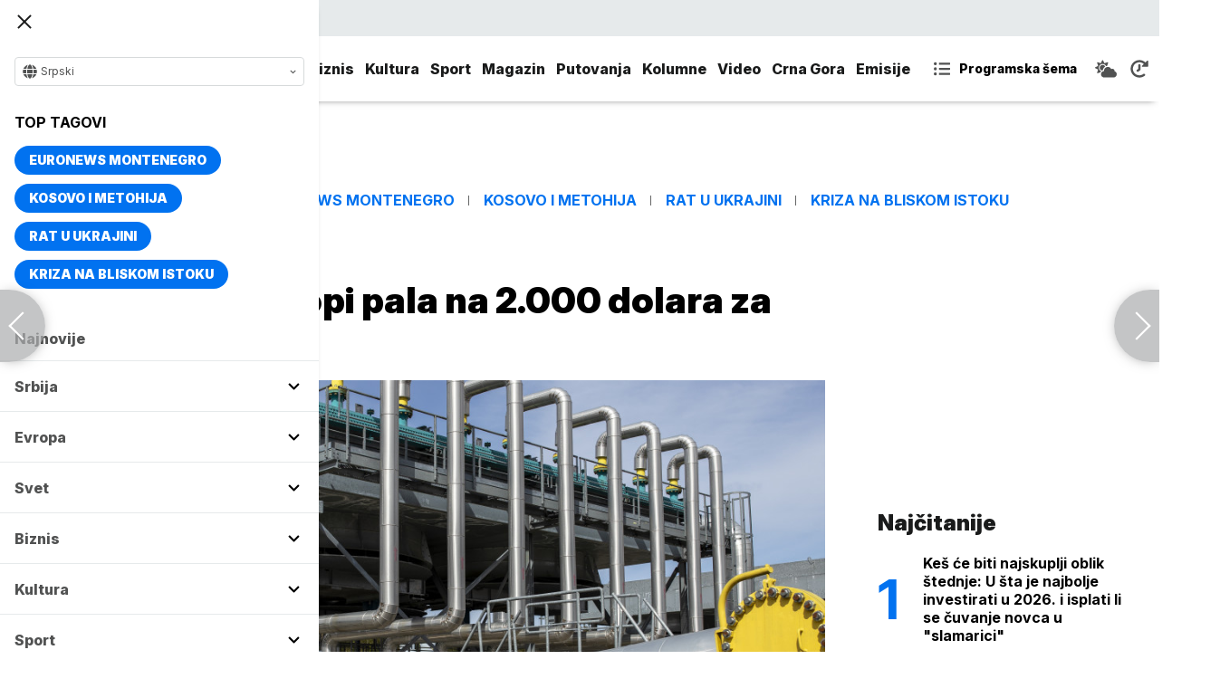

--- FILE ---
content_type: text/html; charset=UTF-8
request_url: https://www.euronews.rs/biznis/biznis-vesti/61949/cena-gasa-u-evropi-pala-na-2000-dolara-za-1000-kubika/vest
body_size: 33767
content:
<!DOCTYPE html>
<html lang="sr">
    <head>
        <link rel="shortcut icon" href="/favicon.ico" />

        <meta name="app-context" content="article">
<title>Cena gasa u Evropi pala na 2.000 dolara za 1.000 kubika</title>
<meta charset="UTF-8">
<meta name="viewport" content="width=device-width, initial-scale=1.0">
<meta name="author" content="Tass / Tanjug">
<meta name="description" content="Cena gasa u Evropi pala je na 2.000 dolara za hiljadu kubnih metara tokom današnjeg trgovanja, pokazuju podaci londonske berze ICE,juronjuz srbija, euronjuz srbija, euronjuz serbia, euronews srbija, juronjuz, euronjuz">
<meta name="keywords" content="Cena gasa, Gasovod, Fjučersi, Ruski gasovod, Severni tok 1,juronjuz srbija, euronjuz srbija, euronjuz serbia, euronews srbija, juronjuz, euronjuz">
<meta name="news_keywords" content="Cena gasa, Gasovod, Fjučersi, Ruski gasovod, Severni tok 1,juronjuz srbija, euronjuz srbija, euronjuz serbia, euronews srbija, juronjuz, euronjuz">

<link rel="canonical" href="https://www.euronews.rs/biznis/biznis-vesti/61949/cena-gasa-u-evropi-pala-na-2000-dolara-za-1000-kubika/vest">



<!--alternate links-->
<link rel="alternate" href="https://www.euronews.rs/" hreflang="sr">
<link rel="alternate" href="https://www.euronews.com/" hreflang="en">
<link rel="alternate" href="https://fr.euronews.com/" hreflang="fr">
<link rel="alternate" href="https://de.euronews.com/" hreflang="de">
<link rel="alternate" href="https://it.euronews.com/" hreflang="it">
<link rel="alternate" href="https://es.euronews.com/" hreflang="es">
<link rel="alternate" href="https://pt.euronews.com/" hreflang="pt">
<link rel="alternate" href="https://ru.euronews.com/" hreflang="ru">
<link rel="alternate" href="https://tr.euronews.com/" hreflang="tr">
<link rel="alternate" href="https://arabic.euronews.com/" hreflang="ar">
<link rel="alternate" href="https://gr.euronews.com/" hreflang="gr">
<link rel="alternate" href="https://hu.euronews.com/" hreflang="hu">
<link rel="alternate" href="https://per.euronews.com/" hreflang="fa">
<link rel="alternate" href="https://www.euronews.al/al" hreflang="al">
<link rel="alternate" href="https://www.euronews.ro/" hreflang="ro">

<!--ios compatibility-->
<meta name="apple-mobile-web-app-capable" content="yes">
<meta name="apple-mobile-web-app-title" content="Euronews.rs">
<meta name="apple-itunes-app" content="app-id=1582475666">
<link rel="apple-touch-icon" href="https://www.euronews.rs/files/apple-icon-144x144.png">


    <script src="https://js.hcaptcha.com/1/api.js?hl=sr" async defer></script>

<!--Android compatibility-->

<meta name="mobile-web-app-capable" content="yes">
<meta name="application-name" content="Euronews.rs">
<meta name="google-play-app" content="app-id=euronews.rs">
<link rel="icon" type="image/png" href="https://www.euronews.rs/files/android-icon-192x192.png">

<meta property="fb:app_id" content="966242223397117">
<meta property="og:locale" content="sr">
<meta property="og:site_name" content="Euronews.rs">
<meta property="og:url" content="https://www.euronews.rs/biznis/biznis-vesti/61949/cena-gasa-u-evropi-pala-na-2000-dolara-za-1000-kubika/vest">
<meta property="og:type" content="article">
<meta property="og:title" content="Cena gasa u Evropi pala na 2.000 dolara za 1.000 kubika">
<meta property="og:description" content="Cena gasa u Evropi pala je na 2.000 dolara za hiljadu kubnih metara tokom današnjeg trgovanja, pokazuju podaci londonske berze ICE">
<meta property="og:image" content="https://www.euronews.rs/data/images/2022-05-18/91826_tan2022-5-18-8142887-0_s.jpg" />
<meta property="og:locale:alternate" content="sr-RS">
<meta property="og:locale:alternate" content="en-GB">
<meta property="og:locale:alternate" content="fr-FR">
<meta property="og:locale:alternate" content="de-DE">
<meta property="og:locale:alternate" content="it-IT">
<meta property="og:locale:alternate" content="es-ES">
<meta property="og:locale:alternate" content="pt-PT">
<meta property="og:locale:alternate" content="ru-RU">
<meta property="og:locale:alternate" content="ar-AE">
<meta property="og:locale:alternate" content="tr-TR">
<meta property="og:locale:alternate" content="fa-IR">
<meta property="og:locale:alternate" content="uk-UA">
<meta property="og:locale:alternate" content="el-GR">
<meta property="og:locale:alternate" content="hu-HU">
<meta name="twitter:site" content="@euronews">
<meta name="twitter:title" content="Cena gasa u Evropi pala na 2.000 dolara za 1.000 kubika">
<meta name="twitter:description" content="Cena gasa u Evropi pala je na 2.000 dolara za hiljadu kubnih metara tokom današnjeg trgovanja, pokazuju podaci londonske berze ICE">
<meta property="fb:pages" content="101402598109">

<!--MSaplication compatibility-->

<link rel="mask-icon" href="https://www.euronews.rs/files/favicons/safari-pinned-tab.svg" color="#003865">
<meta name="msapplication-TileColor" content="#003865">
<meta name="msapplication-TileImage" content="https://www.euronews.rs/files/favicons/mstile-144x144.png">
<meta name="msapplication-config" content="browserconfig.xml">
<meta name="msapplication-tooltip" content="Euronews.rs">
<meta name="msapplication-window" content="width=1280;height=1024">
<meta name="msapplication-navbutton-color" content="#003865">
<meta name="msapplication-starturl" content="./">
<meta name="msapplication-square70x70logo" content="https://www.euronews.rs/files/favicons/mstile-small.jpg">
<meta name="msapplication-square150x150logo" content="https://www.euronews.rs/files/favicons/mstile-medium.jpg">
<meta name="msapplication-wide310x150logo" content="https://www.euronews.rs/files/favicons/mstile-wide.jpg">
<meta name="msapplication-square310x310logo" content="https://www.euronews.rs/files/favicons/mstile-large.jpg">

<meta name="referrer" content="no-referrer-when-downgrade">

<script>

    window.keyValues = {"pageType":"article","articleId":61949,"bannerSafe":"1","articleCategory":"Biznis vesti","articleTags":["Cena gasa","Gasovod","Fju\u010dersi","Ruski gasovod","Severni tok 1"]};

</script>

    <meta property="og:image:alt" content="Cena gasa u Evropi pala na 2.000 dolara za 1.000 kubika">
    <meta property="og:image:type" content="image/jpeg">
    <meta property="og:image:height" content="600">
    <meta property="og:image:width" content="900">
    <meta property="article:published_time" content="2022-09-12 11:48:00">
    <meta property="article:modified_time" content="2022-09-12 11:48:00">
    <meta property="article:section" content="biznis-biznis-vesti">
    <meta property="twitter:image:alt" content="Cena gasa u Evropi pala na 2.000 dolara za 1.000 kubika">


    <meta name="parsely-title" content="Cena gasa u Evropi pala na 2.000 dolara za 1.000 kubika" />
    <meta name="parsely-link" content="https://www.euronews.rs/biznis/biznis-vesti/61949/cena-gasa-u-evropi-pala-na-2000-dolara-za-1000-kubika/vest" />
    <meta name="parsely-type" content="post" />
    <meta name="parsely-image-url" content="https://www.euronews.rs/data/images/2022-05-18/91826_tan2022-5-18-8142887-0_orig.jpg" />
    <meta name="parsely-pub-date" content="2022-09-12T09:48:00+00:00" />
    <meta name="parsely-section" content="Biznis" />
    <meta name="parsely-author" content="Zlatica Radović" />

    <script type="application/ld+json">
        {
            "@context": "http://schema.org",
            "@graph":[
                {
                    "@type": "NewsArticle",
                    "mainEntityOfPage": {
                        "@type": "WebPage",
                        "@id": "https://www.euronews.rs/biznis/biznis-vesti/61949/cena-gasa-u-evropi-pala-na-2000-dolara-za-1000-kubika/vest"
                    },
                    "headline": "Cena gasa u Evropi pala na 2.000 dolara za 1.000 kubika",
                    "description": "Cena gasa u Evropi pala je na 2.000 dolara za hiljadu kubnih metara tokom današnjeg trgovanja, pokazuju podaci londonske berze ICE",
                    "articleBody": "Cena gasa u Evropi pala je na 2.000 dolara za hiljadu kubnih metara tokom dana&amp;scaron;njeg trgovanja, pokazuju podaci londonske berze ICE. Cena gasa pala je od početka dana za osam odsto, prenosi TASS.Oktobarski fjučers na holandskoj berzi za gas TTF pao je na 2.003 dolara za 1.000 kubnih metara, ili 190,03 evra po megavat-času.Cena gasa opada po&amp;scaron;to se rezerve gasa u evropskim skladi&amp;scaron;tima približavaju maksimalnom nivou tako da danas iznose 83,5 odsto kapaciteta.Zemlje EU ranije su preuzele obavezu da za zimsku sezonu 2022-2023. obezbede najmanje 80 odsto kapaciteta skladi&amp;scaron;ta, i 90 odsto za sve buduće zimske sezone.Rezerve gasa u evropskim podzemnim skladi&amp;scaron;tima (UGS) prema&amp;scaron;ile su 90 milijardi kubnih metara i dostigle maksimalan kapacitet od skoro 108 milijardi, pokazuju podaci Udruženja evropskih operatora gasne infrastrukture (Gas Infrastructure Europe).Rezerve gasa u evropskim podzemnim skladi&amp;scaron;tima porasle su za 83,61 odsto 10. septembra, &amp;scaron;to je za 0,85 procentnih poena vi&amp;scaron;e od petogodi&amp;scaron;njeg proseka na taj dan, prenosi Tas s.Kako je navedeno, evropska skladi&amp;scaron;ta dostigla su maksimalni kapacitet od 107,7 milijardi kubnih metara gasa.EU zemlje preuzele su obavezu da dostignu nivo popunjenosti kapaciteta za skladi&amp;scaron;tenje gasa od najmanje 80 odsto za zimu 2022-2023 i 90 odsto svih budućih zimskih sezona.U Portugalu i Poljskoj skladi&amp;scaron;ta punaPortugal i Poljska su dostigle najveći nivo popunjenosti skladi&amp;scaron;ta od 100 odsto i 99,13 odsto. Postrojenja (PGS) u Francuskoj su 93,81 odsto puna, u Danskoj 94,01 odsto, u Belgiji 89,49 odsto, u &amp;Scaron;vedskoj 90,81 odsto, Nemačkoj 87,95 odsto, u Italiji 85,41 odsto, u &amp;Scaron;paniji 86,23 odsto, u Holandiji 82,79 odsto, u Če&amp;scaron;koj 83,08 odsto, u Slovačkoj 82,04 odsto.Prosečna cena gasa u Evropa je bila oko 1.240 dolara za 1.000 kubnih metara u junu, otprilike 1.850 dolara u jula, a u avgustu čak 2.515 dolara. Cena gasa je dostigla najvi&amp;scaron;i nivo od 3,541 dolara prvi put početkom marta. Od početka septembra cena gasa je u proseku oko 2.330 dolara za 1.000 kubnih metara.",
                    "dateCreated": "2022-09-12T09:48:00+00:00",
                    "datePublished": "2022-09-12 11:48:00",
                    "dateModified": "2022-09-12 11:48:00",
                    "image": {
                        "@type": "ImageObject",
                        "url": "https://www.euronews.rs/data/images/2022-05-18/91826_tan2022-5-18-8142887-0_orig.jpg",
                        "height": "600",
                        "width": "900",
                        "caption": "",
                        "thumbnail": "https://www.euronews.rs/data/images/2022-05-18/91826_tan2022-5-18-8142887-0_orig.jpg",
                        "publisher": {
                            "@type": "Organization",
                            "name": "euronews",
                            "url": "https://www.euronews.rs/files/img/logo-new.png"
                        }
                    },
                    "author": {
                        "@type": "Person",
                        "name": "Tass / Tanjug",
                        "sameAs": "https://twitter.com/euronews"
                    },
                    "creator": "Zlatica Radović",
                    "articleSection": "Biznis",
                    "publisher": {
                        "@type": "Organization",
                        "name": "Euronews",
                        "legalName": "Euronews",
                        "url": "https://www.euronews.rs",
                        "logo": {
                            "@type": "ImageObject",
                            "url": "https://www.euronews.rs/files/logo-red.png",
                            "width": 167,
                            "height": 107
                        },
                        "sameAs": [
                            "https://www.facebook.com/euronewsserbia",
                            "https://twitter.com/EuronewsSerbia",
                            "",
                            "https://www.instagram.com/euronews_serbia/",
                            "https://www.linkedin.com/company/euronews-serbia"
                        ]
                    }
                },
                {
                    "@type": "BreadcrumbList",
                    "itemListElement": [
                        {
                            "@type": "ListItem",
                            "position": 1,
                            "name": "Home",
                            "item": "https://www.euronews.rs"
                        },
                        {
                            "@type": "ListItem",
                            "position": 2,
                            "name": "Biznis",
                            "item": "https://www.euronews.rs/biznis"
                        },
                        {
                            "@type": "ListItem",
                            "position": 3,
                            "name": "Biznis vesti",
                            "item": "https://www.euronews.rs/biznis/biznis-vesti"
                        },
                        {
                            "@type": "ListItem",
                            "position": 4,
                            "name": "Cena gasa u Evropi pala na 2.000 dolara za 1.000 kubika",
                            "item": "https://www.euronews.rs/biznis/biznis-vesti/61949/cena-gasa-u-evropi-pala-na-2000-dolara-za-1000-kubika/vest"
                        }
                    ]
                },
                {
                    "@type": "WebSite",
                    "name": "Euronews.rs",
                    "url": "https://www.euronews.rs",
                    "potentialAction": {
                        "@type": "SearchAction",
                        "target": "https://www.euronews.rs/search?query={query}",
                        "query-input": "required name=query"
                    },
                    "sameAs": [
                        "https://www.facebook.com/euronewsserbia",
                        "https://twitter.com/EuronewsSerbia",
                        "",
                        "https://www.instagram.com/euronews_serbia/",
                        "https://www.linkedin.com/company/euronews-serbia"
                    ]
                }
            ]
        }
    </script>


<link rel="home" href="/" title="homepage">



<!--CSS FILES-->
<link rel="preconnect" href="https://fonts.gstatic.com" crossorigin>

<link rel="preload" as="font" href="/files/css/fonts/FontAwesome/FontAwesome5Free-Solid.woff2" type="font/woff2" crossorigin="anonymous">

<link  rel="preload" as="style" href="https://fonts.googleapis.com/css2?family=Merriweather:wght@400;700&family=Open+Sans:wght@400;700&display=swap">
<link  rel="stylesheet" href="https://fonts.googleapis.com/css2?family=Merriweather:wght@400;700&family=Open+Sans:wght@400;700&display=swap">
<link href="https://fonts.googleapis.com/css2?family=Inter:ital,opsz,wght@0,14..32,100..900;1,14..32,100..900&display=swap" rel="stylesheet">

<link href="https://www.euronews.rs/files/css/jquery.fancybox.min.css?v=3" rel="stylesheet" type="text/css"/>
<link href="https://www.euronews.rs/files/css/swiper.css?v=3" rel="stylesheet" type="text/css"/>
<link href="https://www.euronews.rs/files/css/owl.carousel.css?v=3" rel="stylesheet" type="text/css"/>
<link href="https://www.euronews.rs/files/css/select2.css?v=3" rel="stylesheet" type="text/css"/>
<link href="https://www.euronews.rs/files/fontawesome/css/all.css?v=3" rel="stylesheet" type="text/css"/>

    
<link href="https://www.euronews.rs/files/css/theme.css?v=3" rel="stylesheet" type="text/css"/> 
<link href="https://www.euronews.rs/files/css/custom.css?v=3" rel="stylesheet" type="text/css"/> 


<meta name="google-site-verification" content="VaL2gITNI4zp0ivQ7eOyklZW1nslSaKkfUFHMkvwDCg" />

<script src="//cdn.orangeclickmedia.com/tech/euronews.rs/ocm.js" async="async"></script>
<script async="async" src="//securepubads.g.doubleclick.net/tag/js/gpt.js"></script>
<script>
window.googletag = window.googletag || {}
window.googletag.cmd = window.googletag.cmd || []
googletag.cmd.push(() => {
googletag.pubads().setCentering(true)
googletag.pubads().enableSingleRequest()
googletag.pubads().disableInitialLoad()
googletag.enableServices()
})
</script>
                                                                    <!-- (C)2000-2024 Gemius SA - gemiusPrism  / euronews.rs/Default section -->
<script type="text/javascript">
var pp_gemius_identifier = '..GV73P.0T8tWVLxdBUTDbPofbr_.yOGT4SwnkJJ7QD.K7';
// lines below shouldn't be edited
function gemius_pending(i) { window[i] = window[i] || function() {var x = window[i+'_pdata'] = window[i+'_pdata'] || []; x[x.length]=Array.prototype.slice.call(arguments, 0);};};
(function(cmds) { var c; while(c = cmds.pop()) gemius_pending(c)})(['gemius_cmd', 'gemius_hit', 'gemius_event', 'gemius_init', 'pp_gemius_hit', 'pp_gemius_event', 'pp_gemius_init']);
window.pp_gemius_cmd = window.pp_gemius_cmd || window.gemius_cmd;
(function(d,t) {try {var gt=d.createElement(t),s=d.getElementsByTagName(t)[0],l='http'+((location.protocol=='https:')?'s':''); gt.setAttribute('async','async');
gt.setAttribute('defer','defer'); gt.src=l+'://gars.hit.gemius.pl/xgemius.js'; s.parentNode.insertBefore(gt,s);} catch (e) {}})(document,'script');
</script>
                    
        <!-- Global site tag (gtag.js) - Google Analytics -->
        <script async src="https://www.googletagmanager.com/gtag/js?id=UA-196545583-1"></script>
        <script>
        window.dataLayer = window.dataLayer || [];
        function gtag(){dataLayer.push(arguments);}
        gtag('js', new Date());

        gtag('config', 'UA-196545583-1');
        </script>

        <script type="text/javascript">
            function e(e){var t=!(arguments.length>1&&void 0!==arguments[1])||arguments[1],c=document.createElement("script");c.src=e,t?c.type="module":(c.async=!0,c.type="text/javascript",c.setAttribute("nomodule",""));var n=document.getElementsByTagName("script")[0];n.parentNode.insertBefore(c,n)}function t(t,c,n){var a,o,r;null!==(a=t.marfeel)&&void 0!==a||(t.marfeel={}),null!==(o=(r=t.marfeel).cmd)&&void 0!==o||(r.cmd=[]),t.marfeel.config=n,t.marfeel.config.accountId=c;var i="https://sdk.mrf.io/statics";e("".concat(i,"/marfeel-sdk.js?id=").concat(c),!0),e("".concat(i,"/marfeel-sdk.es5.js?id=").concat(c),!1)}!function(e,c){var n=arguments.length>2&&void 0!==arguments[2]?arguments[2]:{};t(e,c,n)}(window,2795,{} /*config*/);
        </script>

        <!-- Facebook Pixel Code -->
        <script>
            !function(f,b,e,v,n,t,s)
            {if(f.fbq)return;n=f.fbq=function(){n.callMethod?
            n.callMethod.apply(n,arguments):n.queue.push(arguments)};
            if(!f._fbq)f._fbq=n;n.push=n;n.loaded=!0;n.version='2.0';
            n.queue=[];t=b.createElement(e);t.async=!0;
            t.src=v;s=b.getElementsByTagName(e)[0];
            s.parentNode.insertBefore(t,s)}(window, document,'script',
            'https://connect.facebook.net/en_US/fbevents.js');
            fbq('init', '327419109010816');
            fbq('track', 'PageView');
            </script>
            <noscript><img height="1" width="1" style="display:none"
            src="https://www.facebook.com/tr?id=327419109010816&ev=PageView&noscript=1"
        /></noscript>
        <!-- End Facebook Pixel Code -->
    </head>
    <body>
       
        
                
            <img src='https://www.euronews.rs/data/images/2022-05-18/91826_tan2022-5-18-8142887-0_orig.jpg' style='display:none;'>

        <section class="top-navbar >">
    <div class="container">
        <div class="languages-menu">
    <p class="current-language">
        <span class="globe-icon">
            <svg width='16' height="16">
                <use xlink:href="/files/fontawesome/solid.svg#globe"></use>
            </svg>
        </span>
        Srpski
        <span class="arrow">
            <svg width='7' height="7">
                <use xlink:href="/files/fontawesome/solid.svg#chevron-down"></use>
            </svg>
        </span>
    </p>
    <div class="languages-list">
        <ul class="languages-list-inner">
            <li>
                <a href="https://www.euronews.com/">English</a>
            </li>
            <li>
                <a href="https://fr.euronews.com/">Français</a>
            </li>
            <li>
                <a href="https://de.euronews.com/">Deutsch</a>
            </li>
            <li>
                <a href="https://it.euronews.com/">Italiano</a>
            </li>
            <li>
                <a href="https://es.euronews.com/">Español</a>
            </li>
            <li>
                <a href="https://pt.euronews.com/">Português</a>
            </li>
            <li>
                <a href="https://ru.euronews.com/">Русский</a>
            </li>
            <li>
                <a href="https://tr.euronews.com/">Türkçe</a>
            </li>
            <li>
                <a href="https://gr.euronews.com/">Ελληνικά</a>
            </li>
            <li>
                <a href="https://hu.euronews.com/">Magyar</a>
            </li>
            <li>
                <a href="https://per.euronews.com/">فارسی</a>
            </li>
            <li>
                <a href="https://arabic.euronews.com/">العربية</a>
            </li>
            <li>
                <a href="https://www.euronews.al/al">Shqip</a>
            </li>
            <li>
                <a href="https://www.euronews.ro/">Română</a>
            </li>
            <li>
                <a href="https://www.euronews.ba/">BHS</a>
            </li>
        </ul>
    </div>
</div>        <form class="search-form" method="get" action="/search">
    <span class="close-search-form"></span>    
    <div class="form-group mb-0 ">
        <div class="input-group">
            <input type="text" class="form-control" placeholder="Pretraga" name="query" value="">
            <div class="input-group-append">
                <button class="btn btn-primary" type="submit">
                    <svg width='16' height="16">
                        <use xlink:href="/files/fontawesome/solid.svg#search"></use>
                    </svg>
                </button>
            </div>
        </div>
    </div>
</form>    </div>
</section>
<header class="header-redesign ">
    <section class="header-bottom">
        <div class="container">
            <button class='navbar-toggler'>
                <span></span>
                <span></span>
                <span></span>
            </button>
            <a href="https://www.euronews.rs" class='navbar-brand'>
                <img src="/files/img/logo-redesign.png" alt="Euronews logo" width="72" height="72">
            </a>
                            <div class='main-menu d-flex'>
                    <ul class='navbar-nav list-unstyled'>
                                                                                                                                            <li class='nav-item'>
                                <a class='nav-link' href="/srbija">Srbija</a>
                            </li>
                                                                                <li class='nav-item'>
                                <a class='nav-link' href="/evropa">Evropa</a>
                            </li>
                                                                                <li class='nav-item'>
                                <a class='nav-link' href="/svet">Svet</a>
                            </li>
                                                                                <li class='nav-item'>
                                <a class='nav-link' href="/biznis">Biznis</a>
                            </li>
                                                                                <li class='nav-item'>
                                <a class='nav-link' href="/kultura">Kultura</a>
                            </li>
                                                                                <li class='nav-item'>
                                <a class='nav-link' href="/sport">Sport</a>
                            </li>
                                                                                <li class='nav-item'>
                                <a class='nav-link' href="/magazin">Magazin</a>
                            </li>
                                                                                <li class='nav-item'>
                                <a class='nav-link' href="/putovanja">Putovanja</a>
                            </li>
                                                                                <li class='nav-item'>
                                <a class='nav-link' href="/kolumne">Kolumne</a>
                            </li>
                                                                                <li class='nav-item'>
                                <a class='nav-link' href="/video">Video</a>
                            </li>
                                                                                <li class='nav-item'>
                                <a class='nav-link' href="/crna-gora">Crna Gora</a>
                            </li>
                                                <li class="nav-item">
                            <a class="nav-link" href="/emisije" title="Emisije">Emisije</a>
                        </li>
                        <li class='nav-item more'>
                            <a class='nav-link' href="#">More<span class='fas fa-caret-down'></span></a>
                            <div class='more-navbar-wrapper'>

                                <ul class='more-navbar-nav list-unstyled'>
                                                                                                                                                                                                        <li class='nav-item'>
                                            <a class='nav-link' href="/srbija">Srbija</a>
                                        </li>
                                                                                                                    <li class='nav-item'>
                                            <a class='nav-link' href="/evropa">Evropa</a>
                                        </li>
                                                                                                                    <li class='nav-item'>
                                            <a class='nav-link' href="/svet">Svet</a>
                                        </li>
                                                                                                                    <li class='nav-item'>
                                            <a class='nav-link' href="/biznis">Biznis</a>
                                        </li>
                                                                                                                    <li class='nav-item'>
                                            <a class='nav-link' href="/kultura">Kultura</a>
                                        </li>
                                                                                                                    <li class='nav-item'>
                                            <a class='nav-link' href="/sport">Sport</a>
                                        </li>
                                                                                                                    <li class='nav-item'>
                                            <a class='nav-link' href="/magazin">Magazin</a>
                                        </li>
                                                                                                                    <li class='nav-item'>
                                            <a class='nav-link' href="/putovanja">Putovanja</a>
                                        </li>
                                                                                                                    <li class='nav-item'>
                                            <a class='nav-link' href="/kolumne">Kolumne</a>
                                        </li>
                                                                                                                    <li class='nav-item'>
                                            <a class='nav-link' href="/video">Video</a>
                                        </li>
                                                                                                                    <li class='nav-item'>
                                            <a class='nav-link' href="/crna-gora">Crna Gora</a>
                                        </li>
                                                                        <li class="nav-item">
                                        <a class="nav-link" href="/emisije" title="Emisije">Emisije</a>
                                    </li>
                                </ul>
                            </div>
                        </li>
                    </ul>
                    <div class='more-links'>
                        <a href="https://www.euronews.rs/programska-sema" class='program-icon'>
                            <svg width='18' height="18">
                                <use xlink:href="/files/fontawesome/solid.svg#list-ul"></use>
                            </svg>
                            <span>Programska šema</span>
                        </a>
                        <a href="https://www.euronews.rs/vremenska-prognoza" class='weather-icon'>
                            <svg width='24' height="24">
                                <use xlink:href="/files/fontawesome/solid.svg#cloud-sun"></use>
                            </svg>
                        </a>
                        <a href="https://www.euronews.rs/najnovije-vesti-dana" class='just-in-icon'>
                            <svg width='20' height="20">
                                <use xlink:href="/files/fontawesome/solid.svg#history"></use>
                            </svg>
                        </a>
                        <a href="https://www.euronews.rs/tv-uzivo" class='live-icon'>
                            <span>TV uživo</span>
                        </a>
                    </div>
                </div>
                    </div>
            </section>
</header>
<div class='sidebar-menu '>
    <button class='navbar-close'>
        <span></span>
        <span></span>
        <span></span>
    </button>
    <div class="languages-menu">
    <p class="current-language">
        <span class="globe-icon">
            <svg width='16' height="16">
                <use xlink:href="/files/fontawesome/solid.svg#globe"></use>
            </svg>
        </span>
        Srpski
        <span class="arrow">
            <svg width='7' height="7">
                <use xlink:href="/files/fontawesome/solid.svg#chevron-down"></use>
            </svg>
        </span>
    </p>
    <div class="languages-list">
        <ul class="languages-list-inner">
            <li>
                <a href="https://www.euronews.com/">English</a>
            </li>
            <li>
                <a href="https://fr.euronews.com/">Français</a>
            </li>
            <li>
                <a href="https://de.euronews.com/">Deutsch</a>
            </li>
            <li>
                <a href="https://it.euronews.com/">Italiano</a>
            </li>
            <li>
                <a href="https://es.euronews.com/">Español</a>
            </li>
            <li>
                <a href="https://pt.euronews.com/">Português</a>
            </li>
            <li>
                <a href="https://ru.euronews.com/">Русский</a>
            </li>
            <li>
                <a href="https://tr.euronews.com/">Türkçe</a>
            </li>
            <li>
                <a href="https://gr.euronews.com/">Ελληνικά</a>
            </li>
            <li>
                <a href="https://hu.euronews.com/">Magyar</a>
            </li>
            <li>
                <a href="https://per.euronews.com/">فارسی</a>
            </li>
            <li>
                <a href="https://arabic.euronews.com/">العربية</a>
            </li>
            <li>
                <a href="https://www.euronews.al/al">Shqip</a>
            </li>
            <li>
                <a href="https://www.euronews.ro/">Română</a>
            </li>
            <li>
                <a href="https://www.euronews.ba/">BHS</a>
            </li>
        </ul>
    </div>
</div>    <div class="top-tags">
    <h4 class="top-tags-label">Top tagovi</h4>
    <div class="top-tags-list">
                    
            <a  href="/tema/176952/euronews-montenegro" title="Euronews Montenegro"> Euronews Montenegro </a>
                    
            <a  href="/tema/231/kosovo-i-metohija" title="Kosovo i Metohija"> Kosovo i Metohija </a>
                    
            <a  href="/tema/44412/rat-u-ukrajini" title="Rat u Ukrajini"> Rat u Ukrajini </a>
                    
            <a  href="/tema/129945/kriza-na-bliskom-istoku" title="Kriza na Bliskom istoku"> Kriza na Bliskom istoku </a>
            </div>
</div>
    <ul class='navbar-nav list-unstyled'>
        <li class='nav-item'>
            <a class='nav-link' href="https://www.euronews.rs/najnovije-vesti-dana">Najnovije</a>
        </li>
                                                                                                        <li class='nav-item'>
                    <a class='nav-link' href="/srbija">Srbija
                        <span class="toggle-submenu submenu-chevron">
                            <svg width='17' height="14">
                                <use xlink:href="/files/fontawesome/solid.svg#chevron-down"></use>
                            </svg>
                        </span>
                    </a>
                                            <ul class="submenu">
                                                            <li class="submenu-item">
                                    <a href="/srbija/politika" class="submenu-link">Politika</a>
                                </li>
                                                            <li class="submenu-item">
                                    <a href="/srbija/drustvo" class="submenu-link">Društvo</a>
                                </li>
                                                            <li class="submenu-item">
                                    <a href="/srbija/aktuelno" class="submenu-link">Aktuelno</a>
                                </li>
                                                    </ul>
                                    </li>
                                                            <li class='nav-item'>
                    <a class='nav-link' href="/evropa">Evropa
                        <span class="toggle-submenu submenu-chevron">
                            <svg width='17' height="14">
                                <use xlink:href="/files/fontawesome/solid.svg#chevron-down"></use>
                            </svg>
                        </span>
                    </a>
                                            <ul class="submenu">
                                                            <li class="submenu-item">
                                    <a href="/evropa/vesti" class="submenu-link">Vesti</a>
                                </li>
                                                            <li class="submenu-item">
                                    <a href="/evropa/region" class="submenu-link">Region</a>
                                </li>
                                                            <li class="submenu-item">
                                    <a href="/evropa/briselske-vesti" class="submenu-link">Briselske vesti</a>
                                </li>
                                                            <li class="submenu-item">
                                    <a href="/evropa/neistrazena-evropa" class="submenu-link">Neistražena Evropa</a>
                                </li>
                                                    </ul>
                                    </li>
                                                            <li class='nav-item'>
                    <a class='nav-link' href="/svet">Svet
                        <span class="toggle-submenu submenu-chevron">
                            <svg width='17' height="14">
                                <use xlink:href="/files/fontawesome/solid.svg#chevron-down"></use>
                            </svg>
                        </span>
                    </a>
                                            <ul class="submenu">
                                                            <li class="submenu-item">
                                    <a href="/svet/fokus" class="submenu-link">Fokus</a>
                                </li>
                                                            <li class="submenu-item">
                                    <a href="/svet/planeta" class="submenu-link">Planeta</a>
                                </li>
                                                            <li class="submenu-item">
                                    <a href="/svet/globalni-trendovi" class="submenu-link">Globalni trendovi</a>
                                </li>
                                                    </ul>
                                    </li>
                                                            <li class='nav-item'>
                    <a class='nav-link' href="/biznis">Biznis
                        <span class="toggle-submenu submenu-chevron">
                            <svg width='17' height="14">
                                <use xlink:href="/files/fontawesome/solid.svg#chevron-down"></use>
                            </svg>
                        </span>
                    </a>
                                            <ul class="submenu">
                                                            <li class="submenu-item">
                                    <a href="/biznis/biznis-vesti" class="submenu-link">Biznis vesti</a>
                                </li>
                                                            <li class="submenu-item">
                                    <a href="/biznis/novac" class="submenu-link">Novac</a>
                                </li>
                                                            <li class="submenu-item">
                                    <a href="/biznis/privreda" class="submenu-link">Privreda</a>
                                </li>
                                                            <li class="submenu-item">
                                    <a href="/biznis/nekretnine" class="submenu-link">Nekretnine</a>
                                </li>
                                                            <li class="submenu-item">
                                    <a href="/biznis/biznis-lideri" class="submenu-link">Biznis lideri</a>
                                </li>
                                                            <li class="submenu-item">
                                    <a href="/biznis/agrobiznis" class="submenu-link">Agrobiznis</a>
                                </li>
                                                    </ul>
                                    </li>
                                                            <li class='nav-item'>
                    <a class='nav-link' href="/kultura">Kultura
                        <span class="toggle-submenu submenu-chevron">
                            <svg width='17' height="14">
                                <use xlink:href="/files/fontawesome/solid.svg#chevron-down"></use>
                            </svg>
                        </span>
                    </a>
                                            <ul class="submenu">
                                                            <li class="submenu-item">
                                    <a href="/kultura/aktuelno-iz-kulture" class="submenu-link">Aktuelno iz kulture</a>
                                </li>
                                                            <li class="submenu-item">
                                    <a href="/kultura/reflektor" class="submenu-link">Reflektor</a>
                                </li>
                                                    </ul>
                                    </li>
                                                            <li class='nav-item'>
                    <a class='nav-link' href="/sport">Sport
                        <span class="toggle-submenu submenu-chevron">
                            <svg width='17' height="14">
                                <use xlink:href="/files/fontawesome/solid.svg#chevron-down"></use>
                            </svg>
                        </span>
                    </a>
                                            <ul class="submenu">
                                                            <li class="submenu-item">
                                    <a href="/sport/fudbal" class="submenu-link">Fudbal</a>
                                </li>
                                                            <li class="submenu-item">
                                    <a href="/sport/kosarka" class="submenu-link">Košarka</a>
                                </li>
                                                            <li class="submenu-item">
                                    <a href="/sport/tenis" class="submenu-link">Tenis</a>
                                </li>
                                                            <li class="submenu-item">
                                    <a href="/sport/ostali-sportovi" class="submenu-link">Ostali sportovi</a>
                                </li>
                                                    </ul>
                                    </li>
                                                            <li class='nav-item'>
                    <a class='nav-link' href="/magazin">Magazin
                        <span class="toggle-submenu submenu-chevron">
                            <svg width='17' height="14">
                                <use xlink:href="/files/fontawesome/solid.svg#chevron-down"></use>
                            </svg>
                        </span>
                    </a>
                                            <ul class="submenu">
                                                            <li class="submenu-item">
                                    <a href="/magazin/zivot" class="submenu-link">Život</a>
                                </li>
                                                            <li class="submenu-item">
                                    <a href="/magazin/nauka" class="submenu-link">Nauka</a>
                                </li>
                                                            <li class="submenu-item">
                                    <a href="/magazin/tehnologija" class="submenu-link">Tehnologija</a>
                                </li>
                                                            <li class="submenu-item">
                                    <a href="/magazin/istorija" class="submenu-link">Istorija</a>
                                </li>
                                                            <li class="submenu-item">
                                    <a href="/magazin/poznati" class="submenu-link">Poznati</a>
                                </li>
                                                            <li class="submenu-item">
                                    <a href="/magazin/zdravlje" class="submenu-link">Zdravlje</a>
                                </li>
                                                    </ul>
                                    </li>
                                                            <li class='nav-item'>
                    <a class='nav-link' href="/putovanja">Putovanja
                        <span class="toggle-submenu submenu-chevron">
                            <svg width='17' height="14">
                                <use xlink:href="/files/fontawesome/solid.svg#chevron-down"></use>
                            </svg>
                        </span>
                    </a>
                                            <ul class="submenu">
                                                            <li class="submenu-item">
                                    <a href="/putovanja/novosti" class="submenu-link">Novosti</a>
                                </li>
                                                            <li class="submenu-item">
                                    <a href="/putovanja/sezona" class="submenu-link">Sezona</a>
                                </li>
                                                            <li class="submenu-item">
                                    <a href="/putovanja/oko-sveta" class="submenu-link">Oko sveta</a>
                                </li>
                                                    </ul>
                                    </li>
                                                            <li class='nav-item'>
                    <a class='nav-link' href="/kolumne">Kolumne
                        <span class="toggle-submenu submenu-chevron">
                            <svg width='17' height="14">
                                <use xlink:href="/files/fontawesome/solid.svg#chevron-down"></use>
                            </svg>
                        </span>
                    </a>
                                            <ul class="submenu">
                                                            <li class="submenu-item">
                                    <a href="/kolumne/ivan-radovanovic" class="submenu-link">Ivan Radovanović</a>
                                </li>
                                                            <li class="submenu-item">
                                    <a href="/kolumne/dragana-matovic" class="submenu-link">Dragana Matović</a>
                                </li>
                                                            <li class="submenu-item">
                                    <a href="/kolumne/ljiljana-smajlovic" class="submenu-link">Ljiljana Smajlović</a>
                                </li>
                                                            <li class="submenu-item">
                                    <a href="/kolumne/filip-rodic" class="submenu-link">Filip Rodić</a>
                                </li>
                                                            <li class="submenu-item">
                                    <a href="/kolumne/muharem-bazdulj" class="submenu-link">Muharem Bazdulj</a>
                                </li>
                                                            <li class="submenu-item">
                                    <a href="/kolumne/vesna-knezevic" class="submenu-link">Vesna Knežević</a>
                                </li>
                                                    </ul>
                                    </li>
                                                            <li class='nav-item'>
                    <a class='nav-link' href="/video">Video
                        <span class="toggle-submenu submenu-chevron">
                            <svg width='17' height="14">
                                <use xlink:href="/files/fontawesome/solid.svg#chevron-down"></use>
                            </svg>
                        </span>
                    </a>
                                    </li>
                                                            <li class='nav-item'>
                    <a class='nav-link' href="/crna-gora">Crna Gora
                        <span class="toggle-submenu submenu-chevron">
                            <svg width='17' height="14">
                                <use xlink:href="/files/fontawesome/solid.svg#chevron-down"></use>
                            </svg>
                        </span>
                    </a>
                                            <ul class="submenu">
                                                            <li class="submenu-item">
                                    <a href="/crna-gora/vesti" class="submenu-link">Vesti</a>
                                </li>
                                                    </ul>
                                    </li>
                            <li class="nav-item">
            <a class="nav-link" href="/emisije" title="Emisije">Emisije</a>
        </li>
    </ul>
    <div class='more-links'>
        <a href="https://www.euronews.rs/tv-uzivo" class="live-link">
            <span>
                <svg width='14' height="14">
                    <use xlink:href="/files/fontawesome/solid.svg#tv"></use>
                </svg>
            </span>
            TV Uživo        </a>
        <a href="https://www.euronews.rs/najnovije-vesti-dana" class="latest-link">
            <span>
                <svg width='14' height="14">
                    <use xlink:href="/files/fontawesome/solid.svg#history"></use>
                </svg>
            </span>
            Najnovije vesti        </a>
        <a href="https://www.euronews.rs/vremenska-prognoza" class="weather-link">
            <span>
                <svg width='16' height="16">
                    <use xlink:href="/files/fontawesome/solid.svg#cloud-sun"></use>
                </svg>
            </span>
            Vremenska prognoza        </a>
    </div>
    <form class="search-form" method="get" action="/search">
    <span class="close-search-form"></span>    
    <div class="form-group mb-0 ">
        <div class="input-group">
            <input type="text" class="form-control" placeholder="Pretraga" name="query" value="">
            <div class="input-group-append">
                <button class="btn btn-primary" type="submit">
                    <svg width='16' height="16">
                        <use xlink:href="/files/fontawesome/solid.svg#search"></use>
                    </svg>
                </button>
            </div>
        </div>
    </div>
</form>    <div class="social-links-wrapper">
    <h4 class="social-title">Find us</h4>
    <div class="social-links">
        <a class="facebook-f" target="_blank" href="https://www.facebook.com/euronewsserbia">
            <svg width='24' height="24">
                <use xlink:href="/files/fontawesome/brands.svg#facebook"></use>
            </svg>
        </a>
        <a class="twitter" target="_blank" href="https://twitter.com/EuronewsSerbia">
            <svg width='24' height="24">
                <use xlink:href="/files/fontawesome/brands.svg#x-twitter"></use>
            </svg>
        </a>
        <a class="youtube" target="_blank" href="https://www.youtube.com/channel/UCVgGKbKc_XSjBNXIa_CDr8Q">
            <svg width='24' height="24">
                <use xlink:href="/files/fontawesome/brands.svg#youtube"></use>
            </svg>
        </a>
        <a class="linkedin-in" target="_blank" href="https://www.linkedin.com/company/euronews-serbia">
            <svg width='24' height="24">
                <use xlink:href="/files/fontawesome/brands.svg#linkedin-in"></use>
            </svg>
        </a>

        <a class="instagram" target="_blank" href="https://www.instagram.com/euronews_serbia/">
            <svg width='24' height="24">
                <use xlink:href="/files/fontawesome/brands.svg#instagram"></use>
            </svg>
        </a>
        <a class="tiktok" target="_blank" href="https://www.tiktok.com/@euronewsserbia">
            <svg width='24' height="24">
                <use xlink:href="/files/fontawesome/brands.svg#tiktok"></use>
            </svg>
        </a>
    </div>
    <div class="app-links">
        <a href="https://apps.apple.com/us/app/euronews-daily-news-live-tv/id555667472" target="_blank">
            <img src="/files/img/icons/app-store.svg" alt="">
        </a>
        <a href="https://play.google.com/store/apps/details?id=com.euronews.express&amp;pli=1" target="_blank">
            <img src="/files/img/icons/google-play.svg" alt="">
        </a>
    </div>
</div>
</div>
        <main class="">

            <div class="banner">
                <!-- banner code for billboard-premium -->
                    <div class='  w-100 text-center'>
                        <!-- /,22487259376/euronews.rs/billboard_premium -->
<script>
  window.googletag = window.googletag || {cmd: []};
  googletag.cmd.push(function() {
  
   var billboard_premium = googletag.sizeMapping()
    .addSize([0, 0], [[300,75],[300,100],[320,50],[320,100]])
    .addSize([340,0], [[300,75],[300,100],[320,50],[320,100]])
    .addSize([768, 0], [[750,100],[728,90]])
    .addSize([1024, 0],[[750,100],[930,180],[970,90],[970,180],[970,250],[980,90],[980,120],[728,90]])
    .build();
	
    googletag.defineSlot('/22487259376/euronews.rs/billboard_premium',[[300,75],[300,100],[320,50],[728,90],[320,100],[750,100],[930,180],[970,90],[970,180],[970,250],[980,90],[980,120]],'billboard_premium').defineSizeMapping(billboard_premium).addService(googletag.pubads());
  });
</script>
<div id='billboard_premium' data-ocm-ad">
</div>
                    </div>

                                                    </div>

            
<style>
    .single-news-content .more-soon {
        background-color: #017df4;
    }

    .invalid-feedback {
        /* display: block; */
    }

    .brid-video-signature {
        position: relative;
        text-align: right;
        font-size: 14px;
        line-height: 17px;
        font-style: italic;
        padding: 2px 5px;
        margin-bottom: 2rem;
        margin-top: -1.5rem;
        color: #000 !important;
    }
    
    @media (max-width: 760px) {
        .lead-video div[id^="VMS_"] > div {
            width: 100% !important;
            height: 100% !important;
        }
    }
</style>

    <div class="single-news-pagination">
        <a href="/biznis/biznis-vesti/182285/u-srbiji-vec-5000-krovova-sa-solarnim-panelima/vest" class="newer-news">
            <span class="arrow"></span>
            <span class="title">Raste broj prozjumera: Solarni paneli sada na više od 5.000 krovova u zemlji</span>
        </a>
        <a href="/biznis/biznis-vesti/186652/ogranicavanje-marzi-strateske-intervencije-u-ekonomiji/vest" class="older-news">
            <span class="title">MAT: Ograničavanje marži opravdano jer su višestruko veće nego u bogatijim zemljama</span>
            <span class="arrow"></span>
        </a>
    </div>

<!-- za travel kategoriju ovde ispisi jos i  klasu travel-news  jer je narandzasta-->
<div class='single-news-page pb-6 pt-lg-4'>
    <section class="breaking-news mb-4 d-none d-md-block">
        <div class="container">
            <div class="top-tags">
    <h4 class="top-tags-label">Top tagovi</h4>
    <div class="top-tags-list">
                    
            <a  href="/tema/176952/euronews-montenegro" title="Euronews Montenegro"> Euronews Montenegro </a>
                    
            <a  href="/tema/231/kosovo-i-metohija" title="Kosovo i Metohija"> Kosovo i Metohija </a>
                    
            <a  href="/tema/44412/rat-u-ukrajini" title="Rat u Ukrajini"> Rat u Ukrajini </a>
                    
            <a  href="/tema/129945/kriza-na-bliskom-istoku" title="Kriza na Bliskom istoku"> Kriza na Bliskom istoku </a>
            </div>
</div>
        </div>
    </section>
    
    <div class="layout-group ">
        <div class="container">
            <div class="row justify-content-between">
                <div class='col-12 col-lg-8 main-content'>

                    <article class="single-news ">
                        <nav class='breadcrumbs mb-4 mb-lg-5'>
    <ol class='list-unstyled'>
        <li>
            <a href="/">Naslovna</a>
        </li>
        <li>
            <a href="/biznis">Biznis</a>
        </li>
                    <li>
                <a href="/biznis/biznis-vesti">Biznis vesti</a>
            </li>
            </ol>
    </nav>
                        <div class="single-news-header">
                                                            <a class='single-news-category' href="/biznis/biznis-vesti">Biznis vesti</a>
                                                        <div class='single-news-title-wrapper mb-2'>
                                <h1 class="single-news-title">
                                                                                                            Cena gasa u Evropi pala na 2.000 dolara za 1.000 kubika
                                </h1>
                                <a href="#comments" class='single-news-comments'>
                                    <span class='far fa-comment'></span>
                                    <span class='comment-text'>Komentari</span>
                                </a>
                            </div>
                                                            <figure class="lead-media ">
                                    <!-- Put this iframe or video tag for video news insteed picture-->
                                    <picture>
                                        <source srcset="/data/images/2022-05-18/91826_tan2022-5-18-8142887-0_s.jpg" type="image/webp">
                                        <img src="/data/images/2022-05-18/91826_tan2022-5-18-8142887-0_s.jpg" alt="Cena gasa u Evropi pala na 2.000 dolara za 1.000 kubika" srcset="/data/images/2022-05-18/91826_tan2022-5-18-8142887-0_s.jpg" class="lazyload" loading="lazy">
                                    </picture>
                                </figure>
                                <figcaption class='lead-image-title'>
                                    Tanjug/AP/Mindaugas Kulbis - <span class="source"> Copyright Tanjug/AP/Mindaugas Kulbis</span>
                                </figcaption>
                                                        <div class="single-news-info">
                                <p class='single-news-author'>Autor: <a >Tass / Tanjug</a></p>
                                <div class='published-wrapper'>
                                    
                                    <p class="single-news-date">12/09/2022</p>
                                    <span class='separator px-2'>-</span>
                                    <p class="single-news-time">11:48</p>
                                </div>
                                <div class='share-media'>
                                    <a href="https://facebook.com/sharer.php?u=https%3A%2F%2Fwww.euronews.rs%2Fbiznis%2Fbiznis-vesti%2F61949%2Fcena-gasa-u-evropi-pala-na-2000-dolara-za-1000-kubika%2Fvest" target="_blank"> <svg width='18' height="18"><use xlink:href="/files/fontawesome/brands.svg#facebook-f"></use></svg></a>
                                    <a href="https://twitter.com/intent/tweet?text=Cena+gasa+u+Evropi+pala+na+2.000+dolara+za+1.000+kubika+via+%40EuronewsSerbia&url=https%3A%2F%2Fwww.euronews.rs%2Fbiznis%2Fbiznis-vesti%2F61949%2Fcena-gasa-u-evropi-pala-na-2000-dolara-za-1000-kubika%2Fvest" target="_blank"><svg width='18' height="18"><use xlink:href="/files/fontawesome/brands.svg#x-twitter"></use></svg></a>
                                    
                                    <a href="mailto:" target="_blank"><svg width='18' height="18"><use xlink:href="/files/fontawesome/solid.svg#envelope"></use></svg></a>
                                    <a href="#" class='more-share-icon' target="_blank"><svg width='18' height="18"><use xlink:href="/files/fontawesome/solid.svg#share"></use></svg></a>
                                    <a href="#comments"><svg width='18' height="18"><use xlink:href="/files/fontawesome/solid.svg#comment-alt"></use></svg></a>
                                    <a href="https://reddit.com/submit?url=https%3A%2F%2Fwww.euronews.rs%2Fbiznis%2Fbiznis-vesti%2F61949%2Fcena-gasa-u-evropi-pala-na-2000-dolara-za-1000-kubika%2Fvest" target="_blank"><svg width='18' height="18"><use xlink:href="/files/fontawesome/brands.svg#reddit-alien"></use></svg></a>
                                    

                                    
                                    <a href="https://www.instagram.com/euronews_serbia/" target="_blank"><svg width='18' height="18"><use xlink:href="/files/fontawesome/brands.svg#instagram"></use></svg></a>
                                    
                                    <a href="https://linkedin.com/shareArticle?mini=true&url=https%3A%2F%2Fwww.euronews.rs%2Fbiznis%2Fbiznis-vesti%2F61949%2Fcena-gasa-u-evropi-pala-na-2000-dolara-za-1000-kubika%2Fvest" target="_blank"><svg width='18' height="18"><use xlink:href="/files/fontawesome/brands.svg#linkedin-in"></use></svg></a>
                                    
                                    <a target="_blank" href="https://www.tiktok.com/@euronewsserbia"><svg width='18' height="18"><use xlink:href="/files/fontawesome/brands.svg#tiktok"></use></svg></a>
                                </div>
                            </div>
                        </div>



                        

                        <div class="single-news-inner d-flex flex-wrap flex-md-nowrap">
                            <div class='single-news-aside'>
                                <!--Ovde ide share ikonice-->
                                <p class='share-label mb-1'>Podeli</p>
                                <div class='share-media'>
                                    <a href="https://facebook.com/sharer.php?u=https%3A%2F%2Fwww.euronews.rs%2Fbiznis%2Fbiznis-vesti%2F61949%2Fcena-gasa-u-evropi-pala-na-2000-dolara-za-1000-kubika%2Fvest" class='fab fa-facebook-f' target="_blank"></a>
                                    <a href="https://twitter.com/intent/tweet?text=Cena+gasa+u+Evropi+pala+na+2.000+dolara+za+1.000+kubika+via+%40EuronewsSerbia&url=https%3A%2F%2Fwww.euronews.rs%2Fbiznis%2Fbiznis-vesti%2F61949%2Fcena-gasa-u-evropi-pala-na-2000-dolara-za-1000-kubika%2Fvest" class='fab fa-twitter' target="_blank"></a>
                                    
                                    <a href="mailto:" class='far fa-envelope' target="_blank"></a>
                                    <a href="#" class='fas fa-plus more-share-icon' target="_blank"></a>
                                    <a href="#comments" class='far fa-comment'></a>
                                    <a href="https://reddit.com/submit?url=https%3A%2F%2Fwww.euronews.rs%2Fbiznis%2Fbiznis-vesti%2F61949%2Fcena-gasa-u-evropi-pala-na-2000-dolara-za-1000-kubika%2Fvest" class='fab fa-reddit' target="_blank"></a>
                                    

                                    
                                    <a href="https://www.instagram.com/euronews_serbia/" class='fab fa-instagram' target="_blank"></a>
                                    
                                    <a href="https://linkedin.com/shareArticle?mini=true&url=https%3A%2F%2Fwww.euronews.rs%2Fbiznis%2Fbiznis-vesti%2F61949%2Fcena-gasa-u-evropi-pala-na-2000-dolara-za-1000-kubika%2Fvest" class='fab fa-linkedin-in' target="_blank"></a>
                                    
                                    <a class="fab  fa-tiktok" target="_blank" href="https://www.tiktok.com/@euronewsserbia"></a>
                                </div>
                            </div>
                            <div class="single-news-data">
                                <div class='font-size-action'>
                                    <p class='label-size mb-0'>veličina teksta</p>
                                    <div class='d-flex'>
                                        <a href="#" class='regular-font active'>Aa</a>
                                        <a href='#' class='zoom-font'>Aa</a>
                                    </div>
                                </div>
                                <div class="single-news-content">

                                                                                                                                                
                                    
                                                                                                                                <p>Cena gasa u Evropi pala je na 2.000 dolara za hiljadu kubnih metara tokom dana&scaron;njeg trgovanja, pokazuju podaci londonske berze ICE. Cena gasa pala je od početka dana za osam odsto, prenosi TASS.

                                                                                            
                                                
                                                

                                                
                                                
                                                                                                    <!--BANNER POZICIJA-->
                                                    <div class="banner banner-mobile">
                                                        <!-- banner code for intext-1-mobile -->
                    <div class='  w-100 text-center'>
                        <!-- /75351959,22487259376/euronews.rs/inline1 -->
<div id='inline1_mob' data-ocm-ad style="min-height:0px">
</div>
                    </div>

                                                                                            </div>
                                                
                                                
                                                
                                                
                                                
                                                

                                                
                                                                                                
                                                                                                                                                                                                                    
                                                                                                                                                    
                                    
                                                                                                                                

                                                                                                                            
                                                                                                                                

                                                                                                                            
                                                                                                                                <p>Oktobarski fjučers na holandskoj berzi za gas TTF pao je na 2.003 dolara za 1.000 kubnih metara, ili 190,03 evra po megavat-času.

                                                                                            
                                                
                                                

                                                
                                                
                                                
                                                
                                                
                                                
                                                
                                                

                                                
                                                                                                
                                                                                                                                                                                                                    
                                                                                                                                                    
                                    
                                                                                                                                

                                                                                                                            
                                                                                                                                

                                                                                                                            
                                                                                                                                <p>Cena gasa opada po&scaron;to se rezerve gasa u evropskim skladi&scaron;tima približavaju maksimalnom nivou tako da danas iznose 83,5 odsto kapaciteta.

                                                                                            
                                                
                                                

                                                
                                                
                                                
                                                                                                    <!--BANNER POZICIJA-->
                                                    <div class="banner banner-desktop">
                                                                                                            </div>
                                                
                                                
                                                
                                                
                                                

                                                
                                                                                                
                                                                                                                                                                                                                    
                                                                                                                                                    
                                    
                                                                                                                                

                                                                                                                            
                                                                                                                                

                                                                                                                            
                                                                                                                                <p>Zemlje EU ranije su preuzele obavezu da za zimsku sezonu 2022-2023. obezbede najmanje 80 odsto kapaciteta skladi&scaron;ta, i 90 odsto za sve buduće zimske sezone.

                                                                                            
                                                
                                                

                                                
                                                
                                                
                                                
                                                                                                    <!--BANNER POZICIJA-->
                                                    <div class="banner banner-mobile">
                                                        <!-- banner code for article-contextual-monad-mobile -->
                    <div class='  w-100 text-center'>
                        <div id="midasWidget__10486"></div>
<script async src="https://cdn2.midas-network.com/Scripts/midasWidget-24-1550-10486.js"></script>
                    </div>

                                                                                            </div>
                                                
                                                
                                                
                                                

                                                
                                                                                                
                                                                                                                                                                                                                    
                                                                                                                                                    
                                    
                                                                                                                                

                                                                                                                            
                                                                                                                                

                                                                                                                            
                                                                                                                                <p>Rezerve gasa u evropskim podzemnim skladi&scaron;tima (UGS) prema&scaron;ile su 90 milijardi kubnih metara i dostigle maksimalan kapacitet od skoro 108 milijardi, pokazuju podaci Udruženja evropskih operatora gasne infrastrukture (Gas Infrastructure Europe).

                                                                                            
                                                
                                                

                                                
                                                
                                                
                                                
                                                
                                                
                                                
                                                

                                                
                                                                                                
                                                                                                                                                                                                                    
                                                                                                                                                    
                                    
                                                                                                                                

                                                                                                                            
                                                                                                                                

                                                                                                                            
                                                                                                                                <p>Rezerve gasa u evropskim podzemnim skladi&scaron;tima porasle su za 83,61 odsto 10. septembra, &scaron;to je za 0,85 procentnih poena vi&scaron;e od petogodi&scaron;njeg proseka na taj dan, prenosi Tas s.

                                                                                            
                                                
                                                

                                                
                                                
                                                
                                                
                                                
                                                
                                                                                                    <!--BANNER POZICIJA-->
                                                    <div class="banner banner-desktop">
                                                                                                            </div>
                                                    <div class="banner banner-mobile">
                                                                                                            </div>
                                                
                                                

                                                
                                                                                                
                                                                                                                                                                                                                    
                                                                                                                                                    
                                    
                                                                                                                                

                                                                                                                            
                                                                                                                                

                                                                                                                            
                                                                                                                                <p>Kako je navedeno, evropska skladi&scaron;ta dostigla su maksimalni kapacitet od 107,7 milijardi kubnih metara gasa.

                                                                                            
                                                
                                                

                                                
                                                
                                                
                                                
                                                
                                                
                                                
                                                                                                    <section class='related-news'>
    <h2 class='related-title mb-3'>Povezane vesti</h2>
    <div class="news-box">
        <div class="news-wrapper d-flex justify-content-between flex-wrap">

                                            <article class="news-item">
    <a class="news-item-image" href="/biznis/biznis-vesti/61235/cena-gasa-u-evropi-porasla-za-30-odsto-nakon-obustave-severnog-toka-1/vest" title="Cena gasa u Evropi porasla za 30 odsto nakon obustave Severnog toka 1">
        <picture>
                            <source srcset="
                                /data/images/2022-08-31/113765_profimedia-0717796095_ig.webp 340w"
                type="image/webp">
                        <img
                src="/data/images/2022-08-31/113765_profimedia-0717796095_kf.jpg"
                alt="Cena gasa u Evropi porasla za 30 odsto nakon obustave Severnog toka 1" class="lazyload" loading="lazy">
        </picture>
            </a>
    <div class="news-item-data">
        
                    <a class="news-item-category" href="/biznis/biznis-vesti">Biznis vesti</a>
        
        <h3 class="news-item-title">
            <a href="/biznis/biznis-vesti/61235/cena-gasa-u-evropi-porasla-za-30-odsto-nakon-obustave-severnog-toka-1/vest">
                
                Cena gasa u Evropi porasla za 30 odsto nakon obustave Severnog toka 1
            </a>
        </h3>
        <p class="news-item-description">
            <a href="/biznis/biznis-vesti/61235/cena-gasa-u-evropi-porasla-za-30-odsto-nakon-obustave-severnog-toka-1/vest">
                Cena gasa u Evropi porasla je danas za 30 odsto.
            </a>
        </p>
        <div class="news-item-meta">
            <p class="date-published">05/09/2022</p>
            <p class="time-published">10:19</p>
            <div class="share-news">
                                <a href="https://facebook.com/sharer.php?u=https%3A%2F%2Fwww.euronews.rs%2Fbiznis%2Fbiznis-vesti%2F61235%2Fcena-gasa-u-evropi-porasla-za-30-odsto-nakon-obustave-severnog-toka-1%2Fvest" target="_blank" class="fab fa-facebook-f"></a>
                <a href="https://twitter.com/intent/tweet?text=Cena+gasa+u+Evropi+porasla+za+30+odsto+nakon+obustave+Severnog+toka+1+via+%40EuronewsSerbia&url=https%3A%2F%2Fwww.euronews.rs%2Fbiznis%2Fbiznis-vesti%2F61235%2Fcena-gasa-u-evropi-porasla-za-30-odsto-nakon-obustave-severnog-toka-1%2Fvest" class="fa fa-twitter" target='_blank'></a>
                <a href="#" class="fas fa-share-alt show-clipboard"></a>
                <div class="copy-clipboard">
                    <span class="fas fa-times close-clipboard"></span>
                    <div class='d-flex'>
                        <p class="news-url">https://www.euronews.rs/biznis/biznis-vesti/61235/cena-gasa-u-evropi-porasla-za-30-odsto-nakon-obustave-severnog-toka-1/vest</p>
                        <span class="far fa-copy copy-url"></span>
                    </div>
                </div>
            </div>
        </div>
        <a class="full-article" href="/biznis/biznis-vesti/61235/cena-gasa-u-evropi-porasla-za-30-odsto-nakon-obustave-severnog-toka-1/vest">pročitaj celu vest<span>
            <svg width='15' height="15">
                <use xlink:href="/files/fontawesome/solid.svg#chevron-right"></use>
            </svg>
        </span></a>
    </div>
</article>
                                                            <article class="news-item">
    <a class="news-item-image" href="/biznis/biznis-vesti/60806/posle-obustave-snabdevanja-severnim-tokom-1-cena-gasa-u-evropi-pala-na-oko-2400-dolara/vest" title="Posle obustave snabdevanja Severnim tokom 1 - cena gasa u Evropi pala na oko 2.400 dolara">
        <picture>
                            <source srcset="
                                /data/images/2022-08-31/113764_profimedia-0717614252_ig.webp 340w"
                type="image/webp">
                        <img
                src="/data/images/2022-08-31/113764_profimedia-0717614252_kf.jpg"
                alt="Posle obustave snabdevanja Severnim tokom 1 - cena gasa u Evropi pala na oko 2.400 dolara" class="lazyload" loading="lazy">
        </picture>
            </a>
    <div class="news-item-data">
        
                    <a class="news-item-category" href="/biznis/biznis-vesti">Biznis vesti</a>
        
        <h3 class="news-item-title">
            <a href="/biznis/biznis-vesti/60806/posle-obustave-snabdevanja-severnim-tokom-1-cena-gasa-u-evropi-pala-na-oko-2400-dolara/vest">
                
                Posle obustave snabdevanja Severnim tokom 1 - cena gasa u Evropi pala na oko 2.400 dolara
            </a>
        </h3>
        <p class="news-item-description">
            <a href="/biznis/biznis-vesti/60806/posle-obustave-snabdevanja-severnim-tokom-1-cena-gasa-u-evropi-pala-na-oko-2400-dolara/vest">
                Snabdevanje ruskim gasom preko Severnog toka u potpunosti obustavljeno, jer počinju popravke na jedinoj preostaloj pumpnoj jedinici za gas.
            </a>
        </p>
        <div class="news-item-meta">
            <p class="date-published">31/08/2022</p>
            <p class="time-published">16:54</p>
            <div class="share-news">
                                <a href="https://facebook.com/sharer.php?u=https%3A%2F%2Fwww.euronews.rs%2Fbiznis%2Fbiznis-vesti%2F60806%2Fposle-obustave-snabdevanja-severnim-tokom-1-cena-gasa-u-evropi-pala-na-oko-2400-dolara%2Fvest" target="_blank" class="fab fa-facebook-f"></a>
                <a href="https://twitter.com/intent/tweet?text=Posle+obustave+snabdevanja+Severnim+tokom+1+-+cena+gasa+u+Evropi+pala+na+oko+2.400+dolara+via+%40EuronewsSerbia&url=https%3A%2F%2Fwww.euronews.rs%2Fbiznis%2Fbiznis-vesti%2F60806%2Fposle-obustave-snabdevanja-severnim-tokom-1-cena-gasa-u-evropi-pala-na-oko-2400-dolara%2Fvest" class="fa fa-twitter" target='_blank'></a>
                <a href="#" class="fas fa-share-alt show-clipboard"></a>
                <div class="copy-clipboard">
                    <span class="fas fa-times close-clipboard"></span>
                    <div class='d-flex'>
                        <p class="news-url">https://www.euronews.rs/biznis/biznis-vesti/60806/posle-obustave-snabdevanja-severnim-tokom-1-cena-gasa-u-evropi-pala-na-oko-2400-dolara/vest</p>
                        <span class="far fa-copy copy-url"></span>
                    </div>
                </div>
            </div>
        </div>
        <a class="full-article" href="/biznis/biznis-vesti/60806/posle-obustave-snabdevanja-severnim-tokom-1-cena-gasa-u-evropi-pala-na-oko-2400-dolara/vest">pročitaj celu vest<span>
            <svg width='15' height="15">
                <use xlink:href="/files/fontawesome/solid.svg#chevron-right"></use>
            </svg>
        </span></a>
    </div>
</article>
                                                                
        </div>
    </div>
</section>
                                                                                                    

                                                
                                                                                                
                                                                                                                                                                                                                    
                                                                                                                                                    
                                    
                                                                                                                                

                                                                                                                            
                                                                                                                                

                                                                                                                            
                                                                                                                                <p>EU zemlje preuzele su obavezu da dostignu nivo popunjenosti kapaciteta za skladi&scaron;tenje gasa od najmanje 80 odsto za zimu 2022-2023 i 90 odsto svih budućih zimskih sezona.

                                                                                            
                                                
                                                

                                                
                                                
                                                
                                                
                                                
                                                
                                                
                                                

                                                
                                                                                                
                                                                                                                                                                                                                    
                                                                                                                                                    
                                    
                                                                                                                                

                                                                                                                            
                                                                                                                                

                                                                                                                            
                                                                                                                                <h3>U Portugalu i Poljskoj skladi&scaron;ta puna</h3>

                                                                                                                            
                                                                                                                                

                                                                                                                            
                                                                                                                                <p>Portugal i Poljska su dostigle najveći nivo popunjenosti skladi&scaron;ta od 100 odsto i 99,13 odsto. Postrojenja (PGS) u Francuskoj su 93,81 odsto puna, u Danskoj 94,01 odsto, u Belgiji 89,49 odsto, u &Scaron;vedskoj 90,81 odsto, Nemačkoj 87,95 odsto, u Italiji 85,41 odsto, u &Scaron;paniji 86,23 odsto, u Holandiji 82,79 odsto, u Če&scaron;koj 83,08 odsto, u Slovačkoj 82,04 odsto.

                                                                                            
                                                
                                                

                                                
                                                
                                                
                                                
                                                
                                                
                                                
                                                

                                                
                                                                                                    <!--BANNER POZICIJA-->
                                                    <div class="banner banner-mobile">
                                                                                                            </div>
                                                                                                
                                                                                                                                                                                                                    
                                                                                    <div class="banner">
                                                                                            </div>
                                                                                                                                                    
                                    
                                                                                                                                

                                                                                                                            
                                                                                                                                

                                                                                                                            
                                                                                                                                <p>Prosečna cena gasa u Evropa je bila oko 1.240 dolara za 1.000 kubnih metara u junu, otprilike 1.850 dolara u jula, a u avgustu čak 2.515 dolara. Cena gasa je dostigla najvi&scaron;i nivo od 3,541 dolara prvi put početkom marta. Od početka septembra cena gasa je u proseku oko 2.330 dolara za 1.000 kubnih metara.

                                                                                            
                                                
                                                

                                                
                                                
                                                
                                                
                                                
                                                
                                                
                                                

                                                
                                                                                                
                                                                                                                                                                                                                    
                                                                                                                                                    
                                    
                                                                                                                                

                                                                                                                                                                    
                                                                                                                                                    
                                    

                                    

                                    
                                    
                                </div>
                            </div> 
                        </div> 
                        
                        

                            
                        <div class="banner banner-desktop">
                                                    </div>
    
                        
                                                <div class="single-news-tags py-4 py-lg-7 mt-3">
                            <h6 class='tag-label mb-3'>Više o...</h6>
                            <div class="news-tags">
                                                                    <a href="/tema/14706/cena-gasa">Cena gasa</a>
                                                                    <a href="/tema/573/gasovod">Gasovod</a>
                                                                    <a href="/tema/32757/fjucersi">Fjučersi</a>
                                                                    <a href="/tema/29252/ruski-gasovod">Ruski gasovod</a>
                                                                    <a href="/tema/58506/severni-tok-1">Severni tok 1</a>
                                                            </div>
                            <section class="breaking-news mb-4 d-block d-md-none">
                                <div class="container">
                                    <div class="top-tags">
    <h4 class="top-tags-label">Top tagovi</h4>
    <div class="top-tags-list">
                    
            <a  href="/tema/176952/euronews-montenegro" title="Euronews Montenegro"> Euronews Montenegro </a>
                    
            <a  href="/tema/231/kosovo-i-metohija" title="Kosovo i Metohija"> Kosovo i Metohija </a>
                    
            <a  href="/tema/44412/rat-u-ukrajini" title="Rat u Ukrajini"> Rat u Ukrajini </a>
                    
            <a  href="/tema/129945/kriza-na-bliskom-istoku" title="Kriza na Bliskom istoku"> Kriza na Bliskom istoku </a>
            </div>
</div>
                                </div>
                            </section>
                        </div>
                                                
                    </article>

                    <div class="banner">
                        <!-- banner code for under-text -->
                    <div class='  w-100 text-center'>
                        <!-- /75351959,22487259376/euronews.rs/article_end -->
<div id='article_end' data-ocm-ad style="min-height:0px">
</div>
                    </div>

                                                            </div>

                    


                    <style>
    .hide-comment {
        display: none;
    }
</style>



<section class="comments-section" id="comments">
    <section class="leave-comment mt-2" data-category="black">
        <h2 class="comment-title">
            Komentari (<span class="comment-number">0</span>)
        </h2>

        <div id="leave-comment" class="col-12">
            <div class="page-loader-comments text-center mb-2" style="display: none;">
                <img src="https://www.euronews.rs/files/img/loader.gif">
            </div>
        </div>


    </section>

    <!--OVA SEKCIJA NE TREBA NA POSTOJI AKO JE SVE UNUTAR PRAZNO: ZBOG MARGINA-->
    <section class="news-comments mb-lg-2">
        <div class="news-comments-body mb-4">
                    </div>
        <div class="text-center">
                    </div>
    </section>
</section>
<!--Comments end-->



                    <div class="banner banner-mobile">
                                            </div>

                    <div class="col-12 d-block d-lg-none">
                        <div class="banner banner-mobile">
                            <!-- banner code for under-comment -->
                    <div class='  w-100 text-center'>
                        <div class="lwdgt" data-wid="357"></div>
<script async src="https://d.sharemedia.rs/lw.js"></script>
                    </div>

                                                                </div>
                    </div>

                    <section class="vukle-news mb-4 mb-lg-8">
        <h3 class="sub-section-title mb-5">
            Biznis
        </h3>
        <div class="news-box">
            <div class="news-wrapper d-flex justify-content-between flex-wrap">
                                    <article class="news-item">
    <a class="news-item-image" href="/biznis/biznis-vesti/204362/mol-zapoceo-analizu-poslovanja-nis-a-u-srbiji/vest" title="Predstavnici MOL-a stigli u Srbiju i analiziraju poslovanje Naftne industrije Srbije">
        <picture>
                            <source srcset="
                                    /data/images/2025-04-26/326760_tan2025-04-2613130871-8_f.webp 930w, 
                                /data/images/2025-04-26/326760_tan2025-04-2613130871-8_ig.webp 340w"
                type="image/webp">
                        <img
                src="/data/images/2025-04-26/326760_tan2025-04-2613130871-8_kf.jpg"
                alt="Predstavnici MOL-a stigli u Srbiju i analiziraju poslovanje Naftne industrije Srbije" class="lazyload" loading="lazy">
        </picture>
            </a>
    <div class="news-item-data">
        
                    <a class="news-item-category" href="/biznis/biznis-vesti">Biznis vesti</a>
        
        <h3 class="news-item-title">
            <a href="/biznis/biznis-vesti/204362/mol-zapoceo-analizu-poslovanja-nis-a-u-srbiji/vest">
                
                Predstavnici MOL-a stigli u Srbiju i analiziraju poslovanje Naftne industrije Srbije
            </a>
        </h3>
        <p class="news-item-description">
            <a href="/biznis/biznis-vesti/204362/mol-zapoceo-analizu-poslovanja-nis-a-u-srbiji/vest">
                Mađari od jutros obilaze pumpe NIS-a, a počeli su od severa zemlje, to jest od Subotice
            </a>
        </p>
        <div class="news-item-meta">
            <p class="date-published">05/01/2026</p>
            <p class="time-published">11:34</p>
            <div class="share-news">
                                <a href="https://facebook.com/sharer.php?u=https%3A%2F%2Fwww.euronews.rs%2Fbiznis%2Fbiznis-vesti%2F204362%2Fmol-zapoceo-analizu-poslovanja-nis-a-u-srbiji%2Fvest" target="_blank" class="fab fa-facebook-f"></a>
                <a href="https://twitter.com/intent/tweet?text=Predstavnici+MOL-a+stigli+u+Srbiju+i+analiziraju+poslovanje+Naftne+industrije+Srbije+via+%40EuronewsSerbia&url=https%3A%2F%2Fwww.euronews.rs%2Fbiznis%2Fbiznis-vesti%2F204362%2Fmol-zapoceo-analizu-poslovanja-nis-a-u-srbiji%2Fvest" class="fa fa-twitter" target='_blank'></a>
                <a href="#" class="fas fa-share-alt show-clipboard"></a>
                <div class="copy-clipboard">
                    <span class="fas fa-times close-clipboard"></span>
                    <div class='d-flex'>
                        <p class="news-url">https://www.euronews.rs/biznis/biznis-vesti/204362/mol-zapoceo-analizu-poslovanja-nis-a-u-srbiji/vest</p>
                        <span class="far fa-copy copy-url"></span>
                    </div>
                </div>
            </div>
        </div>
        <a class="full-article" href="/biznis/biznis-vesti/204362/mol-zapoceo-analizu-poslovanja-nis-a-u-srbiji/vest">pročitaj celu vest<span>
            <svg width='15' height="15">
                <use xlink:href="/files/fontawesome/solid.svg#chevron-right"></use>
            </svg>
        </span></a>
    </div>
</article>
                                    <article class="news-item">
    <a class="news-item-image" href="/biznis/biznis-vesti/204349/poreska-uprava-srbije-povecanje-javnih-prihoda-za-24-odsto/vest" title="Poreska uprava Srbije: Raste naplata javnih prihoda, u prvih 11 meseci 2025. godine naplaćeno 2.701 milijardu dinara">
        <picture>
                            <source srcset="
                                    /data/images/2024-10-18/280257_rs393119-tan2023-11-0710570168-4_f.webp 930w, 
                                /data/images/2024-10-18/280257_rs393119-tan2023-11-0710570168-4_ig.webp 340w"
                type="image/webp">
                        <img
                src="/data/images/2024-10-18/280257_rs393119-tan2023-11-0710570168-4_kf.jpg"
                alt="Poreska uprava Srbije: Raste naplata javnih prihoda, u prvih 11 meseci 2025. godine naplaćeno 2.701 milijardu dinara" class="lazyload" loading="lazy">
        </picture>
            </a>
    <div class="news-item-data">
        
                    <a class="news-item-category" href="/biznis/biznis-vesti">Biznis vesti</a>
        
        <h3 class="news-item-title">
            <a href="/biznis/biznis-vesti/204349/poreska-uprava-srbije-povecanje-javnih-prihoda-za-24-odsto/vest">
                
                Poreska uprava Srbije: Raste naplata javnih prihoda, u prvih 11 meseci 2025. godine naplaćeno 2.701 milijardu dinara
            </a>
        </h3>
        <p class="news-item-description">
            <a href="/biznis/biznis-vesti/204349/poreska-uprava-srbije-povecanje-javnih-prihoda-za-24-odsto/vest">
                Prethodna decenija rada Poreske uprave obeležena je realizacijom programa transformacije
            </a>
        </p>
        <div class="news-item-meta">
            <p class="date-published">05/01/2026</p>
            <p class="time-published">12:05</p>
            <div class="share-news">
                                <a href="https://facebook.com/sharer.php?u=https%3A%2F%2Fwww.euronews.rs%2Fbiznis%2Fbiznis-vesti%2F204349%2Fporeska-uprava-srbije-povecanje-javnih-prihoda-za-24-odsto%2Fvest" target="_blank" class="fab fa-facebook-f"></a>
                <a href="https://twitter.com/intent/tweet?text=Poreska+uprava+Srbije%3A+Raste+naplata+javnih+prihoda%2C+u+prvih+11+meseci+2025.+godine+napla%C4%87eno+2.701+milijardu+dinara+via+%40EuronewsSerbia&url=https%3A%2F%2Fwww.euronews.rs%2Fbiznis%2Fbiznis-vesti%2F204349%2Fporeska-uprava-srbije-povecanje-javnih-prihoda-za-24-odsto%2Fvest" class="fa fa-twitter" target='_blank'></a>
                <a href="#" class="fas fa-share-alt show-clipboard"></a>
                <div class="copy-clipboard">
                    <span class="fas fa-times close-clipboard"></span>
                    <div class='d-flex'>
                        <p class="news-url">https://www.euronews.rs/biznis/biznis-vesti/204349/poreska-uprava-srbije-povecanje-javnih-prihoda-za-24-odsto/vest</p>
                        <span class="far fa-copy copy-url"></span>
                    </div>
                </div>
            </div>
        </div>
        <a class="full-article" href="/biznis/biznis-vesti/204349/poreska-uprava-srbije-povecanje-javnih-prihoda-za-24-odsto/vest">pročitaj celu vest<span>
            <svg width='15' height="15">
                <use xlink:href="/files/fontawesome/solid.svg#chevron-right"></use>
            </svg>
        </span></a>
    </div>
</article>
                                    <article class="news-item">
    <a class="news-item-image" href="/biznis/biznis-vesti/203469/rekordne-cene-kafe-u-2025-godini-uzroci-i-posledice/vest" title="&quot;Cena kafe iz Brazila u poslednje dve godine porasla tri puta&quot;: Kakve su prognoze tržišta kafe za 2026. godinu">
        <picture>
                            <source srcset="
                                    /data/images/2024-12-05/293136_screenshot-2024-12-05-174712_f.webp 930w, 
                                /data/images/2024-12-05/293136_screenshot-2024-12-05-174712_ig.webp 340w"
                type="image/webp">
                        <img
                src="/data/images/2024-12-05/293136_screenshot-2024-12-05-174712_kf.png"
                alt="&quot;Cena kafe iz Brazila u poslednje dve godine porasla tri puta&quot;: Kakve su prognoze tržišta kafe za 2026. godinu" class="lazyload" loading="lazy">
        </picture>
            </a>
    <div class="news-item-data">
        
                    <a class="news-item-category" href="/biznis/biznis-vesti">Biznis vesti</a>
        
        <h3 class="news-item-title">
            <a href="/biznis/biznis-vesti/203469/rekordne-cene-kafe-u-2025-godini-uzroci-i-posledice/vest">
                
                &quot;Cena kafe iz Brazila u poslednje dve godine porasla tri puta&quot;: Kakve su prognoze tržišta kafe za 2026. godinu
            </a>
        </h3>
        <p class="news-item-description">
            <a href="/biznis/biznis-vesti/203469/rekordne-cene-kafe-u-2025-godini-uzroci-i-posledice/vest">
                Mnogi analitičari i uzgajivači kafe očekuju povoljnije uslove u 2026. godini, ali cene i dalje ostaju na istorijski visokim nivoima
            </a>
        </p>
        <div class="news-item-meta">
            <p class="date-published">05/01/2026</p>
            <p class="time-published">07:05</p>
            <div class="share-news">
                                <a href="https://facebook.com/sharer.php?u=https%3A%2F%2Fwww.euronews.rs%2Fbiznis%2Fbiznis-vesti%2F203469%2Frekordne-cene-kafe-u-2025-godini-uzroci-i-posledice%2Fvest" target="_blank" class="fab fa-facebook-f"></a>
                <a href="https://twitter.com/intent/tweet?text=%22Cena+kafe+iz+Brazila+u+poslednje+dve+godine+porasla+tri+puta%22%3A+Kakve+su+prognoze+tr%C5%BEi%C5%A1ta+kafe+za+2026.+godinu+via+%40EuronewsSerbia&url=https%3A%2F%2Fwww.euronews.rs%2Fbiznis%2Fbiznis-vesti%2F203469%2Frekordne-cene-kafe-u-2025-godini-uzroci-i-posledice%2Fvest" class="fa fa-twitter" target='_blank'></a>
                <a href="#" class="fas fa-share-alt show-clipboard"></a>
                <div class="copy-clipboard">
                    <span class="fas fa-times close-clipboard"></span>
                    <div class='d-flex'>
                        <p class="news-url">https://www.euronews.rs/biznis/biznis-vesti/203469/rekordne-cene-kafe-u-2025-godini-uzroci-i-posledice/vest</p>
                        <span class="far fa-copy copy-url"></span>
                    </div>
                </div>
            </div>
        </div>
        <a class="full-article" href="/biznis/biznis-vesti/203469/rekordne-cene-kafe-u-2025-godini-uzroci-i-posledice/vest">pročitaj celu vest<span>
            <svg width='15' height="15">
                <use xlink:href="/files/fontawesome/solid.svg#chevron-right"></use>
            </svg>
        </span></a>
    </div>
</article>
                                    <article class="news-item">
    <a class="news-item-image" href="/biznis/biznis-vesti/204463/ekspo-2027-napredak-radova-i-dogadaji-u-beogradu/vest" title="Jerinić: Radovi na gradilištu Ekspa teku po planu, 2026. godina će biti dinamična">
        <picture>
                            <source srcset="
                                    /data/images/2025-12-25/383244_tan2025-12-2515485344-3-1_f.webp 930w, 
                                /data/images/2025-12-25/383244_tan2025-12-2515485344-3-1_ig.webp 340w"
                type="image/webp">
                        <img
                src="/data/images/2025-12-25/383244_tan2025-12-2515485344-3-1_kf.jpg"
                alt="Jerinić: Radovi na gradilištu Ekspa teku po planu, 2026. godina će biti dinamična" class="lazyload" loading="lazy">
        </picture>
            </a>
    <div class="news-item-data">
        
                    <a class="news-item-category" href="/biznis/biznis-vesti">Biznis vesti</a>
        
        <h3 class="news-item-title">
            <a href="/biznis/biznis-vesti/204463/ekspo-2027-napredak-radova-i-dogadaji-u-beogradu/vest">
                
                Jerinić: Radovi na gradilištu Ekspa teku po planu, 2026. godina će biti dinamična
            </a>
        </h3>
        <p class="news-item-description">
            <a href="/biznis/biznis-vesti/204463/ekspo-2027-napredak-radova-i-dogadaji-u-beogradu/vest">
                Radovi na Ekspo 2027 u Beogradu odvijaju se prema planu, s međunarodnim događanjima u fokusu.
            </a>
        </p>
        <div class="news-item-meta">
            <p class="date-published">05/01/2026</p>
            <p class="time-published">21:04</p>
            <div class="share-news">
                                <a href="https://facebook.com/sharer.php?u=https%3A%2F%2Fwww.euronews.rs%2Fbiznis%2Fbiznis-vesti%2F204463%2Fekspo-2027-napredak-radova-i-dogadaji-u-beogradu%2Fvest" target="_blank" class="fab fa-facebook-f"></a>
                <a href="https://twitter.com/intent/tweet?text=Jerini%C4%87%3A+Radovi+na+gradili%C5%A1tu+Ekspa+teku+po+planu%2C+2026.+godina+%C4%87e+biti+dinami%C4%8Dna+via+%40EuronewsSerbia&url=https%3A%2F%2Fwww.euronews.rs%2Fbiznis%2Fbiznis-vesti%2F204463%2Fekspo-2027-napredak-radova-i-dogadaji-u-beogradu%2Fvest" class="fa fa-twitter" target='_blank'></a>
                <a href="#" class="fas fa-share-alt show-clipboard"></a>
                <div class="copy-clipboard">
                    <span class="fas fa-times close-clipboard"></span>
                    <div class='d-flex'>
                        <p class="news-url">https://www.euronews.rs/biznis/biznis-vesti/204463/ekspo-2027-napredak-radova-i-dogadaji-u-beogradu/vest</p>
                        <span class="far fa-copy copy-url"></span>
                    </div>
                </div>
            </div>
        </div>
        <a class="full-article" href="/biznis/biznis-vesti/204463/ekspo-2027-napredak-radova-i-dogadaji-u-beogradu/vest">pročitaj celu vest<span>
            <svg width='15' height="15">
                <use xlink:href="/files/fontawesome/solid.svg#chevron-right"></use>
            </svg>
        </span></a>
    </div>
</article>
                                    <article class="news-item">
    <a class="news-item-image" href="/biznis/biznis-vesti/204450/stabilizacija-rada-bankomata-u-postanskoj-stedionici/vest" title="Otklonjeni tehnički problemi u vezi sa radom bankomata i kartica Poštanske štedionice">
        <picture>
                            <source srcset="
                                    /data/images/2021-11-28/49946_rs77480-tanjug-maj-2020-1600-tanjug-tara-radovanovic_f.webp 930w, 
                                /data/images/2021-11-28/49946_rs77480-tanjug-maj-2020-1600-tanjug-tara-radovanovic_ig.webp 340w"
                type="image/webp">
                        <img
                src="/data/images/2021-11-28/49946_rs77480-tanjug-maj-2020-1600-tanjug-tara-radovanovic_kf.jpg"
                alt="Otklonjeni tehnički problemi u vezi sa radom bankomata i kartica Poštanske štedionice" class="lazyload" loading="lazy">
        </picture>
            </a>
    <div class="news-item-data">
        
                    <a class="news-item-category" href="/biznis/biznis-vesti">Biznis vesti</a>
        
        <h3 class="news-item-title">
            <a href="/biznis/biznis-vesti/204450/stabilizacija-rada-bankomata-u-postanskoj-stedionici/vest">
                
                Otklonjeni tehnički problemi u vezi sa radom bankomata i kartica Poštanske štedionice
            </a>
        </h3>
        <p class="news-item-description">
            <a href="/biznis/biznis-vesti/204450/stabilizacija-rada-bankomata-u-postanskoj-stedionici/vest">
                Banka Poštanska štedionica potvrdila da su otklonjeni problemi s bankomatima i platnim karticama.
            </a>
        </p>
        <div class="news-item-meta">
            <p class="date-published">05/01/2026</p>
            <p class="time-published">19:13</p>
            <div class="share-news">
                                <a href="https://facebook.com/sharer.php?u=https%3A%2F%2Fwww.euronews.rs%2Fbiznis%2Fbiznis-vesti%2F204450%2Fstabilizacija-rada-bankomata-u-postanskoj-stedionici%2Fvest" target="_blank" class="fab fa-facebook-f"></a>
                <a href="https://twitter.com/intent/tweet?text=Otklonjeni+tehni%C4%8Dki+problemi+u+vezi+sa+radom+bankomata+i+kartica+Po%C5%A1tanske+%C5%A1tedionice+via+%40EuronewsSerbia&url=https%3A%2F%2Fwww.euronews.rs%2Fbiznis%2Fbiznis-vesti%2F204450%2Fstabilizacija-rada-bankomata-u-postanskoj-stedionici%2Fvest" class="fa fa-twitter" target='_blank'></a>
                <a href="#" class="fas fa-share-alt show-clipboard"></a>
                <div class="copy-clipboard">
                    <span class="fas fa-times close-clipboard"></span>
                    <div class='d-flex'>
                        <p class="news-url">https://www.euronews.rs/biznis/biznis-vesti/204450/stabilizacija-rada-bankomata-u-postanskoj-stedionici/vest</p>
                        <span class="far fa-copy copy-url"></span>
                    </div>
                </div>
            </div>
        </div>
        <a class="full-article" href="/biznis/biznis-vesti/204450/stabilizacija-rada-bankomata-u-postanskoj-stedionici/vest">pročitaj celu vest<span>
            <svg width='15' height="15">
                <use xlink:href="/files/fontawesome/solid.svg#chevron-right"></use>
            </svg>
        </span></a>
    </div>
</article>
                                    <article class="news-item">
    <a class="news-item-image" href="/biznis/biznis-vesti/204356/uredba-o-marzama-se-ne-produzava-novi-zakoni-dolaze/vest" title="Uskoro ističe uredba o ograničavanju marži: Kakvi su efekti i ima li bojazni od skoka cena">
        <picture>
                            <source srcset="
                                    /data/images/2025-07-22/346650_pexels-wheeleo-33101214_f.webp 930w, 
                                /data/images/2025-07-22/346650_pexels-wheeleo-33101214_ig.webp 340w"
                type="image/webp">
                        <img
                src="/data/images/2025-07-22/346650_pexels-wheeleo-33101214_kf.jpg"
                alt="Uskoro ističe uredba o ograničavanju marži: Kakvi su efekti i ima li bojazni od skoka cena" class="lazyload" loading="lazy">
        </picture>
            </a>
    <div class="news-item-data">
        
                    <a class="news-item-category" href="/biznis/biznis-vesti">Biznis vesti</a>
        
        <h3 class="news-item-title">
            <a href="/biznis/biznis-vesti/204356/uredba-o-marzama-se-ne-produzava-novi-zakoni-dolaze/vest">
                
                Uskoro ističe uredba o ograničavanju marži: Kakvi su efekti i ima li bojazni od skoka cena
            </a>
        </h3>
        <p class="news-item-description">
            <a href="/biznis/biznis-vesti/204356/uredba-o-marzama-se-ne-produzava-novi-zakoni-dolaze/vest">
                Uredba o ograničenju marži se ukida, a ministarka najavljuje nove zakone za kontrolu cena.
            </a>
        </p>
        <div class="news-item-meta">
            <p class="date-published">05/01/2026</p>
            <p class="time-published">18:02</p>
            <div class="share-news">
                                <a href="https://facebook.com/sharer.php?u=https%3A%2F%2Fwww.euronews.rs%2Fbiznis%2Fbiznis-vesti%2F204356%2Furedba-o-marzama-se-ne-produzava-novi-zakoni-dolaze%2Fvest" target="_blank" class="fab fa-facebook-f"></a>
                <a href="https://twitter.com/intent/tweet?text=Uskoro+isti%C4%8De+uredba+o+ograni%C4%8Davanju+mar%C5%BEi%3A+Kakvi+su+efekti+i+ima+li+bojazni+od+skoka+cena+via+%40EuronewsSerbia&url=https%3A%2F%2Fwww.euronews.rs%2Fbiznis%2Fbiznis-vesti%2F204356%2Furedba-o-marzama-se-ne-produzava-novi-zakoni-dolaze%2Fvest" class="fa fa-twitter" target='_blank'></a>
                <a href="#" class="fas fa-share-alt show-clipboard"></a>
                <div class="copy-clipboard">
                    <span class="fas fa-times close-clipboard"></span>
                    <div class='d-flex'>
                        <p class="news-url">https://www.euronews.rs/biznis/biznis-vesti/204356/uredba-o-marzama-se-ne-produzava-novi-zakoni-dolaze/vest</p>
                        <span class="far fa-copy copy-url"></span>
                    </div>
                </div>
            </div>
        </div>
        <a class="full-article" href="/biznis/biznis-vesti/204356/uredba-o-marzama-se-ne-produzava-novi-zakoni-dolaze/vest">pročitaj celu vest<span>
            <svg width='15' height="15">
                <use xlink:href="/files/fontawesome/solid.svg#chevron-right"></use>
            </svg>
        </span></a>
    </div>
</article>
                                    <article class="news-item">
    <a class="news-item-image" href="/biznis/biznis-vesti/204432/nbs-1111-miliona-transakcija-u-decembru/vest" title="Narodna banka Srbije: U sistemu za instant plaćanja u decembru više od 11 miliona transakcija">
        <picture>
                            <source srcset="
                                    /data/images/2025-11-20/374278_viber-slika-2025-11-20-09-41-28-870_f.webp 930w, 
                                /data/images/2025-11-20/374278_viber-slika-2025-11-20-09-41-28-870_ig.webp 340w"
                type="image/webp">
                        <img
                src="/data/images/2025-11-20/374278_viber-slika-2025-11-20-09-41-28-870_kf.jpg"
                alt="Narodna banka Srbije: U sistemu za instant plaćanja u decembru više od 11 miliona transakcija" class="lazyload" loading="lazy">
        </picture>
            </a>
    <div class="news-item-data">
        
                    <a class="news-item-category" href="/biznis/biznis-vesti">Biznis vesti</a>
        
        <h3 class="news-item-title">
            <a href="/biznis/biznis-vesti/204432/nbs-1111-miliona-transakcija-u-decembru/vest">
                
                Narodna banka Srbije: U sistemu za instant plaćanja u decembru više od 11 miliona transakcija
            </a>
        </h3>
        <p class="news-item-description">
            <a href="/biznis/biznis-vesti/204432/nbs-1111-miliona-transakcija-u-decembru/vest">
                U decembru je u sistemu IPS NBS ostvareno 11,11 miliona plaćanja.
            </a>
        </p>
        <div class="news-item-meta">
            <p class="date-published">05/01/2026</p>
            <p class="time-published">17:48</p>
            <div class="share-news">
                                <a href="https://facebook.com/sharer.php?u=https%3A%2F%2Fwww.euronews.rs%2Fbiznis%2Fbiznis-vesti%2F204432%2Fnbs-1111-miliona-transakcija-u-decembru%2Fvest" target="_blank" class="fab fa-facebook-f"></a>
                <a href="https://twitter.com/intent/tweet?text=Narodna+banka+Srbije%3A+U+sistemu+za+instant+pla%C4%87anja+u+decembru+vi%C5%A1e+od+11+miliona+transakcija+via+%40EuronewsSerbia&url=https%3A%2F%2Fwww.euronews.rs%2Fbiznis%2Fbiznis-vesti%2F204432%2Fnbs-1111-miliona-transakcija-u-decembru%2Fvest" class="fa fa-twitter" target='_blank'></a>
                <a href="#" class="fas fa-share-alt show-clipboard"></a>
                <div class="copy-clipboard">
                    <span class="fas fa-times close-clipboard"></span>
                    <div class='d-flex'>
                        <p class="news-url">https://www.euronews.rs/biznis/biznis-vesti/204432/nbs-1111-miliona-transakcija-u-decembru/vest</p>
                        <span class="far fa-copy copy-url"></span>
                    </div>
                </div>
            </div>
        </div>
        <a class="full-article" href="/biznis/biznis-vesti/204432/nbs-1111-miliona-transakcija-u-decembru/vest">pročitaj celu vest<span>
            <svg width='15' height="15">
                <use xlink:href="/files/fontawesome/solid.svg#chevron-right"></use>
            </svg>
        </span></a>
    </div>
</article>
                                    <article class="news-item">
    <a class="news-item-image" href="/biznis/biznis-vesti/204390/bitkoin-premasio-93000-dolara-nakon-hapsenja-madura/vest" title="Vrednost bitkoina premašila 93.000 dolara nakon hapšenja Madura">
        <picture>
                            <source srcset="
                                    /data/images/2025-11-09/371048_profimedia-0363286138_f.webp 930w, 
                                /data/images/2025-11-09/371048_profimedia-0363286138_ig.webp 340w"
                type="image/webp">
                        <img
                src="/data/images/2025-11-09/371048_profimedia-0363286138_kf.jpg"
                alt="Vrednost bitkoina premašila 93.000 dolara nakon hapšenja Madura" class="lazyload" loading="lazy">
        </picture>
            </a>
    <div class="news-item-data">
        
                    <a class="news-item-category" href="/biznis/biznis-vesti">Biznis vesti</a>
        
        <h3 class="news-item-title">
            <a href="/biznis/biznis-vesti/204390/bitkoin-premasio-93000-dolara-nakon-hapsenja-madura/vest">
                
                Vrednost bitkoina premašila 93.000 dolara nakon hapšenja Madura
            </a>
        </h3>
        <p class="news-item-description">
            <a href="/biznis/biznis-vesti/204390/bitkoin-premasio-93000-dolara-nakon-hapsenja-madura/vest">
                Bitkoin raste već pet dana zaredom
            </a>
        </p>
        <div class="news-item-meta">
            <p class="date-published">05/01/2026</p>
            <p class="time-published">16:20</p>
            <div class="share-news">
                                <a href="https://facebook.com/sharer.php?u=https%3A%2F%2Fwww.euronews.rs%2Fbiznis%2Fbiznis-vesti%2F204390%2Fbitkoin-premasio-93000-dolara-nakon-hapsenja-madura%2Fvest" target="_blank" class="fab fa-facebook-f"></a>
                <a href="https://twitter.com/intent/tweet?text=Vrednost+bitkoina+prema%C5%A1ila+93.000+dolara+nakon+hap%C5%A1enja+Madura+via+%40EuronewsSerbia&url=https%3A%2F%2Fwww.euronews.rs%2Fbiznis%2Fbiznis-vesti%2F204390%2Fbitkoin-premasio-93000-dolara-nakon-hapsenja-madura%2Fvest" class="fa fa-twitter" target='_blank'></a>
                <a href="#" class="fas fa-share-alt show-clipboard"></a>
                <div class="copy-clipboard">
                    <span class="fas fa-times close-clipboard"></span>
                    <div class='d-flex'>
                        <p class="news-url">https://www.euronews.rs/biznis/biznis-vesti/204390/bitkoin-premasio-93000-dolara-nakon-hapsenja-madura/vest</p>
                        <span class="far fa-copy copy-url"></span>
                    </div>
                </div>
            </div>
        </div>
        <a class="full-article" href="/biznis/biznis-vesti/204390/bitkoin-premasio-93000-dolara-nakon-hapsenja-madura/vest">pročitaj celu vest<span>
            <svg width='15' height="15">
                <use xlink:href="/files/fontawesome/solid.svg#chevron-right"></use>
            </svg>
        </span></a>
    </div>
</article>
                                    <article class="news-item">
    <a class="news-item-image" href="/biznis/biznis-vesti/204419/postanska-stedionica-zastoji-na-bankomatima-i-karticama/vest" title="Poštanska štedionica: Problemi sa bankomatima i plaćanjem karticama, radimo na rešenju">
        <picture>
                            <source srcset="
                                    /data/images/2021-11-28/49947_rs79733-tanjug-maj-2020-2249-tanjug-sava-radovanovic_f.webp 930w, 
                                /data/images/2021-11-28/49947_rs79733-tanjug-maj-2020-2249-tanjug-sava-radovanovic_ig.webp 340w"
                type="image/webp">
                        <img
                src="/data/images/2021-11-28/49947_rs79733-tanjug-maj-2020-2249-tanjug-sava-radovanovic_kf.jpg"
                alt="Poštanska štedionica: Problemi sa bankomatima i plaćanjem karticama, radimo na rešenju" class="lazyload" loading="lazy">
        </picture>
            </a>
    <div class="news-item-data">
        
                    <a class="news-item-category" href="/biznis/biznis-vesti">Biznis vesti</a>
        
        <h3 class="news-item-title">
            <a href="/biznis/biznis-vesti/204419/postanska-stedionica-zastoji-na-bankomatima-i-karticama/vest">
                
                Poštanska štedionica: Problemi sa bankomatima i plaćanjem karticama, radimo na rešenju
            </a>
        </h3>
        <p class="news-item-description">
            <a href="/biznis/biznis-vesti/204419/postanska-stedionica-zastoji-na-bankomatima-i-karticama/vest">
                Kako je navedeno u saopštenju banke, operativni timovi intenzivno rade na stabilizaciji sistema.
            </a>
        </p>
        <div class="news-item-meta">
            <p class="date-published">05/01/2026</p>
            <p class="time-published">16:12</p>
            <div class="share-news">
                                <a href="https://facebook.com/sharer.php?u=https%3A%2F%2Fwww.euronews.rs%2Fbiznis%2Fbiznis-vesti%2F204419%2Fpostanska-stedionica-zastoji-na-bankomatima-i-karticama%2Fvest" target="_blank" class="fab fa-facebook-f"></a>
                <a href="https://twitter.com/intent/tweet?text=Po%C5%A1tanska+%C5%A1tedionica%3A+Problemi+sa+bankomatima+i+pla%C4%87anjem+karticama%2C+radimo+na+re%C5%A1enju+via+%40EuronewsSerbia&url=https%3A%2F%2Fwww.euronews.rs%2Fbiznis%2Fbiznis-vesti%2F204419%2Fpostanska-stedionica-zastoji-na-bankomatima-i-karticama%2Fvest" class="fa fa-twitter" target='_blank'></a>
                <a href="#" class="fas fa-share-alt show-clipboard"></a>
                <div class="copy-clipboard">
                    <span class="fas fa-times close-clipboard"></span>
                    <div class='d-flex'>
                        <p class="news-url">https://www.euronews.rs/biznis/biznis-vesti/204419/postanska-stedionica-zastoji-na-bankomatima-i-karticama/vest</p>
                        <span class="far fa-copy copy-url"></span>
                    </div>
                </div>
            </div>
        </div>
        <a class="full-article" href="/biznis/biznis-vesti/204419/postanska-stedionica-zastoji-na-bankomatima-i-karticama/vest">pročitaj celu vest<span>
            <svg width='15' height="15">
                <use xlink:href="/files/fontawesome/solid.svg#chevron-right"></use>
            </svg>
        </span></a>
    </div>
</article>
                                    <article class="news-item">
    <a class="news-item-image" href="/biznis/biznis-vesti/204381/vucic-najavio-ponovni-rad-rafinerije-u-pancevu/vest" title="Koliko je kompleksna procedura obnove rada rafinerije u Pančevu? Štern: Trenutno se održava u toplom pogonu">
        <picture>
                            <source srcset="
                                    /data/images/2024-02-29/226337_tan2024-02-2909595725-1_f.webp 930w, 
                                /data/images/2024-02-29/226337_tan2024-02-2909595725-1_ig.webp 340w"
                type="image/webp">
                        <img
                src="/data/images/2024-02-29/226337_tan2024-02-2909595725-1_kf.jpg"
                alt="Koliko je kompleksna procedura obnove rada rafinerije u Pančevu? Štern: Trenutno se održava u toplom pogonu" class="lazyload" loading="lazy">
        </picture>
            </a>
    <div class="news-item-data">
        
                    <a class="news-item-category" href="/biznis/biznis-vesti">Biznis vesti</a>
        
        <h3 class="news-item-title">
            <a href="/biznis/biznis-vesti/204381/vucic-najavio-ponovni-rad-rafinerije-u-pancevu/vest">
                
                Koliko je kompleksna procedura obnove rada rafinerije u Pančevu? Štern: Trenutno se održava u toplom pogonu
            </a>
        </h3>
        <p class="news-item-description">
            <a href="/biznis/biznis-vesti/204381/vucic-najavio-ponovni-rad-rafinerije-u-pancevu/vest">
                Predsednik Vučić najavio dolazak 85.000 tona nafte za obnovu rafinerije.
            </a>
        </p>
        <div class="news-item-meta">
            <p class="date-published">05/01/2026</p>
            <p class="time-published">15:36</p>
            <div class="share-news">
                                <a href="https://facebook.com/sharer.php?u=https%3A%2F%2Fwww.euronews.rs%2Fbiznis%2Fbiznis-vesti%2F204381%2Fvucic-najavio-ponovni-rad-rafinerije-u-pancevu%2Fvest" target="_blank" class="fab fa-facebook-f"></a>
                <a href="https://twitter.com/intent/tweet?text=Koliko+je+kompleksna+procedura+obnove+rada+rafinerije+u+Pan%C4%8Devu%3F+%C5%A0tern%3A+Trenutno+se+odr%C5%BEava+u+toplom+pogonu+via+%40EuronewsSerbia&url=https%3A%2F%2Fwww.euronews.rs%2Fbiznis%2Fbiznis-vesti%2F204381%2Fvucic-najavio-ponovni-rad-rafinerije-u-pancevu%2Fvest" class="fa fa-twitter" target='_blank'></a>
                <a href="#" class="fas fa-share-alt show-clipboard"></a>
                <div class="copy-clipboard">
                    <span class="fas fa-times close-clipboard"></span>
                    <div class='d-flex'>
                        <p class="news-url">https://www.euronews.rs/biznis/biznis-vesti/204381/vucic-najavio-ponovni-rad-rafinerije-u-pancevu/vest</p>
                        <span class="far fa-copy copy-url"></span>
                    </div>
                </div>
            </div>
        </div>
        <a class="full-article" href="/biznis/biznis-vesti/204381/vucic-najavio-ponovni-rad-rafinerije-u-pancevu/vest">pročitaj celu vest<span>
            <svg width='15' height="15">
                <use xlink:href="/files/fontawesome/solid.svg#chevron-right"></use>
            </svg>
        </span></a>
    </div>
</article>
                                    <article class="news-item">
    <a class="news-item-image" href="/biznis/novac/203013/u-sta-je-najbolje-investirati-tokom-2026/vest" title="Keš će biti najskuplji oblik štednje: U šta je najbolje investirati u 2026. i isplati li se čuvanje novca u &quot;slamarici&quot;">
        <picture>
                            <source srcset="
                                    /data/images/2025-05-19/331997_profimedia-0880097783_f.webp 930w, 
                                /data/images/2025-05-19/331997_profimedia-0880097783_ig.webp 340w"
                type="image/webp">
                        <img
                src="/data/images/2025-05-19/331997_profimedia-0880097783_kf.jpg"
                alt="Keš će biti najskuplji oblik štednje: U šta je najbolje investirati u 2026. i isplati li se čuvanje novca u &quot;slamarici&quot;" class="lazyload" loading="lazy">
        </picture>
            </a>
    <div class="news-item-data">
        
                    <a class="news-item-category" href="/biznis/novac">Novac</a>
        
        <h3 class="news-item-title">
            <a href="/biznis/novac/203013/u-sta-je-najbolje-investirati-tokom-2026/vest">
                
                Keš će biti najskuplji oblik štednje: U šta je najbolje investirati u 2026. i isplati li se čuvanje novca u &quot;slamarici&quot;
            </a>
        </h3>
        <p class="news-item-description">
            <a href="/biznis/novac/203013/u-sta-je-najbolje-investirati-tokom-2026/vest">
                Tokom 2026. godine ne držati sav novac na jednom mestu ni u kešu, ni u jednoj investiciji, poručuju finansijski stručnjaci.
            </a>
        </p>
        <div class="news-item-meta">
            <p class="date-published">04/01/2026</p>
            <p class="time-published">19:00</p>
            <div class="share-news">
                                <a href="https://facebook.com/sharer.php?u=https%3A%2F%2Fwww.euronews.rs%2Fbiznis%2Fnovac%2F203013%2Fu-sta-je-najbolje-investirati-tokom-2026%2Fvest" target="_blank" class="fab fa-facebook-f"></a>
                <a href="https://twitter.com/intent/tweet?text=Ke%C5%A1+%C4%87e+biti+najskuplji+oblik+%C5%A1tednje%3A+U+%C5%A1ta+je+najbolje+investirati+u+2026.+i+isplati+li+se+%C4%8Duvanje+novca+u+%22slamarici%22+via+%40EuronewsSerbia&url=https%3A%2F%2Fwww.euronews.rs%2Fbiznis%2Fnovac%2F203013%2Fu-sta-je-najbolje-investirati-tokom-2026%2Fvest" class="fa fa-twitter" target='_blank'></a>
                <a href="#" class="fas fa-share-alt show-clipboard"></a>
                <div class="copy-clipboard">
                    <span class="fas fa-times close-clipboard"></span>
                    <div class='d-flex'>
                        <p class="news-url">https://www.euronews.rs/biznis/novac/203013/u-sta-je-najbolje-investirati-tokom-2026/vest</p>
                        <span class="far fa-copy copy-url"></span>
                    </div>
                </div>
            </div>
        </div>
        <a class="full-article" href="/biznis/novac/203013/u-sta-je-najbolje-investirati-tokom-2026/vest">pročitaj celu vest<span>
            <svg width='15' height="15">
                <use xlink:href="/files/fontawesome/solid.svg#chevron-right"></use>
            </svg>
        </span></a>
    </div>
</article>
                                    <article class="news-item">
    <a class="news-item-image" href="/biznis/nekretnine/204256/prosecne-cene-stanova-u-beogradu-i-gradovima-srbije/vest" title="Beograd i dalje najskuplji: Objavljene prosečne cene stanova po gradovima u Srbiji">
        <picture>
                            <source srcset="
                                    /data/images/2024-11-08/286062_tan2024-11-0812070931-6_f.webp 930w, 
                                /data/images/2024-11-08/286062_tan2024-11-0812070931-6_ig.webp 340w"
                type="image/webp">
                        <img
                src="/data/images/2024-11-08/286062_tan2024-11-0812070931-6_kf.jpg"
                alt="Beograd i dalje najskuplji: Objavljene prosečne cene stanova po gradovima u Srbiji" class="lazyload" loading="lazy">
        </picture>
            </a>
    <div class="news-item-data">
        
                    <a class="news-item-category" href="/biznis/nekretnine">Nekretnine</a>
        
        <h3 class="news-item-title">
            <a href="/biznis/nekretnine/204256/prosecne-cene-stanova-u-beogradu-i-gradovima-srbije/vest">
                
                Beograd i dalje najskuplji: Objavljene prosečne cene stanova po gradovima u Srbiji
            </a>
        </h3>
        <p class="news-item-description">
            <a href="/biznis/nekretnine/204256/prosecne-cene-stanova-u-beogradu-i-gradovima-srbije/vest">
                Od 1.000 do 6.800 evra po kvadratu - velike razlike u cenama stanova u Beogradu
            </a>
        </p>
        <div class="news-item-meta">
            <p class="date-published">04/01/2026</p>
            <p class="time-published">14:04</p>
            <div class="share-news">
                                <a href="https://facebook.com/sharer.php?u=https%3A%2F%2Fwww.euronews.rs%2Fbiznis%2Fnekretnine%2F204256%2Fprosecne-cene-stanova-u-beogradu-i-gradovima-srbije%2Fvest" target="_blank" class="fab fa-facebook-f"></a>
                <a href="https://twitter.com/intent/tweet?text=Beograd+i+dalje+najskuplji%3A+Objavljene+prose%C4%8Dne+cene+stanova+po+gradovima+u+Srbiji+via+%40EuronewsSerbia&url=https%3A%2F%2Fwww.euronews.rs%2Fbiznis%2Fnekretnine%2F204256%2Fprosecne-cene-stanova-u-beogradu-i-gradovima-srbije%2Fvest" class="fa fa-twitter" target='_blank'></a>
                <a href="#" class="fas fa-share-alt show-clipboard"></a>
                <div class="copy-clipboard">
                    <span class="fas fa-times close-clipboard"></span>
                    <div class='d-flex'>
                        <p class="news-url">https://www.euronews.rs/biznis/nekretnine/204256/prosecne-cene-stanova-u-beogradu-i-gradovima-srbije/vest</p>
                        <span class="far fa-copy copy-url"></span>
                    </div>
                </div>
            </div>
        </div>
        <a class="full-article" href="/biznis/nekretnine/204256/prosecne-cene-stanova-u-beogradu-i-gradovima-srbije/vest">pročitaj celu vest<span>
            <svg width='15' height="15">
                <use xlink:href="/files/fontawesome/solid.svg#chevron-right"></use>
            </svg>
        </span></a>
    </div>
</article>
                                    <article class="news-item">
    <a class="news-item-image" href="/biznis/biznis-vesti/204252/nove-cene-putarina-u-srbiji-od-1-januara-2026/vest" title="Uskoro naplata putarine za kamione i autobuse i na magistralnim putevima">
        <picture>
                            <source srcset="
                                    /data/images/2023-07-03/180554_rs178865-tan2022-2-20-2015896-3-lpr_f.webp 930w, 
                                /data/images/2023-07-03/180554_rs178865-tan2022-2-20-2015896-3-lpr_ig.webp 340w"
                type="image/webp">
                        <img
                src="/data/images/2023-07-03/180554_rs178865-tan2022-2-20-2015896-3-lpr_kf.jpg"
                alt="Uskoro naplata putarine za kamione i autobuse i na magistralnim putevima" class="lazyload" loading="lazy">
        </picture>
            </a>
    <div class="news-item-data">
        
                    <a class="news-item-category" href="/biznis/biznis-vesti">Biznis vesti</a>
        
        <h3 class="news-item-title">
            <a href="/biznis/biznis-vesti/204252/nove-cene-putarina-u-srbiji-od-1-januara-2026/vest">
                
                Uskoro naplata putarine za kamione i autobuse i na magistralnim putevima
            </a>
        </h3>
        <p class="news-item-description">
            <a href="/biznis/biznis-vesti/204252/nove-cene-putarina-u-srbiji-od-1-januara-2026/vest">
                Poslednje povećanje cena je bilo 4. jula prošle godine
            </a>
        </p>
        <div class="news-item-meta">
            <p class="date-published">04/01/2026</p>
            <p class="time-published">13:30</p>
            <div class="share-news">
                                <a href="https://facebook.com/sharer.php?u=https%3A%2F%2Fwww.euronews.rs%2Fbiznis%2Fbiznis-vesti%2F204252%2Fnove-cene-putarina-u-srbiji-od-1-januara-2026%2Fvest" target="_blank" class="fab fa-facebook-f"></a>
                <a href="https://twitter.com/intent/tweet?text=Uskoro+naplata+putarine+za+kamione+i+autobuse+i+na+magistralnim+putevima+via+%40EuronewsSerbia&url=https%3A%2F%2Fwww.euronews.rs%2Fbiznis%2Fbiznis-vesti%2F204252%2Fnove-cene-putarina-u-srbiji-od-1-januara-2026%2Fvest" class="fa fa-twitter" target='_blank'></a>
                <a href="#" class="fas fa-share-alt show-clipboard"></a>
                <div class="copy-clipboard">
                    <span class="fas fa-times close-clipboard"></span>
                    <div class='d-flex'>
                        <p class="news-url">https://www.euronews.rs/biznis/biznis-vesti/204252/nove-cene-putarina-u-srbiji-od-1-januara-2026/vest</p>
                        <span class="far fa-copy copy-url"></span>
                    </div>
                </div>
            </div>
        </div>
        <a class="full-article" href="/biznis/biznis-vesti/204252/nove-cene-putarina-u-srbiji-od-1-januara-2026/vest">pročitaj celu vest<span>
            <svg width='15' height="15">
                <use xlink:href="/files/fontawesome/solid.svg#chevron-right"></use>
            </svg>
        </span></a>
    </div>
</article>
                                    <article class="news-item">
    <a class="news-item-image" href="/biznis/biznis-vesti/204244/vucic-najavljuje-nove-kolicine-nafte-do-15-januara/vest" title="Vučić: Očekujem prvu naftu za Rafineriju do 15. januara, Rusi i Mađari da se što pre dogovore">
        <picture>
                            <source srcset="
                                    /data/images/2025-01-10/301353_profimedia-0952578564_f.webp 930w, 
                                /data/images/2025-01-10/301353_profimedia-0952578564_ig.webp 340w"
                type="image/webp">
                        <img
                src="/data/images/2025-01-10/301353_profimedia-0952578564_kf.jpg"
                alt="Vučić: Očekujem prvu naftu za Rafineriju do 15. januara, Rusi i Mađari da se što pre dogovore" class="lazyload" loading="lazy">
        </picture>
            </a>
    <div class="news-item-data">
        
                    <a class="news-item-category" href="/biznis/biznis-vesti">Biznis vesti</a>
        
        <h3 class="news-item-title">
            <a href="/biznis/biznis-vesti/204244/vucic-najavljuje-nove-kolicine-nafte-do-15-januara/vest">
                
                Vučić: Očekujem prvu naftu za Rafineriju do 15. januara, Rusi i Mađari da se što pre dogovore
            </a>
        </h3>
        <p class="news-item-description">
            <a href="/biznis/biznis-vesti/204244/vucic-najavljuje-nove-kolicine-nafte-do-15-januara/vest">
                &quot;Za nas je važno da sačuvamo mir, uspećemo u tome&quot;, naveo je predsednik Srbije
            </a>
        </p>
        <div class="news-item-meta">
            <p class="date-published">04/01/2026</p>
            <p class="time-published">12:02</p>
            <div class="share-news">
                                <a href="https://facebook.com/sharer.php?u=https%3A%2F%2Fwww.euronews.rs%2Fbiznis%2Fbiznis-vesti%2F204244%2Fvucic-najavljuje-nove-kolicine-nafte-do-15-januara%2Fvest" target="_blank" class="fab fa-facebook-f"></a>
                <a href="https://twitter.com/intent/tweet?text=Vu%C4%8Di%C4%87%3A+O%C4%8Dekujem+prvu+naftu+za+Rafineriju+do+15.+januara%2C+Rusi+i+Ma%C4%91ari+da+se+%C5%A1to+pre+dogovore+via+%40EuronewsSerbia&url=https%3A%2F%2Fwww.euronews.rs%2Fbiznis%2Fbiznis-vesti%2F204244%2Fvucic-najavljuje-nove-kolicine-nafte-do-15-januara%2Fvest" class="fa fa-twitter" target='_blank'></a>
                <a href="#" class="fas fa-share-alt show-clipboard"></a>
                <div class="copy-clipboard">
                    <span class="fas fa-times close-clipboard"></span>
                    <div class='d-flex'>
                        <p class="news-url">https://www.euronews.rs/biznis/biznis-vesti/204244/vucic-najavljuje-nove-kolicine-nafte-do-15-januara/vest</p>
                        <span class="far fa-copy copy-url"></span>
                    </div>
                </div>
            </div>
        </div>
        <a class="full-article" href="/biznis/biznis-vesti/204244/vucic-najavljuje-nove-kolicine-nafte-do-15-januara/vest">pročitaj celu vest<span>
            <svg width='15' height="15">
                <use xlink:href="/files/fontawesome/solid.svg#chevron-right"></use>
            </svg>
        </span></a>
    </div>
</article>
                                    <article class="news-item">
    <a class="news-item-image" href="/biznis/biznis-vesti/204235/ocekivanja-o-inflaciji-i-kursu-dinara-u-2026-godini/vest" title="Predsednik Saveta guvernera: Inflacija će ove godine biti u okviru cilja NBS, a kurs dinara stabilan">
        <picture>
                            <source srcset="
                                    /data/images/2025-10-16/365248_jutarnji-program-cl-f-backup-s1c4-20251016-072138-frame-169076_f.webp 930w, 
                                /data/images/2025-10-16/365248_jutarnji-program-cl-f-backup-s1c4-20251016-072138-frame-169076_ig.webp 340w"
                type="image/webp">
                        <img
                src="/data/images/2025-10-16/365248_jutarnji-program-cl-f-backup-s1c4-20251016-072138-frame-169076_kf.jpeg"
                alt="Predsednik Saveta guvernera: Inflacija će ove godine biti u okviru cilja NBS, a kurs dinara stabilan" class="lazyload" loading="lazy">
        </picture>
            </a>
    <div class="news-item-data">
        
                    <a class="news-item-category" href="/biznis/biznis-vesti">Biznis vesti</a>
        
        <h3 class="news-item-title">
            <a href="/biznis/biznis-vesti/204235/ocekivanja-o-inflaciji-i-kursu-dinara-u-2026-godini/vest">
                
                Predsednik Saveta guvernera: Inflacija će ove godine biti u okviru cilja NBS, a kurs dinara stabilan
            </a>
        </h3>
        <p class="news-item-description">
            <a href="/biznis/biznis-vesti/204235/ocekivanja-o-inflaciji-i-kursu-dinara-u-2026-godini/vest">
                Mera NBS bila samo tehničko rešenje koje je na neki način promenilo odnos
            </a>
        </p>
        <div class="news-item-meta">
            <p class="date-published">04/01/2026</p>
            <p class="time-published">11:17</p>
            <div class="share-news">
                                <a href="https://facebook.com/sharer.php?u=https%3A%2F%2Fwww.euronews.rs%2Fbiznis%2Fbiznis-vesti%2F204235%2Focekivanja-o-inflaciji-i-kursu-dinara-u-2026-godini%2Fvest" target="_blank" class="fab fa-facebook-f"></a>
                <a href="https://twitter.com/intent/tweet?text=Predsednik+Saveta+guvernera%3A+Inflacija+%C4%87e+ove+godine+biti+u+okviru+cilja+NBS%2C+a+kurs+dinara+stabilan+via+%40EuronewsSerbia&url=https%3A%2F%2Fwww.euronews.rs%2Fbiznis%2Fbiznis-vesti%2F204235%2Focekivanja-o-inflaciji-i-kursu-dinara-u-2026-godini%2Fvest" class="fa fa-twitter" target='_blank'></a>
                <a href="#" class="fas fa-share-alt show-clipboard"></a>
                <div class="copy-clipboard">
                    <span class="fas fa-times close-clipboard"></span>
                    <div class='d-flex'>
                        <p class="news-url">https://www.euronews.rs/biznis/biznis-vesti/204235/ocekivanja-o-inflaciji-i-kursu-dinara-u-2026-godini/vest</p>
                        <span class="far fa-copy copy-url"></span>
                    </div>
                </div>
            </div>
        </div>
        <a class="full-article" href="/biznis/biznis-vesti/204235/ocekivanja-o-inflaciji-i-kursu-dinara-u-2026-godini/vest">pročitaj celu vest<span>
            <svg width='15' height="15">
                <use xlink:href="/files/fontawesome/solid.svg#chevron-right"></use>
            </svg>
        </span></a>
    </div>
</article>
                                    <article class="news-item">
    <a class="news-item-image" href="/biznis/privreda/204221/cilj-u-2026-obezbedivanje-prehrambenog-suvereniteta-srbije/vest" title="Glamočić: Cilj u 2026. obezbeđivanje prehrambenog suvereniteta Srbije">
        <picture>
                            <source srcset="
                                    /data/images/2025-08-22/353401_tan2025-08-2015215460-5_f.webp 930w, 
                                /data/images/2025-08-22/353401_tan2025-08-2015215460-5_ig.webp 340w"
                type="image/webp">
                        <img
                src="/data/images/2025-08-22/353401_tan2025-08-2015215460-5_kf.jpg"
                alt="Glamočić: Cilj u 2026. obezbeđivanje prehrambenog suvereniteta Srbije" class="lazyload" loading="lazy">
        </picture>
            </a>
    <div class="news-item-data">
        
                    <a class="news-item-category" href="/biznis/privreda">Privreda</a>
        
        <h3 class="news-item-title">
            <a href="/biznis/privreda/204221/cilj-u-2026-obezbedivanje-prehrambenog-suvereniteta-srbije/vest">
                
                Glamočić: Cilj u 2026. obezbeđivanje prehrambenog suvereniteta Srbije
            </a>
        </h3>
        <p class="news-item-description">
            <a href="/biznis/privreda/204221/cilj-u-2026-obezbedivanje-prehrambenog-suvereniteta-srbije/vest">
                Glamočić je ukazao i da se godišnji suficit Srbije kreće od 1,3 milijardi do 1,5 milijardi evra sa tendencijom stalnog rasta izvoza
            </a>
        </p>
        <div class="news-item-meta">
            <p class="date-published">04/01/2026</p>
            <p class="time-published">09:48</p>
            <div class="share-news">
                                <a href="https://facebook.com/sharer.php?u=https%3A%2F%2Fwww.euronews.rs%2Fbiznis%2Fprivreda%2F204221%2Fcilj-u-2026-obezbedivanje-prehrambenog-suvereniteta-srbije%2Fvest" target="_blank" class="fab fa-facebook-f"></a>
                <a href="https://twitter.com/intent/tweet?text=Glamo%C4%8Di%C4%87%3A+Cilj+u+2026.+obezbe%C4%91ivanje+prehrambenog+suvereniteta+Srbije+via+%40EuronewsSerbia&url=https%3A%2F%2Fwww.euronews.rs%2Fbiznis%2Fprivreda%2F204221%2Fcilj-u-2026-obezbedivanje-prehrambenog-suvereniteta-srbije%2Fvest" class="fa fa-twitter" target='_blank'></a>
                <a href="#" class="fas fa-share-alt show-clipboard"></a>
                <div class="copy-clipboard">
                    <span class="fas fa-times close-clipboard"></span>
                    <div class='d-flex'>
                        <p class="news-url">https://www.euronews.rs/biznis/privreda/204221/cilj-u-2026-obezbedivanje-prehrambenog-suvereniteta-srbije/vest</p>
                        <span class="far fa-copy copy-url"></span>
                    </div>
                </div>
            </div>
        </div>
        <a class="full-article" href="/biznis/privreda/204221/cilj-u-2026-obezbedivanje-prehrambenog-suvereniteta-srbije/vest">pročitaj celu vest<span>
            <svg width='15' height="15">
                <use xlink:href="/files/fontawesome/solid.svg#chevron-right"></use>
            </svg>
        </span></a>
    </div>
</article>
                                    <article class="news-item">
    <a class="news-item-image" href="/biznis/biznis-vesti/204220/rgz-za-upis-bespravnih-objekata-stiglo-516858-prijava/vest" title="Republički geodetski zavod: Za upis bespravnih objekata stiglo 516.858 prijava">
        <picture>
                            <source srcset="
                                    /data/images/2021-09-02/29671_tanjug-maj-2020-480-tanjug-odnosi-s-javnoscu_f.webp 930w, 
                                /data/images/2021-09-02/29671_tanjug-maj-2020-480-tanjug-odnosi-s-javnoscu_ig.webp 340w"
                type="image/webp">
                        <img
                src="/data/images/2021-09-02/29671_tanjug-maj-2020-480-tanjug-odnosi-s-javnoscu_kf.jpg"
                alt="Republički geodetski zavod: Za upis bespravnih objekata stiglo 516.858 prijava" class="lazyload" loading="lazy">
        </picture>
            </a>
    <div class="news-item-data">
        
                    <a class="news-item-category" href="/biznis/biznis-vesti">Biznis vesti</a>
        
        <h3 class="news-item-title">
            <a href="/biznis/biznis-vesti/204220/rgz-za-upis-bespravnih-objekata-stiglo-516858-prijava/vest">
                
                Republički geodetski zavod: Za upis bespravnih objekata stiglo 516.858 prijava
            </a>
        </h3>
        <p class="news-item-description">
            <a href="/biznis/biznis-vesti/204220/rgz-za-upis-bespravnih-objekata-stiglo-516858-prijava/vest">
                Prijava neupisanih objekata na osnovu ovog zakona trajaće do 5. februara, onlajn se podnose na platforme svojnasvome.gov.rs
            </a>
        </p>
        <div class="news-item-meta">
            <p class="date-published">04/01/2026</p>
            <p class="time-published">09:30</p>
            <div class="share-news">
                                <a href="https://facebook.com/sharer.php?u=https%3A%2F%2Fwww.euronews.rs%2Fbiznis%2Fbiznis-vesti%2F204220%2Frgz-za-upis-bespravnih-objekata-stiglo-516858-prijava%2Fvest" target="_blank" class="fab fa-facebook-f"></a>
                <a href="https://twitter.com/intent/tweet?text=Republi%C4%8Dki+geodetski+zavod%3A+Za+upis+bespravnih+objekata+stiglo+516.858+prijava+via+%40EuronewsSerbia&url=https%3A%2F%2Fwww.euronews.rs%2Fbiznis%2Fbiznis-vesti%2F204220%2Frgz-za-upis-bespravnih-objekata-stiglo-516858-prijava%2Fvest" class="fa fa-twitter" target='_blank'></a>
                <a href="#" class="fas fa-share-alt show-clipboard"></a>
                <div class="copy-clipboard">
                    <span class="fas fa-times close-clipboard"></span>
                    <div class='d-flex'>
                        <p class="news-url">https://www.euronews.rs/biznis/biznis-vesti/204220/rgz-za-upis-bespravnih-objekata-stiglo-516858-prijava/vest</p>
                        <span class="far fa-copy copy-url"></span>
                    </div>
                </div>
            </div>
        </div>
        <a class="full-article" href="/biznis/biznis-vesti/204220/rgz-za-upis-bespravnih-objekata-stiglo-516858-prijava/vest">pročitaj celu vest<span>
            <svg width='15' height="15">
                <use xlink:href="/files/fontawesome/solid.svg#chevron-right"></use>
            </svg>
        </span></a>
    </div>
</article>
                                    <article class="news-item">
    <a class="news-item-image" href="/biznis/biznis-vesti/204217/predstavnici-mol-a-sledece-nedelje-dolaze-u-nis/vest" title="Predstavnici MOL-a sledeće nedelje dolaze u NIS i započinju dubinsku analizu">
        <picture>
                            <source srcset="
                                    /data/images/2025-12-09/379137_tan2025-12-0915544836-6_f.webp 930w, 
                                /data/images/2025-12-09/379137_tan2025-12-0915544836-6_ig.webp 340w"
                type="image/webp">
                        <img
                src="/data/images/2025-12-09/379137_tan2025-12-0915544836-6_kf.jpg"
                alt="Predstavnici MOL-a sledeće nedelje dolaze u NIS i započinju dubinsku analizu" class="lazyload" loading="lazy">
        </picture>
            </a>
    <div class="news-item-data">
        
                    <a class="news-item-category" href="/biznis/biznis-vesti">Biznis vesti</a>
        
        <h3 class="news-item-title">
            <a href="/biznis/biznis-vesti/204217/predstavnici-mol-a-sledece-nedelje-dolaze-u-nis/vest">
                
                Predstavnici MOL-a sledeće nedelje dolaze u NIS i započinju dubinsku analizu
            </a>
        </h3>
        <p class="news-item-description">
            <a href="/biznis/biznis-vesti/204217/predstavnici-mol-a-sledece-nedelje-dolaze-u-nis/vest">
                Mađari će  izvršiti monitoring poslovanja NIS-a i obići rafineriju u Pančevu, Petrohemiju, benzinske stanice i ključna postrojenja.
            </a>
        </p>
        <div class="news-item-meta">
            <p class="date-published">04/01/2026</p>
            <p class="time-published">09:17</p>
            <div class="share-news">
                                <a href="https://facebook.com/sharer.php?u=https%3A%2F%2Fwww.euronews.rs%2Fbiznis%2Fbiznis-vesti%2F204217%2Fpredstavnici-mol-a-sledece-nedelje-dolaze-u-nis%2Fvest" target="_blank" class="fab fa-facebook-f"></a>
                <a href="https://twitter.com/intent/tweet?text=Predstavnici+MOL-a+slede%C4%87e+nedelje+dolaze+u+NIS+i+zapo%C4%8Dinju+dubinsku+analizu+via+%40EuronewsSerbia&url=https%3A%2F%2Fwww.euronews.rs%2Fbiznis%2Fbiznis-vesti%2F204217%2Fpredstavnici-mol-a-sledece-nedelje-dolaze-u-nis%2Fvest" class="fa fa-twitter" target='_blank'></a>
                <a href="#" class="fas fa-share-alt show-clipboard"></a>
                <div class="copy-clipboard">
                    <span class="fas fa-times close-clipboard"></span>
                    <div class='d-flex'>
                        <p class="news-url">https://www.euronews.rs/biznis/biznis-vesti/204217/predstavnici-mol-a-sledece-nedelje-dolaze-u-nis/vest</p>
                        <span class="far fa-copy copy-url"></span>
                    </div>
                </div>
            </div>
        </div>
        <a class="full-article" href="/biznis/biznis-vesti/204217/predstavnici-mol-a-sledece-nedelje-dolaze-u-nis/vest">pročitaj celu vest<span>
            <svg width='15' height="15">
                <use xlink:href="/files/fontawesome/solid.svg#chevron-right"></use>
            </svg>
        </span></a>
    </div>
</article>
                            </div>
        </div>
        <div class="see-more">
            <a class="more" href="/biznis">prikaži još</a>
        </div>
    </section>    



                </div>
                <aside class='col-12 col-lg-4 sidebar single-news-sidebar'>

                    <div class="banner banner-desktop">
                        <!-- banner code for sidebar-1-desktop -->
                    <div class='  w-100 text-center'>
                        <!-- /75351959,22487259376/euronews.rs/sidebar1 -->
<div id='sidebar1' data-ocm-ad style="min-height:250px">
</div>
                    </div>

                                                            </div>
                    <div class="banner banner-mobile">
                        <!-- banner code for sidebar-1-mobile -->
                    <div class='  w-100 text-center'>
                        <!-- /75351959,22487259376/euronews.rs/sidebar1 -->
<div id='sidebar1_mob' data-ocm-ad style="min-height:0px">
</div>
                    </div>

                                                            </div>

                    <section class="most-viewed">
        <h3 class="sub-section-title">
            Najčitanije        </h3>

        <div class="news-box">
            <div class="news-wrapper d-flex justify-content-between flex-wrap">
                                    <article class="news-item">
    <a class="news-item-image" href="/biznis/novac/203013/u-sta-je-najbolje-investirati-tokom-2026/vest" title="Keš će biti najskuplji oblik štednje: U šta je najbolje investirati u 2026. i isplati li se čuvanje novca u &quot;slamarici&quot;">
        <picture>
                            <source srcset="
                                    /data/images/2025-05-19/331997_profimedia-0880097783_f.webp 930w, 
                                /data/images/2025-05-19/331997_profimedia-0880097783_ig.webp 340w"
                type="image/webp">
                        <img
                src="/data/images/2025-05-19/331997_profimedia-0880097783_kf.jpg"
                alt="Keš će biti najskuplji oblik štednje: U šta je najbolje investirati u 2026. i isplati li se čuvanje novca u &quot;slamarici&quot;" class="lazyload" loading="lazy">
        </picture>
            </a>
    <div class="news-item-data">
        
                    <a class="news-item-category" href="/biznis/novac">Novac</a>
        
        <h3 class="news-item-title">
            <a href="/biznis/novac/203013/u-sta-je-najbolje-investirati-tokom-2026/vest">
                
                Keš će biti najskuplji oblik štednje: U šta je najbolje investirati u 2026. i isplati li se čuvanje novca u &quot;slamarici&quot;
            </a>
        </h3>
        <p class="news-item-description">
            <a href="/biznis/novac/203013/u-sta-je-najbolje-investirati-tokom-2026/vest">
                Tokom 2026. godine ne držati sav novac na jednom mestu ni u kešu, ni u jednoj investiciji, poručuju finansijski stručnjaci.
            </a>
        </p>
        <div class="news-item-meta">
            <p class="date-published">04/01/2026</p>
            <p class="time-published">19:00</p>
            <div class="share-news">
                                <a href="https://facebook.com/sharer.php?u=https%3A%2F%2Fwww.euronews.rs%2Fbiznis%2Fnovac%2F203013%2Fu-sta-je-najbolje-investirati-tokom-2026%2Fvest" target="_blank" class="fab fa-facebook-f"></a>
                <a href="https://twitter.com/intent/tweet?text=Ke%C5%A1+%C4%87e+biti+najskuplji+oblik+%C5%A1tednje%3A+U+%C5%A1ta+je+najbolje+investirati+u+2026.+i+isplati+li+se+%C4%8Duvanje+novca+u+%22slamarici%22+via+%40EuronewsSerbia&url=https%3A%2F%2Fwww.euronews.rs%2Fbiznis%2Fnovac%2F203013%2Fu-sta-je-najbolje-investirati-tokom-2026%2Fvest" class="fa fa-twitter" target='_blank'></a>
                <a href="#" class="fas fa-share-alt show-clipboard"></a>
                <div class="copy-clipboard">
                    <span class="fas fa-times close-clipboard"></span>
                    <div class='d-flex'>
                        <p class="news-url">https://www.euronews.rs/biznis/novac/203013/u-sta-je-najbolje-investirati-tokom-2026/vest</p>
                        <span class="far fa-copy copy-url"></span>
                    </div>
                </div>
            </div>
        </div>
        <a class="full-article" href="/biznis/novac/203013/u-sta-je-najbolje-investirati-tokom-2026/vest">pročitaj celu vest<span>
            <svg width='15' height="15">
                <use xlink:href="/files/fontawesome/solid.svg#chevron-right"></use>
            </svg>
        </span></a>
    </div>
</article>
                                    <article class="news-item">
    <a class="news-item-image" href="/srbija/drustvo/204236/sneg-paralizovao-beograd-gradski-prevoz-jedva-ide/vest" title="Sneg paralizovao Beograd: Stao gradski prevoz, blokirane ključne ulice i GSP linije - kritične tačke širom grada">
        <picture>
                            <source srcset="
                                    /data/images/2026-01-03/384925_tan2026-01-0309470806-4_f.webp 930w, 
                                /data/images/2026-01-03/384925_tan2026-01-0309470806-4_ig.webp 340w"
                type="image/webp">
                        <img
                src="/data/images/2026-01-03/384925_tan2026-01-0309470806-4_kf.jpg"
                alt="Sneg paralizovao Beograd: Stao gradski prevoz, blokirane ključne ulice i GSP linije - kritične tačke širom grada" class="lazyload" loading="lazy">
        </picture>
            </a>
    <div class="news-item-data">
        
                    <a class="news-item-category" href="/srbija/drustvo">Društvo</a>
        
        <h3 class="news-item-title">
            <a href="/srbija/drustvo/204236/sneg-paralizovao-beograd-gradski-prevoz-jedva-ide/vest">
                
                Sneg paralizovao Beograd: Stao gradski prevoz, blokirane ključne ulice i GSP linije - kritične tačke širom grada
            </a>
        </h3>
        <p class="news-item-description">
            <a href="/srbija/drustvo/204236/sneg-paralizovao-beograd-gradski-prevoz-jedva-ide/vest">
                Čišćenje puteva počinju u popodnevnim časovima
            </a>
        </p>
        <div class="news-item-meta">
            <p class="date-published">04/01/2026</p>
            <p class="time-published">13:53</p>
            <div class="share-news">
                                <a href="https://facebook.com/sharer.php?u=https%3A%2F%2Fwww.euronews.rs%2Fsrbija%2Fdrustvo%2F204236%2Fsneg-paralizovao-beograd-gradski-prevoz-jedva-ide%2Fvest" target="_blank" class="fab fa-facebook-f"></a>
                <a href="https://twitter.com/intent/tweet?text=Sneg+paralizovao+Beograd%3A+Stao+gradski+prevoz%2C+blokirane+klju%C4%8Dne+ulice+i+GSP+linije+-+kriti%C4%8Dne+ta%C4%8Dke+%C5%A1irom+grada+via+%40EuronewsSerbia&url=https%3A%2F%2Fwww.euronews.rs%2Fsrbija%2Fdrustvo%2F204236%2Fsneg-paralizovao-beograd-gradski-prevoz-jedva-ide%2Fvest" class="fa fa-twitter" target='_blank'></a>
                <a href="#" class="fas fa-share-alt show-clipboard"></a>
                <div class="copy-clipboard">
                    <span class="fas fa-times close-clipboard"></span>
                    <div class='d-flex'>
                        <p class="news-url">https://www.euronews.rs/srbija/drustvo/204236/sneg-paralizovao-beograd-gradski-prevoz-jedva-ide/vest</p>
                        <span class="far fa-copy copy-url"></span>
                    </div>
                </div>
            </div>
        </div>
        <a class="full-article" href="/srbija/drustvo/204236/sneg-paralizovao-beograd-gradski-prevoz-jedva-ide/vest">pročitaj celu vest<span>
            <svg width='15' height="15">
                <use xlink:href="/files/fontawesome/solid.svg#chevron-right"></use>
            </svg>
        </span></a>
    </div>
</article>
                                    <article class="news-item">
    <a class="news-item-image" href="/srbija/politika/204199/durdev-o-akciji-sad-u-venecueli/vest" title="Đurđev o akciji SAD u Venecueli: Suverenitet je privilegija koju osigurava jedino meritokratija">
        <picture>
                            <source srcset="
                                    /data/images/2025-03-24/319375_1000042174_f.webp 930w, 
                                /data/images/2025-03-24/319375_1000042174_ig.webp 340w"
                type="image/webp">
                        <img
                src="/data/images/2025-03-24/319375_1000042174_kf.jpg"
                alt="Đurđev o akciji SAD u Venecueli: Suverenitet je privilegija koju osigurava jedino meritokratija" class="lazyload" loading="lazy">
        </picture>
            </a>
    <div class="news-item-data">
        
                    <a class="news-item-category" href="/srbija/politika">Politika</a>
        
        <h3 class="news-item-title">
            <a href="/srbija/politika/204199/durdev-o-akciji-sad-u-venecueli/vest">
                
                Đurđev o akciji SAD u Venecueli: Suverenitet je privilegija koju osigurava jedino meritokratija
            </a>
        </h3>
        <p class="news-item-description">
            <a href="/srbija/politika/204199/durdev-o-akciji-sad-u-venecueli/vest">
                Đurđev je čestitao predsedniku SAD Donaldu Trampu i oružanim snagama te zemlje izvanrednu vojnu operaciju u Karakasu
            </a>
        </p>
        <div class="news-item-meta">
            <p class="date-published">03/01/2026</p>
            <p class="time-published">22:02</p>
            <div class="share-news">
                                <a href="https://facebook.com/sharer.php?u=https%3A%2F%2Fwww.euronews.rs%2Fsrbija%2Fpolitika%2F204199%2Fdurdev-o-akciji-sad-u-venecueli%2Fvest" target="_blank" class="fab fa-facebook-f"></a>
                <a href="https://twitter.com/intent/tweet?text=%C4%90ur%C4%91ev+o+akciji+SAD+u+Venecueli%3A+Suverenitet+je+privilegija+koju+osigurava+jedino+meritokratija+via+%40EuronewsSerbia&url=https%3A%2F%2Fwww.euronews.rs%2Fsrbija%2Fpolitika%2F204199%2Fdurdev-o-akciji-sad-u-venecueli%2Fvest" class="fa fa-twitter" target='_blank'></a>
                <a href="#" class="fas fa-share-alt show-clipboard"></a>
                <div class="copy-clipboard">
                    <span class="fas fa-times close-clipboard"></span>
                    <div class='d-flex'>
                        <p class="news-url">https://www.euronews.rs/srbija/politika/204199/durdev-o-akciji-sad-u-venecueli/vest</p>
                        <span class="far fa-copy copy-url"></span>
                    </div>
                </div>
            </div>
        </div>
        <a class="full-article" href="/srbija/politika/204199/durdev-o-akciji-sad-u-venecueli/vest">pročitaj celu vest<span>
            <svg width='15' height="15">
                <use xlink:href="/files/fontawesome/solid.svg#chevron-right"></use>
            </svg>
        </span></a>
    </div>
</article>
                                    <article class="news-item">
    <a class="news-item-image" href="/srbija/aktuelno/204254/alarm-iz-mup-a-gradanima-stigao-sms-zbog-vanredne-situacije/vest" title="Alarm iz MUP-a: Građanima stigao SMS zbog vanredne situacije">
        <picture>
                            <source srcset="
                                    /data/images/2026-01-04/385242_screenshot-2026-01-04-130205_f.webp 930w, 
                                /data/images/2026-01-04/385242_screenshot-2026-01-04-130205_ig.webp 340w"
                type="image/webp">
                        <img
                src="/data/images/2026-01-04/385242_screenshot-2026-01-04-130205_kf.png"
                alt="Alarm iz MUP-a: Građanima stigao SMS zbog vanredne situacije" class="lazyload" loading="lazy">
        </picture>
            </a>
    <div class="news-item-data">
        
                    <a class="news-item-category" href="/srbija/aktuelno">Aktuelno</a>
        
        <h3 class="news-item-title">
            <a href="/srbija/aktuelno/204254/alarm-iz-mup-a-gradanima-stigao-sms-zbog-vanredne-situacije/vest">
                
                Alarm iz MUP-a: Građanima stigao SMS zbog vanredne situacije
            </a>
        </h3>
        <p class="news-item-description">
            <a href="/srbija/aktuelno/204254/alarm-iz-mup-a-gradanima-stigao-sms-zbog-vanredne-situacije/vest">
                Pratite zvanična obaveštenja i postupajte u skladu sa preporukama nadležnih službi
            </a>
        </p>
        <div class="news-item-meta">
            <p class="date-published">04/01/2026</p>
            <p class="time-published">13:19</p>
            <div class="share-news">
                                <a href="https://facebook.com/sharer.php?u=https%3A%2F%2Fwww.euronews.rs%2Fsrbija%2Faktuelno%2F204254%2Falarm-iz-mup-a-gradanima-stigao-sms-zbog-vanredne-situacije%2Fvest" target="_blank" class="fab fa-facebook-f"></a>
                <a href="https://twitter.com/intent/tweet?text=Alarm+iz+MUP-a%3A+Gra%C4%91anima+stigao+SMS+zbog+vanredne+situacije+via+%40EuronewsSerbia&url=https%3A%2F%2Fwww.euronews.rs%2Fsrbija%2Faktuelno%2F204254%2Falarm-iz-mup-a-gradanima-stigao-sms-zbog-vanredne-situacije%2Fvest" class="fa fa-twitter" target='_blank'></a>
                <a href="#" class="fas fa-share-alt show-clipboard"></a>
                <div class="copy-clipboard">
                    <span class="fas fa-times close-clipboard"></span>
                    <div class='d-flex'>
                        <p class="news-url">https://www.euronews.rs/srbija/aktuelno/204254/alarm-iz-mup-a-gradanima-stigao-sms-zbog-vanredne-situacije/vest</p>
                        <span class="far fa-copy copy-url"></span>
                    </div>
                </div>
            </div>
        </div>
        <a class="full-article" href="/srbija/aktuelno/204254/alarm-iz-mup-a-gradanima-stigao-sms-zbog-vanredne-situacije/vest">pročitaj celu vest<span>
            <svg width='15' height="15">
                <use xlink:href="/files/fontawesome/solid.svg#chevron-right"></use>
            </svg>
        </span></a>
    </div>
</article>
                                    <article class="news-item">
    <a class="news-item-image" href="/srbija/drustvo/204253/aerodrom-nikola-tesla-avio-saobracaj-u-zimskim-uslovima/vest" title="Snežne padavine paralisale aerodrom &quot;Nikola Tesla&quot;: Letovi otkazani, putnici čekaju informacije">
        <picture>
                            <source srcset="
                                    /data/images/2024-01-21/219855_tan2024-01-2121422257-4_f.webp 930w, 
                                /data/images/2024-01-21/219855_tan2024-01-2121422257-4_ig.webp 340w"
                type="image/webp">
                        <img
                src="/data/images/2024-01-21/219855_tan2024-01-2121422257-4_kf.jpg"
                alt="Snežne padavine paralisale aerodrom &quot;Nikola Tesla&quot;: Letovi otkazani, putnici čekaju informacije" class="lazyload" loading="lazy">
        </picture>
            </a>
    <div class="news-item-data">
        
                    <a class="news-item-category" href="/srbija/drustvo">Društvo</a>
        
        <h3 class="news-item-title">
            <a href="/srbija/drustvo/204253/aerodrom-nikola-tesla-avio-saobracaj-u-zimskim-uslovima/vest">
                
                Snežne padavine paralisale aerodrom &quot;Nikola Tesla&quot;: Letovi otkazani, putnici čekaju informacije
            </a>
        </h3>
        <p class="news-item-description">
            <a href="/srbija/drustvo/204253/aerodrom-nikola-tesla-avio-saobracaj-u-zimskim-uslovima/vest">
                Sve operativne službe Aerodroma &quot;Nikola Tesla&quot; neprekidno su angažovane
            </a>
        </p>
        <div class="news-item-meta">
            <p class="date-published">04/01/2026</p>
            <p class="time-published">14:44</p>
            <div class="share-news">
                                <a href="https://facebook.com/sharer.php?u=https%3A%2F%2Fwww.euronews.rs%2Fsrbija%2Fdrustvo%2F204253%2Faerodrom-nikola-tesla-avio-saobracaj-u-zimskim-uslovima%2Fvest" target="_blank" class="fab fa-facebook-f"></a>
                <a href="https://twitter.com/intent/tweet?text=Sne%C5%BEne+padavine+paralisale+aerodrom+%22Nikola+Tesla%22%3A+Letovi+otkazani%2C+putnici+%C4%8Dekaju+informacije+via+%40EuronewsSerbia&url=https%3A%2F%2Fwww.euronews.rs%2Fsrbija%2Fdrustvo%2F204253%2Faerodrom-nikola-tesla-avio-saobracaj-u-zimskim-uslovima%2Fvest" class="fa fa-twitter" target='_blank'></a>
                <a href="#" class="fas fa-share-alt show-clipboard"></a>
                <div class="copy-clipboard">
                    <span class="fas fa-times close-clipboard"></span>
                    <div class='d-flex'>
                        <p class="news-url">https://www.euronews.rs/srbija/drustvo/204253/aerodrom-nikola-tesla-avio-saobracaj-u-zimskim-uslovima/vest</p>
                        <span class="far fa-copy copy-url"></span>
                    </div>
                </div>
            </div>
        </div>
        <a class="full-article" href="/srbija/drustvo/204253/aerodrom-nikola-tesla-avio-saobracaj-u-zimskim-uslovima/vest">pročitaj celu vest<span>
            <svg width='15' height="15">
                <use xlink:href="/files/fontawesome/solid.svg#chevron-right"></use>
            </svg>
        </span></a>
    </div>
</article>
                            </div>
        </div>
    </section>

                    <div class="banner banner-desktop">
                        <!-- banner code for sidebar-2-desktop -->
                    <div class='  w-100 text-center'>
                        <!-- /75351959,22487259376/euronews.rs/sidebar2 -->
<div id='sidebar2' data-ocm-ad style="min-height:250px">
</div>
                    </div>

                                                            </div>

                        <section class='just-in px-3'>
        <div class="section-header">
            <h2 class="section-title">
                Najnovije vesti            </h2>
        </div>
        
        <div class="news-box">
            <div class="news-wrapper d-flex justify-content-between flex-wrap">
                                <article class="news-item">
    <a class="news-item-image" href="/srbija/politika/204467/naslovne-strane-dnevne-stampe-za-utorak-6-januar/vest" title="Praznične naslovne strane dnevne štampe">
        <picture>
                            <source srcset="
                                    /data/images/2025-12-09/379175_210880-untitled-3_f.webp 930w, 
                                /data/images/2025-12-09/379175_210880-untitled-3_ig.webp 340w"
                type="image/webp">
                        <img
                src="/data/images/2025-12-09/379175_210880-untitled-3_kf.jpg"
                alt="Praznične naslovne strane dnevne štampe" class="lazyload" loading="lazy">
        </picture>
            </a>
    <div class="news-item-data">
        
                    <a class="news-item-category" href="/srbija/politika">Politika</a>
        
        <h3 class="news-item-title">
            <a href="/srbija/politika/204467/naslovne-strane-dnevne-stampe-za-utorak-6-januar/vest">
                
                Praznične naslovne strane dnevne štampe
            </a>
        </h3>
        <p class="news-item-description">
            <a href="/srbija/politika/204467/naslovne-strane-dnevne-stampe-za-utorak-6-januar/vest">
                Pogledajte šta na naslovnim stranama donose dnevne novine u Srbiji u izdanju za 6, 7. i 8. januar
            </a>
        </p>
        <div class="news-item-meta">
            <p class="date-published">05/01/2026</p>
            <p class="time-published">21:20</p>
            <div class="share-news">
                                <a href="https://facebook.com/sharer.php?u=https%3A%2F%2Fwww.euronews.rs%2Fsrbija%2Fpolitika%2F204467%2Fnaslovne-strane-dnevne-stampe-za-utorak-6-januar%2Fvest" target="_blank" class="fab fa-facebook-f"></a>
                <a href="https://twitter.com/intent/tweet?text=Prazni%C4%8Dne+naslovne+strane+dnevne+%C5%A1tampe+via+%40EuronewsSerbia&url=https%3A%2F%2Fwww.euronews.rs%2Fsrbija%2Fpolitika%2F204467%2Fnaslovne-strane-dnevne-stampe-za-utorak-6-januar%2Fvest" class="fa fa-twitter" target='_blank'></a>
                <a href="#" class="fas fa-share-alt show-clipboard"></a>
                <div class="copy-clipboard">
                    <span class="fas fa-times close-clipboard"></span>
                    <div class='d-flex'>
                        <p class="news-url">https://www.euronews.rs/srbija/politika/204467/naslovne-strane-dnevne-stampe-za-utorak-6-januar/vest</p>
                        <span class="far fa-copy copy-url"></span>
                    </div>
                </div>
            </div>
        </div>
        <a class="full-article" href="/srbija/politika/204467/naslovne-strane-dnevne-stampe-za-utorak-6-januar/vest">pročitaj celu vest<span>
            <svg width='15' height="15">
                <use xlink:href="/files/fontawesome/solid.svg#chevron-right"></use>
            </svg>
        </span></a>
    </div>
</article>
                                <article class="news-item">
    <a class="news-item-image" href="/evropa/vesti/204466/orban-madarska-nece-postati-zemlja-migranata/vest" title="Orban: Nećemo dozvoliti da Mađarska postane zemlja migranata">
        <picture>
                            <source srcset="
                                    /data/images/2025-12-18/381409_tan2025-12-1809103371-0_f.webp 930w, 
                                /data/images/2025-12-18/381409_tan2025-12-1809103371-0_ig.webp 340w"
                type="image/webp">
                        <img
                src="/data/images/2025-12-18/381409_tan2025-12-1809103371-0_kf.jpg"
                alt="Orban: Nećemo dozvoliti da Mađarska postane zemlja migranata" class="lazyload" loading="lazy">
        </picture>
            </a>
    <div class="news-item-data">
        
                    <a class="news-item-category" href="/evropa">Evropa</a>
        
        <h3 class="news-item-title">
            <a href="/evropa/vesti/204466/orban-madarska-nece-postati-zemlja-migranata/vest">
                
                Orban: Nećemo dozvoliti da Mađarska postane zemlja migranata
            </a>
        </h3>
        <p class="news-item-description">
            <a href="/evropa/vesti/204466/orban-madarska-nece-postati-zemlja-migranata/vest">
                Mađarski premijer Viktor Orban rekao je danas da Mađarska neće dozvoliti da postane zemlja migranata uprkos zahtevima Brisela.
            </a>
        </p>
        <div class="news-item-meta">
            <p class="date-published">05/01/2026</p>
            <p class="time-published">21:13</p>
            <div class="share-news">
                                <a href="https://facebook.com/sharer.php?u=https%3A%2F%2Fwww.euronews.rs%2Fevropa%2Fvesti%2F204466%2Forban-madarska-nece-postati-zemlja-migranata%2Fvest" target="_blank" class="fab fa-facebook-f"></a>
                <a href="https://twitter.com/intent/tweet?text=Orban%3A+Nec%CC%81emo+dozvoliti+da+Ma%C4%91arska+postane+zemlja+migranata+via+%40EuronewsSerbia&url=https%3A%2F%2Fwww.euronews.rs%2Fevropa%2Fvesti%2F204466%2Forban-madarska-nece-postati-zemlja-migranata%2Fvest" class="fa fa-twitter" target='_blank'></a>
                <a href="#" class="fas fa-share-alt show-clipboard"></a>
                <div class="copy-clipboard">
                    <span class="fas fa-times close-clipboard"></span>
                    <div class='d-flex'>
                        <p class="news-url">https://www.euronews.rs/evropa/vesti/204466/orban-madarska-nece-postati-zemlja-migranata/vest</p>
                        <span class="far fa-copy copy-url"></span>
                    </div>
                </div>
            </div>
        </div>
        <a class="full-article" href="/evropa/vesti/204466/orban-madarska-nece-postati-zemlja-migranata/vest">pročitaj celu vest<span>
            <svg width='15' height="15">
                <use xlink:href="/files/fontawesome/solid.svg#chevron-right"></use>
            </svg>
        </span></a>
    </div>
</article>
                                <article class="news-item">
    <a class="news-item-image" href="/biznis/biznis-vesti/204463/ekspo-2027-napredak-radova-i-dogadaji-u-beogradu/vest" title="Jerinić: Radovi na gradilištu Ekspa teku po planu, 2026. godina će biti dinamična">
        <picture>
                            <source srcset="
                                    /data/images/2025-12-25/383244_tan2025-12-2515485344-3-1_f.webp 930w, 
                                /data/images/2025-12-25/383244_tan2025-12-2515485344-3-1_ig.webp 340w"
                type="image/webp">
                        <img
                src="/data/images/2025-12-25/383244_tan2025-12-2515485344-3-1_kf.jpg"
                alt="Jerinić: Radovi na gradilištu Ekspa teku po planu, 2026. godina će biti dinamična" class="lazyload" loading="lazy">
        </picture>
            </a>
    <div class="news-item-data">
        
                    <a class="news-item-category" href="/biznis/biznis-vesti">Biznis vesti</a>
        
        <h3 class="news-item-title">
            <a href="/biznis/biznis-vesti/204463/ekspo-2027-napredak-radova-i-dogadaji-u-beogradu/vest">
                
                Jerinić: Radovi na gradilištu Ekspa teku po planu, 2026. godina će biti dinamična
            </a>
        </h3>
        <p class="news-item-description">
            <a href="/biznis/biznis-vesti/204463/ekspo-2027-napredak-radova-i-dogadaji-u-beogradu/vest">
                Radovi na Ekspo 2027 u Beogradu odvijaju se prema planu, s međunarodnim događanjima u fokusu.
            </a>
        </p>
        <div class="news-item-meta">
            <p class="date-published">05/01/2026</p>
            <p class="time-published">21:04</p>
            <div class="share-news">
                                <a href="https://facebook.com/sharer.php?u=https%3A%2F%2Fwww.euronews.rs%2Fbiznis%2Fbiznis-vesti%2F204463%2Fekspo-2027-napredak-radova-i-dogadaji-u-beogradu%2Fvest" target="_blank" class="fab fa-facebook-f"></a>
                <a href="https://twitter.com/intent/tweet?text=Jerini%C4%87%3A+Radovi+na+gradili%C5%A1tu+Ekspa+teku+po+planu%2C+2026.+godina+%C4%87e+biti+dinami%C4%8Dna+via+%40EuronewsSerbia&url=https%3A%2F%2Fwww.euronews.rs%2Fbiznis%2Fbiznis-vesti%2F204463%2Fekspo-2027-napredak-radova-i-dogadaji-u-beogradu%2Fvest" class="fa fa-twitter" target='_blank'></a>
                <a href="#" class="fas fa-share-alt show-clipboard"></a>
                <div class="copy-clipboard">
                    <span class="fas fa-times close-clipboard"></span>
                    <div class='d-flex'>
                        <p class="news-url">https://www.euronews.rs/biznis/biznis-vesti/204463/ekspo-2027-napredak-radova-i-dogadaji-u-beogradu/vest</p>
                        <span class="far fa-copy copy-url"></span>
                    </div>
                </div>
            </div>
        </div>
        <a class="full-article" href="/biznis/biznis-vesti/204463/ekspo-2027-napredak-radova-i-dogadaji-u-beogradu/vest">pročitaj celu vest<span>
            <svg width='15' height="15">
                <use xlink:href="/files/fontawesome/solid.svg#chevron-right"></use>
            </svg>
        </span></a>
    </div>
</article>
                                <article class="news-item">
    <a class="news-item-image" href="/sport/ostali-sportovi/204470/stevanovic-odredio-ekipu-za-ep-u-beogradu/vest" title="Uroš Stevanović odredio konačan spisak vaterpolista za EP u Beogradu">
        <picture>
                            <source srcset="
                                    /data/images/2024-08-11/261727_tan2024-08-0915503859-0_f.webp 930w, 
                                /data/images/2024-08-11/261727_tan2024-08-0915503859-0_ig.webp 340w"
                type="image/webp">
                        <img
                src="/data/images/2024-08-11/261727_tan2024-08-0915503859-0_kf.jpg"
                alt="Uroš Stevanović odredio konačan spisak vaterpolista za EP u Beogradu" class="lazyload" loading="lazy">
        </picture>
            </a>
    <div class="news-item-data">
        
                    <a class="news-item-category" href="/sport/ostali-sportovi">Ostali sportovi</a>
        
        <h3 class="news-item-title">
            <a href="/sport/ostali-sportovi/204470/stevanovic-odredio-ekipu-za-ep-u-beogradu/vest">
                
                Uroš Stevanović odredio konačan spisak vaterpolista za EP u Beogradu
            </a>
        </h3>
        <p class="news-item-description">
            <a href="/sport/ostali-sportovi/204470/stevanovic-odredio-ekipu-za-ep-u-beogradu/vest">
                Srbija će na EP igrati u grupi C sa Holandijom, Španijom i Izraelom.
            </a>
        </p>
        <div class="news-item-meta">
            <p class="date-published">05/01/2026</p>
            <p class="time-published">20:55</p>
            <div class="share-news">
                                <a href="https://facebook.com/sharer.php?u=https%3A%2F%2Fwww.euronews.rs%2Fsport%2Fostali-sportovi%2F204470%2Fstevanovic-odredio-ekipu-za-ep-u-beogradu%2Fvest" target="_blank" class="fab fa-facebook-f"></a>
                <a href="https://twitter.com/intent/tweet?text=Uro%C5%A1+Stevanovi%C4%87+odredio+kona%C4%8Dan+spisak+vaterpolista+za+EP+u+Beogradu+via+%40EuronewsSerbia&url=https%3A%2F%2Fwww.euronews.rs%2Fsport%2Fostali-sportovi%2F204470%2Fstevanovic-odredio-ekipu-za-ep-u-beogradu%2Fvest" class="fa fa-twitter" target='_blank'></a>
                <a href="#" class="fas fa-share-alt show-clipboard"></a>
                <div class="copy-clipboard">
                    <span class="fas fa-times close-clipboard"></span>
                    <div class='d-flex'>
                        <p class="news-url">https://www.euronews.rs/sport/ostali-sportovi/204470/stevanovic-odredio-ekipu-za-ep-u-beogradu/vest</p>
                        <span class="far fa-copy copy-url"></span>
                    </div>
                </div>
            </div>
        </div>
        <a class="full-article" href="/sport/ostali-sportovi/204470/stevanovic-odredio-ekipu-za-ep-u-beogradu/vest">pročitaj celu vest<span>
            <svg width='15' height="15">
                <use xlink:href="/files/fontawesome/solid.svg#chevron-right"></use>
            </svg>
        </span></a>
    </div>
</article>
                                <article class="news-item">
    <a class="news-item-image" href="/srbija/aktuelno/204462/mup-apeluje-na-gradane-maksimalan-oprez/vest" title="Policija i vatrogasci-spasioci su na terenu: MUP apeluje na građane -maksimalan oprez, situacija je vanredna">
        <picture>
                            <source srcset="
                                    /data/images/2025-07-08/344374_253313982-409395704079651-9117523363103714579-n-copy_f.webp 930w, 
                                /data/images/2025-07-08/344374_253313982-409395704079651-9117523363103714579-n-copy_ig.webp 340w"
                type="image/webp">
                        <img
                src="/data/images/2025-07-08/344374_253313982-409395704079651-9117523363103714579-n-copy_kf.jpg"
                alt="Policija i vatrogasci-spasioci su na terenu: MUP apeluje na građane -maksimalan oprez, situacija je vanredna" class="lazyload" loading="lazy">
        </picture>
            </a>
    <div class="news-item-data">
        
                    <a class="news-item-category" href="/srbija/aktuelno">Aktuelno</a>
        
        <h3 class="news-item-title">
            <a href="/srbija/aktuelno/204462/mup-apeluje-na-gradane-maksimalan-oprez/vest">
                
                Policija i vatrogasci-spasioci su na terenu: MUP apeluje na građane -maksimalan oprez, situacija je vanredna
            </a>
        </h3>
        <p class="news-item-description">
            <a href="/srbija/aktuelno/204462/mup-apeluje-na-gradane-maksimalan-oprez/vest">
                Alarm je izdat za period od 5. do 7. januara 2026. godine
            </a>
        </p>
        <div class="news-item-meta">
            <p class="date-published">05/01/2026</p>
            <p class="time-published">20:55</p>
            <div class="share-news">
                                <a href="https://facebook.com/sharer.php?u=https%3A%2F%2Fwww.euronews.rs%2Fsrbija%2Faktuelno%2F204462%2Fmup-apeluje-na-gradane-maksimalan-oprez%2Fvest" target="_blank" class="fab fa-facebook-f"></a>
                <a href="https://twitter.com/intent/tweet?text=Policija+i+vatrogasci-spasioci+su+na+terenu%3A+MUP+apeluje+na+gra%C4%91ane+-maksimalan+oprez%2C+situacija+je+vanredna+via+%40EuronewsSerbia&url=https%3A%2F%2Fwww.euronews.rs%2Fsrbija%2Faktuelno%2F204462%2Fmup-apeluje-na-gradane-maksimalan-oprez%2Fvest" class="fa fa-twitter" target='_blank'></a>
                <a href="#" class="fas fa-share-alt show-clipboard"></a>
                <div class="copy-clipboard">
                    <span class="fas fa-times close-clipboard"></span>
                    <div class='d-flex'>
                        <p class="news-url">https://www.euronews.rs/srbija/aktuelno/204462/mup-apeluje-na-gradane-maksimalan-oprez/vest</p>
                        <span class="far fa-copy copy-url"></span>
                    </div>
                </div>
            </div>
        </div>
        <a class="full-article" href="/srbija/aktuelno/204462/mup-apeluje-na-gradane-maksimalan-oprez/vest">pročitaj celu vest<span>
            <svg width='15' height="15">
                <use xlink:href="/files/fontawesome/solid.svg#chevron-right"></use>
            </svg>
        </span></a>
    </div>
</article>
                            </div>
        </div>

        <div class="see-more">
            <a class="more" href="https://www.euronews.rs/najnovije-vesti-dana">
                sve najnovije vesti 
                <span>
                    <svg width='15' height="15">
                        <use xlink:href="/files/fontawesome/solid.svg#chevron-right"></use>
                    </svg>
                </span>
            </a>
        </div>
        
        
    </section>

                    <div class="banner banner-desktop">
                        <!-- banner code for sidebar-3-desktop -->
                    <div class='desktop  w-100 text-center'>
                        <!-- /75351959,22487259376/euronews.rs/sidebar3 -->
<div id='sidebar3' data-ocm-ad style="min-height:250px">
</div>
                    </div>

                                                            </div>
                    <div class="euronews-ba-box">
        <div class="news-box">
            <h3 class="news-box-title">
                <a href="https://euronews.ba" target="_blank">
                    euronews.ba
                </a>
            </h3>

                            <article class="news-item">
                    <a class="news-item-image" href="https://euronews.ba/svijet/aktuelno/47028/potpredsjednica-venecuele-polozila-zakletvu-kao-privremeni-sef-drzave-madurov-sin-joj-obecao-lojalnost" target="_blank">
                        <picture>
                            <source srcset="https://euronews.ba/storage/media/35303/bORv6PvKBa_1920_1080.webp" type="image/webp">
                            <img src="https://euronews.ba/storage/media/35303/bORv6PvKBa_1920_1080.webp" alt="Potpredsjednica Venecuele položila zakletvu kao privremeni šef države, Madurov sin joj obećao lojalnost " srcset="https://euronews.ba/storage/media/35303/bORv6PvKBa_1920_1080.webp" class="lazyload">
                        </picture>
                        
                    </a>


                    <div class="news-item-data">
                        <a class="news-item-category" href="https://euronews.ba/svijet/aktuelno" target="_blank">Aktuelno</a>

                        <h3 class="news-item-title">
                            <a href="https://euronews.ba/svijet/aktuelno/47028/potpredsjednica-venecuele-polozila-zakletvu-kao-privremeni-sef-drzave-madurov-sin-joj-obecao-lojalnost" target="_blank">
                                
                                Potpredsjednica Venecuele položila zakletvu kao privremeni šef države, Madurov sin joj obećao lojalnost 
                            </a>
                        </h3>
                        
                        
                        
                    </div>
                </article>
                            <article class="news-item">
                    <a class="news-item-image" href="https://euronews.ba/magazin/kultura/47027/spkd-prosvjeta-odrzalo-tradicionalni-bozicni-koncert-u-sarajevu" target="_blank">
                        <picture>
                            <source srcset="https://euronews.ba/storage/media/35302/trIbA9rT2L_1920_1080.webp" type="image/webp">
                            <img src="https://euronews.ba/storage/media/35302/trIbA9rT2L_1920_1080.webp" alt="SPKD &quot;Prosvjeta&quot; održalo tradicionalni božićni koncert u Sarajevu" srcset="https://euronews.ba/storage/media/35302/trIbA9rT2L_1920_1080.webp" class="lazyload">
                        </picture>
                        
                    </a>


                    <div class="news-item-data">
                        <a class="news-item-category" href="https://euronews.ba/magazin/kultura" target="_blank">Kultura</a>

                        <h3 class="news-item-title">
                            <a href="https://euronews.ba/magazin/kultura/47027/spkd-prosvjeta-odrzalo-tradicionalni-bozicni-koncert-u-sarajevu" target="_blank">
                                
                                SPKD &quot;Prosvjeta&quot; održalo tradicionalni božićni koncert u Sarajevu
                            </a>
                        </h3>
                        
                        
                        
                    </div>
                </article>
                            <article class="news-item">
                    <a class="news-item-image" href="https://euronews.ba/svijet/aktuelno/47026/zvanicno-otvorena-palestinska-ambasada-u-londonu" target="_blank">
                        <picture>
                            <source srcset="https://euronews.ba/storage/media/35301/BrnDeh5vj8_1920_1080.webp" type="image/webp">
                            <img src="https://euronews.ba/storage/media/35301/BrnDeh5vj8_1920_1080.webp" alt="Zvanično otvorena palestinska ambasada u Londonu" srcset="https://euronews.ba/storage/media/35301/BrnDeh5vj8_1920_1080.webp" class="lazyload">
                        </picture>
                        
                    </a>


                    <div class="news-item-data">
                        <a class="news-item-category" href="https://euronews.ba/svijet/aktuelno" target="_blank">Aktuelno</a>

                        <h3 class="news-item-title">
                            <a href="https://euronews.ba/svijet/aktuelno/47026/zvanicno-otvorena-palestinska-ambasada-u-londonu" target="_blank">
                                
                                Zvanično otvorena palestinska ambasada u Londonu
                            </a>
                        </h3>
                        
                        
                        
                    </div>
                </article>
                            <article class="news-item">
                    <a class="news-item-image" href="https://euronews.ba/svijet/aktuelno/47023/macron-francuska-ne-odobrava-americku-metodu-svrgavanja-madura" target="_blank">
                        <picture>
                            <source srcset="https://euronews.ba/storage/media/35298/XLbH4K7kRL_1920_1080.webp" type="image/webp">
                            <img src="https://euronews.ba/storage/media/35298/XLbH4K7kRL_1920_1080.webp" alt="Macron: Francuska ne odobrava američku metodu svrgavanja Madura" srcset="https://euronews.ba/storage/media/35298/XLbH4K7kRL_1920_1080.webp" class="lazyload">
                        </picture>
                        
                    </a>


                    <div class="news-item-data">
                        <a class="news-item-category" href="https://euronews.ba/svijet/aktuelno" target="_blank">Aktuelno</a>

                        <h3 class="news-item-title">
                            <a href="https://euronews.ba/svijet/aktuelno/47023/macron-francuska-ne-odobrava-americku-metodu-svrgavanja-madura" target="_blank">
                                
                                Macron: Francuska ne odobrava američku metodu svrgavanja Madura
                            </a>
                        </h3>
                        
                        
                        
                    </div>
                </article>
                            <article class="news-item">
                    <a class="news-item-image" href="https://euronews.ba/bosna-i-hercegovina/drustvo/46793/svjetlo-u-tami-brajevo-pismo-put-do-obrazovanja-znanja-i-samostalnosti" target="_blank">
                        <picture>
                            <source srcset="https://euronews.ba/storage/media/35304/tQF8oVkhdT_1920_1080.webp" type="image/webp">
                            <img src="https://euronews.ba/storage/media/35304/tQF8oVkhdT_1920_1080.webp" alt="Svjetlo u tami: Brajevo pismo put do obrazovanja, znanja i samostalnosti" srcset="https://euronews.ba/storage/media/35304/tQF8oVkhdT_1920_1080.webp" class="lazyload">
                        </picture>
                        
                    </a>


                    <div class="news-item-data">
                        <a class="news-item-category" href="https://euronews.ba/bosna-i-hercegovina/drustvo" target="_blank">Društvo</a>

                        <h3 class="news-item-title">
                            <a href="https://euronews.ba/bosna-i-hercegovina/drustvo/46793/svjetlo-u-tami-brajevo-pismo-put-do-obrazovanja-znanja-i-samostalnosti" target="_blank">
                                
                                Svjetlo u tami: Brajevo pismo put do obrazovanja, znanja i samostalnosti
                            </a>
                        </h3>
                        
                        
                        
                    </div>
                </article>
            
            <div class="see-more">
                <a class="more" href="https://euronews.ba" target="_blank">PRIKAŽI JOŠ <span>
                    <svg width='15' height="15">
                        <use xlink:href="/files/fontawesome/solid.svg#chevron-right"></use>
                    </svg>
                </span></a>
            </div>
        </div>
    </div>
                </aside>
            </div><!-- .row end-->
        </div><!-- .container end-->
    </div><!-- .layout-group end-->
</div> <!-- single-news-page end -->

        </main>

        <footer class="">

    <div class="banner banner-desktop">
        <!-- banner code for billboard-2-desktop -->
                    <div class='  w-100 text-center'>
                        <!-- /75351959,22487259376/euronews.rs/billboard2 -->
<div id='billboard2' data-ocm-ad style="min-height:0px">
</div>
                    </div>

                                            </div>

        <div class="banner banner-mobile">
        <!-- banner code for billboard-2-mobile -->
                    <div class='  w-100 text-center'>
                        <!-- /75351959,22487259376/euronews.rs/billboard2 -->
<div id='billboard2_mob' data-ocm-ad style="min-height:0px">
</div>
                    </div>

                                            </div>
        <section class="footer-top">
        <div class="container">
            <form class="search-form" method="get" action="/search">
    <span class="close-search-form"></span>    
    <div class="form-group mb-0 ">
        <div class="input-group">
            <input type="text" class="form-control" placeholder="Pretraga" name="query" value="">
            <div class="input-group-append">
                <button class="btn btn-primary" type="submit">
                    <svg width='16' height="16">
                        <use xlink:href="/files/fontawesome/solid.svg#search"></use>
                    </svg>
                </button>
            </div>
        </div>
    </div>
</form>
            <div class="tags text-center">
    <h5 class="tag-title"><span class="fas fa-tag"></span>Današnji tagovi</h5>
    <div class="tag-list">
                    <a class="tag-item" href="/tema/9858/venecuela">Venecuela</a>
                    <a class="tag-item" href="/tema/18268/nikolas-maduro">Nikolas Maduro</a>
                    <a class="tag-item" href="/tema/790/donald-tramp">Donald Tramp</a>
                    <a class="tag-item" href="/tema/10/aleksandar-vucic">Aleksandar Vučić</a>
                    <a class="tag-item" href="/tema/512/sneg">Sneg</a>
                    <a class="tag-item" href="/tema/24/sad">SAD</a>
                    <a class="tag-item" href="/tema/1115/pozar">Požar</a>
                    <a class="tag-item" href="/tema/488/euronews-srbija">Euronews Srbija</a>
            </div>
</div>
            
        </div>
    </section>

    


    <section class="footer-bottom">
        <div class="container">
            <a class="footer-logo" href="/">
                <img src="https://www.euronews.rs/files/img/logo-footer-blue.svg" alt="Euronews.rs" loading="lazy">
            </a>

            <div class="row justify-content-center">
                <div class="col-12 col-lg-5">
                    <ul class="footer-menu">
                        <li>
                            <h6>Teme <span class="fas up">
                                <svg width='17' height="14">
                                    <use xlink:href="/files/fontawesome/solid.svg#caret-down"></use>
                                </svg>
                            </span></h6>
                            <div class="footer-menu-group">
                            <div class="footer-menu-items">
                                                                                                                                                                        <a href="/srbija" title="Najnovije vesti, udarne informacije, video, analize">Srbija</a>
                                
                                                                                                    <a href="/evropa" title="Najnovije vesti, udarne informacije, video, analize">Evropa</a>
                                
                                                                                                    <a href="/svet" title="Najnovije vesti, udarne informacije, video, analize">Svet</a>
                                
                                                                                                    <a href="/biznis" title="Najnovije vesti, analize, intervjui, video">Biznis</a>
                                
                                                                                                    <a href="/kultura" title="Premijere, koncerti i izložbe, video">Kultura</a>
                                
                                                                                                    <a href="/sport" title="Najnovije vesti, rezultati, video, analize, intervjui">Sport</a>
                                
                                                                                                    <a href="/magazin" title="Zanimljive priče o životu i prirodi, video">Magazin</a>
                                
                                                                                                    <a href="/putovanja" title="Pre nego što spakujete kofere">Putovanja</a>
                                
                                                                                                    <a href="/kolumne" title="Kolumne">Kolumne</a>
                                
                                                                                                    <a href="/video" title="Euronews objektiv">Video</a>
                                
                                                                                                    <a href="/crna-gora" title="Crna Gora">Crna Gora</a>
                                
                                <!--                                <a href="/category.php">Video</a>
                                <a href="/category.php">Programmes</a>-->
                            </div>
                            </div>
                        </li>
                        <li>
                            <h6>Servisi <span class="fas down">
                                <svg width='17' height="14">
                                    <use xlink:href="/files/fontawesome/solid.svg#caret-down"></use>
                                </svg>
                            </span></h6>
                            <div class="footer-menu-group">
                            <div class="footer-menu-items">
                                <!--tv uzivo-->
                                <a href="https://www.euronews.rs/tv-uzivo">TV uživo</a>
                                <a href="https://www.euronews.rs/najnovije-vesti-dana">Najnovije vesti</a>
                                <a href="https://www.euronews.rs/vremenska-prognoza" target="_blank">Vremenska prognoza</a>
                                <a href="https://games.euronews.com/" target="_blank">Igre</a>
                                
                            </div>
                            </div>
                        </li>
                        <li>
                            <h6>Kompanija<span class="fas down">
                                <svg width='17' height="14">
                                    <use xlink:href="/files/fontawesome/solid.svg#caret-down"></use>
                                </svg>
                            </span></h6>
                            <div class="footer-menu-group">
                                <div class="footer-menu-items">
                                                                            <a href="/stranice/2/impresum">Impresum</a>
                                                                            <a href="/stranice/1/o-nama">O nama</a>
                                                                            <a href="/stranice/4/uslovi-koriscenja">Uslovi korišćenja</a>
                                                                            <a href="/stranice/5/politika-privatnosti">Politika privatnosti</a>
                                                                            <a href="/stranice/7/marketing">Marketing</a>
                                    
                                    <a href="/contact">Kontakt</a>
                                </div>
                            </div>
                        </li>
                    </ul>
                </div>
                <div class="col-12 col-lg-5">
                    <div class="social">
                        <a class="social-title">Zapratite nas <span>
                                <svg width='17' height="14">
                                    <use xlink:href="/files/fontawesome/solid.svg#caret-down')}}"></use>
                                </svg>
                        </span></a>
                        <div class="social-list">
                            <a class="facebook-f" target="_blank" href="https://www.facebook.com/euronewsserbia">
                                <svg width='17' height="14">
                                    <use xlink:href="/files/fontawesome/brands.svg#facebook-f"></use>
                                </svg>
                            </a>
                            <a class="twitter" target="_blank" href="https://twitter.com/EuronewsSerbia">
                                <svg width='17' height="14">
                                    <use xlink:href="/files/fontawesome/brands.svg#x-twitter"></use>
                                </svg>
                            </a>
                            
                            <a class="youtube" target="_blank" href="https://www.youtube.com/channel/UCVgGKbKc_XSjBNXIa_CDr8Q">
                                <svg width='17' height="14">
                                    <use xlink:href="/files/fontawesome/brands.svg#youtube"></use>
                                </svg>
                            </a>
                            <a class="linkedin-in" target="_blank" href="https://www.linkedin.com/company/euronews-serbia">
                                <svg width='17' height="14">
                                    <use xlink:href="/files/fontawesome/brands.svg#linkedin-in"></use>
                                </svg>
                            </a>
                            
                            <a class="instagram" target="_blank" href="https://www.instagram.com/euronews_serbia/">
                                <svg width='17' height="14">
                                    <use xlink:href="/files/fontawesome/brands.svg#instagram"></use>
                                </svg>
                            </a>
                            
                            <a class="tiktok" target="_blank" href="https://www.tiktok.com/@euronewsserbia">
                                <svg width='17' height="14">
                                    <use xlink:href="/files/fontawesome/brands.svg#tiktok"></use>
                                </svg>
                            </a>
                        </div>
                    </div>
                    
                </div>
            </div>
        </div>
    </section>
    <section class="copyright">
        <div class="container d-flex flex-wrap justify-content-center">
            <p>
                Copyright &copy; <a href="/">euronews 2021 - 2026</a>

            </p>

            <span class="mx-1">-</span>

            <div class="languages-wrapper">
                <p class="trigger-language"> <span class="mr-1">
                    <svg width='14' height="14">
                        <use xlink:href="/files/fontawesome/solid.svg#globe"></use>
                    </svg>
                </span>Srpski <span>
                    <svg width='16' height="16">
                        <use xlink:href="/files/fontawesome/solid.svg#sort-down"></use>
                    </svg>
                </span></p>
                <ul class="languages-list list-unstyled">
    <li>
        <a class="active" href="https://www.euronews.rs/">Srpski</a>
    </li>
    <li>
        <a href="https://www.euronews.com/">English</a>
    </li>
    <li>
        <a href="https://fr.euronews.com/">Français</a>
    </li>
    <li>
        <a href="https://de.euronews.com/">Deutsch</a>
    </li>
    <li>
        <a href="https://it.euronews.com/">Italiano</a>
    </li>
    <li>
        <a href="https://es.euronews.com/">Español</a>
    </li>
    <li>
        <a href="https://pt.euronews.com/">Português</a>
    </li>
    <li>
        <a href="https://ru.euronews.com/">Русский</a>
    </li>
    <li>
        <a href="https://tr.euronews.com/">Türkçe</a>
    </li>
    <li>
        <a href="https://gr.euronews.com/">Ελληνικά</a>
    </li>
    <li>
        <a href="https://hu.euronews.com/">Magyar</a>
    </li>
    <li>
        <a href="https://per.euronews.com/">فارسی</a>
    </li>
    <li>
        <a href="https://arabic.euronews.com/">العربية</a>
    </li>
    <li>
        <a href="https://www.euronews.al/al">Shqip</a>
    </li>
    <li>
        <a href="https://www.euronews.ro/">Română</a>
    </li>
    <li>
        <a href="https://www.euronews.ba/">BHS</a>
    </li>
</ul>
            </div>
        </div>
        <div class="container d-flex justify-content-center">
            <p>News CMS for Publishers by <a href="https://bigcms.net/" style='text-decoration:none;' target='_blank'>Cubes</a></p>
        </div>
    </section>

</footer>

<span id="toTop" class="fa fa-angle-up"></span>
<div class='overlay'></div>

<script src="https://www.euronews.rs/files/js/jquery.min.js?v=3" type="text/javascript"></script>

<script src="https://www.euronews.rs/files/js/jquery.validate.min.js?v=3" type="text/javascript"></script>
<script src="https://www.euronews.rs/files/js/jquery.fancybox.min.js?v=3" type="text/javascript"></script>
<script src="https://www.euronews.rs/files/js/swiper.min.js?v=3" type="text/javascript"></script>
<script src="https://www.euronews.rs/files/js/owl.carousel.min.js?v=3" type="text/javascript"></script>
<script src="https://www.euronews.rs/files/js/select2.min.js?v=3" type="text/javascript"></script>



<script src="https://www.euronews.rs/files/js/main.js?v=3" type="text/javascript"></script>

<script type="text/javascript">
$(document).ready(function() {

    let blade = {
        getCommentFormUrl : "https://www.euronews.rs/ajax/get-comment-form",
        storeCommentUrl : "https://www.euronews.rs/ajax/store-comment",
        voteCommentUrl : "https://www.euronews.rs/ajax/vote-comment",
        googleRecaptchaKey: "2fce5eba-f8f2-4ed2-94b2-9310fe987c30",
        loaderImg : `<div class="w-100 text-center">
                        <img src="https://www.euronews.rs/files/img/loader.gif" alt="Loading" >
                    </div>`
    };

    // inicijalno ucitaj formu za komentare
    getCommentForm();

    

    // scroll na formu za unos komentara
    $('.news-comments-reference').on('click', function(e){
        e.preventDefault();
        $('html, body').animate({scrollTop: $('#leave-comment').offset().top -150 }, 1500);
    });

    // prikazi sve komentare za artikal
    $('.show-all-comments').on('click', function(e){
        e.preventDefault();
        $('.hide-comment').show();
        $(this).hide();
    });

    // klikom na 'odgovori' setuj vrednost 'comment_id' u hidden input
    // kao odgovor na komentar
    $('.child-comment').on('click', function(e){
        let commentId = $(this).closest('.comment-item').data('comment-id');
        $('#comment-id').val(commentId);

    });


    // AJAX

    // VOTE COMMENT
    // klikom na 'vote' inkrementuj prikaz vote-a, disable-uj mogucnost
    // da se ostavi vote na isti komentar vise puta upisom u 'local storage
    // i zatim ajax-om uvecaj vote u bazi
    $('.comment-actions .button-vote').on('click', function(e){
        let parent = $(this).closest('.comment-actions');
        let commentId = $(this).closest('.comment-item').data('comment-id');
        let storageKey = "Euronews Srbija" + '_' + 'vote' +'_' +"61949" + '_' +commentId;
        let voteType = $(this).data('vote-type');

        // vec postoji 'vote' na komentaru
        if (parent.hasClass("vote-disabled") || localStorage.getItem(storageKey)) {
            return;
        }

        // setuj u 'local storage'
        localStorage.setItem(storageKey, true);

        let counter = parseInt($(this).attr('data-count'));
        counter++;

        $(this).attr('data-count', counter);
        $(this).children().eq(1).text('( ' + counter + ' )');

        // dodaj na roditelja klasu 'vote-disabled' da se ogranici na samo
        // jedan 'vote' (suvisno jer smo onemogucili upisom u 'local storage')
        parent.addClass('vote-disabled');


        jQuery.ajax({
            url: blade.voteCommentUrl,
            type: 'get',
            data: {
                comment_id: commentId,
                vote_type: voteType
            }
            }).done((response) => {
                console.log(response);
            });
    });


    // STORE COMMENT
    $("#leave-comment").submit(function(e){
        e.preventDefault();

        // nadji sve lemente koje imaju atribut 'name' i njihove
        // vrednosti smesti u 'formData'
        var formData = {};

        $(this).find('[name]').each(function (index, element) {
            let name = $(element).attr('name');
            let value = $(element).val();
            formData[name] = value;
        });

        jQuery.ajax({
            url: blade.storeCommentUrl,
            type: 'post',
            data: formData
        }).done((response) => {
            $('#leave-comment').html(blade.loaderImg);
            getCommentForm(1);
        }).fail(function (xhr) {
            $(".invalid-feedback").text('');
            $("#leave-comment .invalid-feedback").hide();
            let errors = xhr.responseJSON.errors;
            $.each(errors, function(index, val) {
                $("#leave-comment ." + index + "_error").text(val[0]);
                $("#leave-comment ." + index + "_error").show();
            });
        });
    });

    // GET COMMENT FORM
    // funkcija koja ucitava formu za komentare
    function getCommentForm(showMessage = 0){
        jQuery.ajax({
            url: blade.getCommentFormUrl,
            type: 'get',
            data: {
                article_id: "61949",
                show_message: showMessage
            }
        }).done((response) => {
            $('#leave-comment').html(response.html);

            grecaptcha.render("recaptcha", {
                sitekey: blade.googleRecaptchaKey
            });
        });
    }

});
</script>
<script>
    $(document).ready(function () {

        let articleId = 61949;
        // console.log(123, articleId);
            $.ajax({
                type: "POST",
                url: "https://www.euronews.rs/ajax/news",
                data: {
                    _token: "RPVXziJuKZdBmMIY6l10bKKpHJRPD1DF7DbrOcLS",
                    id: articleId
                }
            })

        $('[data-action="increment-share"] a').on('click', function(e){
            let id = $('[data-action="increment-share"]').data('news-id')
            $.ajax({
                url: "https://www.euronews.rs/ajax/increment-share",
                type: "post",
                data: {
                    _token: "RPVXziJuKZdBmMIY6l10bKKpHJRPD1DF7DbrOcLS",
                    id: id
                }
            });
        });

        function generateUUID() {
            // Get current time in milliseconds
            var d = new Date().getTime();

            // Define the UUID template with placeholder characters
            var uuid = "xxxxxxxx-xxxx-4xxx-yxxx-xxxxxxxxxxxx";

            // Replace the placeholders with random hexadecimal digits
            uuid = uuid.replace(/[xy]/g, function(c) {
                // Generate a random number between 0 and 15
                var r = (d + Math.random()*16)%16 | 0;

                // Update value of d for the next placeholder
                d = Math.floor(d/16);

                // Convert the number to a hexadecimal digit and return it
                return (c=="x" ? r : (r&0x3|0x8)).toString(16);
            });

            return uuid+'-'+61949;
        }
    
    
        const reader = localStorage.getItem("reader");
        var readerID;
        // if there is reader take data
        if(reader){
            readerID = reader;
        }else{  
            //generate readerID
            readerID = generateUUID();
            localStorage.setItem("reader",readerID);
        }
        // $.ajax({
        //     type: "POST",
        //     url: "https://www.euronews.rs/ajax/reader",
        //     data: {
        //         _token: "RPVXziJuKZdBmMIY6l10bKKpHJRPD1DF7DbrOcLS",
        //         article_id: 61949,
        //         readerID : readerID,
        //     }
        // });

    });
</script>


<script src="https://www.gstatic.com/firebasejs/8.6.3/firebase-app.js"></script>
<script src="https://www.gstatic.com/firebasejs/8.6.3/firebase-messaging.js"></script>
<script src="https://www.gstatic.com/firebasejs/8.6.3/firebase-analytics.js"></script>

<script src="/firebase.js" type="text/javascript"></script>
                        <script id="parsely-cfg" src="//cdn.parsely.com/keys/euronews.rs/p.js" async="" defer=""></script>
    </body>

</html>



--- FILE ---
content_type: text/css
request_url: https://www.euronews.rs/files/css/select2.css?v=3
body_size: 3357
content:
.select2-container {
    box-sizing: border-box;
    display: inline-block;
    margin: 0;
    position: relative;
    vertical-align: middle; }
    .select2-container .select2-selection--single {
      box-sizing: border-box;
      cursor: pointer;
      display: block;
      height: 42px;
      user-select: none;
      -webkit-user-select: none; }
      .select2-container .select2-selection--single .select2-selection__rendered {
        display: block;
        padding-left: 8px;
        padding-right: 20px;
        overflow: hidden;
        text-overflow: ellipsis;
        white-space: nowrap; }
      .select2-container .select2-selection--single .select2-selection__clear {
        background-color: transparent;
        border: none;
        font-size: 1em; }
    .select2-container[dir="rtl"] .select2-selection--single .select2-selection__rendered {
      padding-right: 8px;
      padding-left: 20px; }
    .select2-container .select2-selection--multiple {
      box-sizing: border-box;
      cursor: pointer;
      display: block;
      min-height: 32px;
      user-select: none;
      -webkit-user-select: none; }
      .select2-container .select2-selection--multiple .select2-selection__rendered {
        display: inline;
        list-style: none;
        padding: 0; }
      .select2-container .select2-selection--multiple .select2-selection__clear {
        background-color: transparent;
        border: none;
        font-size: 1em; }
    .select2-container .select2-search--inline .select2-search__field {
      box-sizing: border-box;
      border: none;
      font-size: 100%;
      margin-top: 5px;
      margin-left: 5px;
      padding: 0;
      max-width: 100%;
      resize: none;
      height: 18px;
      vertical-align: bottom;
      font-family: sans-serif;
      overflow: hidden;
      word-break: keep-all; }
      .select2-container .select2-search--inline .select2-search__field::-webkit-search-cancel-button {
        -webkit-appearance: none; }
  
  .select2-dropdown {
    background-color: white;
    border: 1px solid #aaa;
    border-radius: 4px;
    box-sizing: border-box;
    display: block;
    position: absolute;
    left: -100000px;
    width: 100%;
    z-index: 1051; }
  
  .select2-results {
    display: block; }
  
  .select2-results__options {
    list-style: none;
    margin: 0;
    padding: 0; }
  
  .select2-results__option {
    padding: 6px;
    user-select: none;
    -webkit-user-select: none; }
  
  .select2-results__option--selectable {
    cursor: pointer; }
  
  .select2-container--open .select2-dropdown {
    left: 0; }
  
  .select2-container--open .select2-dropdown--above {
    border-bottom: none;
    border-bottom-left-radius: 0;
    border-bottom-right-radius: 0; }
  
  .select2-container--open .select2-dropdown--below {
    border-top: none;
    border-top-left-radius: 0;
    border-top-right-radius: 0; }
  
  .select2-search--dropdown {
    display: block;
    padding: 4px; }
    .select2-search--dropdown .select2-search__field {
      padding: 4px;
      width: 100%;
      box-sizing: border-box; }
      .select2-search--dropdown .select2-search__field::-webkit-search-cancel-button {
        -webkit-appearance: none; }
    .select2-search--dropdown.select2-search--hide {
      display: none; }
  
  .select2-close-mask {
    border: 0;
    margin: 0;
    padding: 0;
    display: block;
    position: fixed;
    left: 0;
    top: 0;
    min-height: 100%;
    min-width: 100%;
    height: auto;
    width: auto;
    opacity: 0;
    z-index: 99;
    background-color: #fff;
    filter: alpha(opacity=0); }
  
  .select2-hidden-accessible {
    border: 0 !important;
    clip: rect(0 0 0 0) !important;
    -webkit-clip-path: inset(50%) !important;
    clip-path: inset(50%) !important;
    height: 1px !important;
    overflow: hidden !important;
    padding: 0 !important;
    position: absolute !important;
    width: 1px !important;
    white-space: nowrap !important; }
    .is-invalid ~.select2-container--default .select2-selection--single{
        border-color:red;
    }
  .select2-container--default .select2-selection--single {
    background-color: #fff;
    border: 1px solid #ccc;
    border-radius: 0px; 
background-color: #eef2f3;}
    .select2-container--default .select2-selection--single .select2-selection__rendered {
      color: #444;
      font-size: 14px;
      line-height: 40px; }
    .select2-container--default .select2-selection--single .select2-selection__clear {
      cursor: pointer;
      float: right;
      font-weight: bold;
      height: 26px;
      margin-right: 20px;
      padding-right: 0px; }
    .select2-container--default .select2-selection--single .select2-selection__placeholder {
      color: #aaa; }
    .select2-container--default .select2-selection--single .select2-selection__arrow {
      height: 40px;
      position: absolute;
      top: 1px;
      right: 1px;
      width: 20px; }
      .select2-container--default .select2-selection--single .select2-selection__arrow b {
        border-color: #888 transparent transparent transparent;
        border-style: solid;
        border-width: 5px 4px 0 4px;
        height: 0;
        left: 50%;
        margin-left: -4px;
        margin-top: -2px;
        position: absolute;
        top: 50%;
        width: 0; }
  
  .select2-container--default[dir="rtl"] .select2-selection--single .select2-selection__clear {
    float: left; }
  
  .select2-container--default[dir="rtl"] .select2-selection--single .select2-selection__arrow {
    left: 1px;
    right: auto; }
  
  .select2-container--default.select2-container--disabled .select2-selection--single {
    background-color: #eee;
    cursor: default; }
    .select2-container--default.select2-container--disabled .select2-selection--single .select2-selection__clear {
      display: none; }
  
  .select2-container--default.select2-container--open .select2-selection--single .select2-selection__arrow b {
    border-color: transparent transparent #888 transparent;
    border-width: 0 4px 5px 4px; }
  
  .select2-container--default .select2-selection--multiple {
    background-color: white;
    border: 1px solid #aaa;
    border-radius: 4px;
    cursor: text;
    padding-bottom: 5px;
    padding-right: 5px;
    position: relative; }
    .select2-container--default .select2-selection--multiple.select2-selection--clearable {
      padding-right: 25px; }
    .select2-container--default .select2-selection--multiple .select2-selection__clear {
      cursor: pointer;
      font-weight: bold;
      height: 20px;
      margin-right: 10px;
      margin-top: 5px;
      position: absolute;
      right: 0;
      padding: 1px; }
    .select2-container--default .select2-selection--multiple .select2-selection__choice {
      background-color: #e4e4e4;
      border: 1px solid #aaa;
      border-radius: 4px;
      box-sizing: border-box;
      display: inline-block;
      margin-left: 5px;
      margin-top: 5px;
      padding: 0;
      padding-left: 20px;
      position: relative;
      max-width: 100%;
      overflow: hidden;
      text-overflow: ellipsis;
      vertical-align: bottom;
      white-space: nowrap; }
    .select2-container--default .select2-selection--multiple .select2-selection__choice__display {
      cursor: default;
      padding-left: 2px;
      padding-right: 5px; }
    .select2-container--default .select2-selection--multiple .select2-selection__choice__remove {
      background-color: transparent;
      border: none;
      border-right: 1px solid #aaa;
      border-top-left-radius: 4px;
      border-bottom-left-radius: 4px;
      color: #999;
      cursor: pointer;
      font-size: 1em;
      font-weight: bold;
      padding: 0 4px;
      position: absolute;
      left: 0;
      top: 0; }
      .select2-container--default .select2-selection--multiple .select2-selection__choice__remove:hover, .select2-container--default .select2-selection--multiple .select2-selection__choice__remove:focus {
        background-color: #f1f1f1;
        color: #333;
        outline: none; }
  
  .select2-container--default[dir="rtl"] .select2-selection--multiple .select2-selection__choice {
    margin-left: 5px;
    margin-right: auto; }
  
  .select2-container--default[dir="rtl"] .select2-selection--multiple .select2-selection__choice__display {
    padding-left: 5px;
    padding-right: 2px; }
  
  .select2-container--default[dir="rtl"] .select2-selection--multiple .select2-selection__choice__remove {
    border-left: 1px solid #aaa;
    border-right: none;
    border-top-left-radius: 0;
    border-bottom-left-radius: 0;
    border-top-right-radius: 4px;
    border-bottom-right-radius: 4px; }
  
  .select2-container--default[dir="rtl"] .select2-selection--multiple .select2-selection__clear {
    float: left;
    margin-left: 10px;
    margin-right: auto; }
  
  .select2-container--default.select2-container--focus .select2-selection--multiple {
    border: solid black 1px;
    outline: 0; }
  
  .select2-container--default.select2-container--disabled .select2-selection--multiple {
    background-color: #eee;
    cursor: default; }
  
  .select2-container--default.select2-container--disabled .select2-selection__choice__remove {
    display: none; }
  
  .select2-container--default.select2-container--open.select2-container--above .select2-selection--single, .select2-container--default.select2-container--open.select2-container--above .select2-selection--multiple {
    border-top-left-radius: 0;
    border-top-right-radius: 0; }
  
  .select2-container--default.select2-container--open.select2-container--below .select2-selection--single, .select2-container--default.select2-container--open.select2-container--below .select2-selection--multiple {
    border-bottom-left-radius: 0;
    border-bottom-right-radius: 0; }
  
  .select2-container--default .select2-search--dropdown .select2-search__field {
    border: 1px solid #aaa; }
  
  .select2-container--default .select2-search--inline .select2-search__field {
    background: transparent;
    border: none;
    outline: 0;
    box-shadow: none;
    -webkit-appearance: textfield; }
  
  .select2-container--default .select2-results > .select2-results__options {
    max-height: 200px;
    overflow-y: auto; }
  
  .select2-container--default .select2-results__option .select2-results__option {
    padding-left: 1em; }
    .select2-container--default .select2-results__option .select2-results__option .select2-results__group {
      padding-left: 0; }
    .select2-container--default .select2-results__option .select2-results__option .select2-results__option {
      margin-left: -1em;
      padding-left: 2em; }
      .select2-container--default .select2-results__option .select2-results__option .select2-results__option .select2-results__option {
        margin-left: -2em;
        padding-left: 3em; }
        .select2-container--default .select2-results__option .select2-results__option .select2-results__option .select2-results__option .select2-results__option {
          margin-left: -3em;
          padding-left: 4em; }
          .select2-container--default .select2-results__option .select2-results__option .select2-results__option .select2-results__option .select2-results__option .select2-results__option {
            margin-left: -4em;
            padding-left: 5em; }
            .select2-container--default .select2-results__option .select2-results__option .select2-results__option .select2-results__option .select2-results__option .select2-results__option .select2-results__option {
              margin-left: -5em;
              padding-left: 6em; }
  
  .select2-container--default .select2-results__option--group {
    padding: 0; }
  
  .select2-container--default .select2-results__option--disabled {
    color: #999; }
  
  .select2-container--default .select2-results__option--selected {
    background-color: #ddd; }
  
  .select2-container--default .select2-results__option--highlighted.select2-results__option--selectable {
    background-color: #5897fb;
    color: white; }
  
  .select2-container--default .select2-results__group {
    cursor: default;
    display: block;
    padding: 6px; }
  
  .select2-container--classic .select2-selection--single {
    background-color: #f7f7f7;
    border: 1px solid #aaa;
    border-radius: 4px;
    outline: 0;
    background-image: -webkit-linear-gradient(top, white 50%, #eeeeee 100%);
    background-image: -o-linear-gradient(top, white 50%, #eeeeee 100%);
    background-image: linear-gradient(to bottom, white 50%, #eeeeee 100%);
    background-repeat: repeat-x;
    filter: progid:DXImageTransform.Microsoft.gradient(startColorstr='#FFFFFFFF', endColorstr='#FFEEEEEE', GradientType=0); }
    .select2-container--classic .select2-selection--single:focus {
      border: 1px solid #5897fb; }
    .select2-container--classic .select2-selection--single .select2-selection__rendered {
      color: #444;
      line-height: 28px; }
    .select2-container--classic .select2-selection--single .select2-selection__clear {
      cursor: pointer;
      float: right;
      font-weight: bold;
      height: 26px;
      margin-right: 20px; }
    .select2-container--classic .select2-selection--single .select2-selection__placeholder {
      color: #999; }
    .select2-container--classic .select2-selection--single .select2-selection__arrow {
      background-color: #ddd;
      border: none;
      border-left: 1px solid #aaa;
      border-top-right-radius: 4px;
      border-bottom-right-radius: 4px;
      height: 26px;
      position: absolute;
      top: 1px;
      right: 1px;
      width: 20px;
      background-image: -webkit-linear-gradient(top, #eeeeee 50%, #cccccc 100%);
      background-image: -o-linear-gradient(top, #eeeeee 50%, #cccccc 100%);
      background-image: linear-gradient(to bottom, #eeeeee 50%, #cccccc 100%);
      background-repeat: repeat-x;
      filter: progid:DXImageTransform.Microsoft.gradient(startColorstr='#FFEEEEEE', endColorstr='#FFCCCCCC', GradientType=0); }
      .select2-container--classic .select2-selection--single .select2-selection__arrow b {
        border-color: #888 transparent transparent transparent;
        border-style: solid;
        border-width: 5px 4px 0 4px;
        height: 0;
        left: 50%;
        margin-left: -4px;
        margin-top: -2px;
        position: absolute;
        top: 50%;
        width: 0; }
  
  .select2-container--classic[dir="rtl"] .select2-selection--single .select2-selection__clear {
    float: left; }
  
  .select2-container--classic[dir="rtl"] .select2-selection--single .select2-selection__arrow {
    border: none;
    border-right: 1px solid #aaa;
    border-radius: 0;
    border-top-left-radius: 4px;
    border-bottom-left-radius: 4px;
    left: 1px;
    right: auto; }
  
  .select2-container--classic.select2-container--open .select2-selection--single {
    border: 1px solid #5897fb; }
    .select2-container--classic.select2-container--open .select2-selection--single .select2-selection__arrow {
      background: transparent;
      border: none; }
      .select2-container--classic.select2-container--open .select2-selection--single .select2-selection__arrow b {
        border-color: transparent transparent #888 transparent;
        border-width: 0 4px 5px 4px; }
  
  .select2-container--classic.select2-container--open.select2-container--above .select2-selection--single {
    border-top: none;
    border-top-left-radius: 0;
    border-top-right-radius: 0;
    background-image: -webkit-linear-gradient(top, white 0%, #eeeeee 50%);
    background-image: -o-linear-gradient(top, white 0%, #eeeeee 50%);
    background-image: linear-gradient(to bottom, white 0%, #eeeeee 50%);
    background-repeat: repeat-x;
    filter: progid:DXImageTransform.Microsoft.gradient(startColorstr='#FFFFFFFF', endColorstr='#FFEEEEEE', GradientType=0); }
  
  .select2-container--classic.select2-container--open.select2-container--below .select2-selection--single {
    border-bottom: none;
    border-bottom-left-radius: 0;
    border-bottom-right-radius: 0;
    background-image: -webkit-linear-gradient(top, #eeeeee 50%, white 100%);
    background-image: -o-linear-gradient(top, #eeeeee 50%, white 100%);
    background-image: linear-gradient(to bottom, #eeeeee 50%, white 100%);
    background-repeat: repeat-x;
    filter: progid:DXImageTransform.Microsoft.gradient(startColorstr='#FFEEEEEE', endColorstr='#FFFFFFFF', GradientType=0); }
  
  .select2-container--classic .select2-selection--multiple {
    background-color: white;
    border: 1px solid #aaa;
    border-radius: 4px;
    cursor: text;
    outline: 0;
    padding-bottom: 5px;
    padding-right: 5px; }
    .select2-container--classic .select2-selection--multiple:focus {
      border: 1px solid #5897fb; }
    .select2-container--classic .select2-selection--multiple .select2-selection__clear {
      display: none; }
    .select2-container--classic .select2-selection--multiple .select2-selection__choice {
      background-color: #e4e4e4;
      border: 1px solid #aaa;
      border-radius: 4px;
      display: inline-block;
      margin-left: 5px;
      margin-top: 5px;
      padding: 0; }
    .select2-container--classic .select2-selection--multiple .select2-selection__choice__display {
      cursor: default;
      padding-left: 2px;
      padding-right: 5px; }
    .select2-container--classic .select2-selection--multiple .select2-selection__choice__remove {
      background-color: transparent;
      border: none;
      border-top-left-radius: 4px;
      border-bottom-left-radius: 4px;
      color: #888;
      cursor: pointer;
      font-size: 1em;
      font-weight: bold;
      padding: 0 4px; }
      .select2-container--classic .select2-selection--multiple .select2-selection__choice__remove:hover {
        color: #555;
        outline: none; }
  
  .select2-container--classic[dir="rtl"] .select2-selection--multiple .select2-selection__choice {
    margin-left: 5px;
    margin-right: auto; }
  
  .select2-container--classic[dir="rtl"] .select2-selection--multiple .select2-selection__choice__display {
    padding-left: 5px;
    padding-right: 2px; }
  
  .select2-container--classic[dir="rtl"] .select2-selection--multiple .select2-selection__choice__remove {
    border-top-left-radius: 0;
    border-bottom-left-radius: 0;
    border-top-right-radius: 4px;
    border-bottom-right-radius: 4px; }
  
  .select2-container--classic.select2-container--open .select2-selection--multiple {
    border: 1px solid #5897fb; }
  
  .select2-container--classic.select2-container--open.select2-container--above .select2-selection--multiple {
    border-top: none;
    border-top-left-radius: 0;
    border-top-right-radius: 0; }
  
  .select2-container--classic.select2-container--open.select2-container--below .select2-selection--multiple {
    border-bottom: none;
    border-bottom-left-radius: 0;
    border-bottom-right-radius: 0; }
  
  .select2-container--classic .select2-search--dropdown .select2-search__field {
    border: 1px solid #aaa;
    outline: 0; }
  
  .select2-container--classic .select2-search--inline .select2-search__field {
    outline: 0;
    box-shadow: none; }
  
  .select2-container--classic .select2-dropdown {
    background-color: white;
    border: 1px solid transparent; }
  
  .select2-container--classic .select2-dropdown--above {
    border-bottom: none; }
  
  .select2-container--classic .select2-dropdown--below {
    border-top: none; }
  
  .select2-container--classic .select2-results > .select2-results__options {
    max-height: 200px;
    overflow-y: auto; }
  
  .select2-container--classic .select2-results__option--group {
    padding: 0; }
  
  .select2-container--classic .select2-results__option--disabled {
    color: grey; }
  
  .select2-container--classic .select2-results__option--highlighted.select2-results__option--selectable {
    background-color: #3875d7;
    color: white; }
  
  .select2-container--classic .select2-results__group {
    cursor: default;
    display: block;
    padding: 6px; }
  
  .select2-container--classic.select2-container--open .select2-dropdown {
    border-color: #5897fb; }
  

--- FILE ---
content_type: text/css
request_url: https://www.euronews.rs/files/css/theme.css?v=3
body_size: 41901
content:
html{line-height:1.2;-webkit-text-size-adjust:100%}body{margin:0}*{margin:0;box-sizing:border-box;-webkit-box-sizing:border-box}article,aside,details,figcaption,figure,main footer,header,hgroup,menu,nav,section{display:block}hr{box-sizing:content-box;height:0;overflow:visible}pre{font-family:monospace,monospace;font-size:1em}a{background-color:rgba(0,0,0,0)}abbr[title]{border-bottom:none;text-decoration:underline;text-decoration:underline dotted}b,strong{font-weight:bolder}code,kbd,samp{font-family:monospace,monospace;font-size:1em}small{font-size:80%}sub,sup{font-size:75%;line-height:0;position:relative;vertical-align:baseline}sub{bottom:-0.25em}sup{top:-0.5em}img{border-style:none}button,input,optgroup,select,textarea{font-family:inherit;font-size:100%;line-height:1.15;margin:0}button,input{overflow:visible}button,select{text-transform:none}button,[type=button],[type=reset],[type=submit]{-webkit-appearance:button}button::-moz-focus-inner,[type=button]::-moz-focus-inner,[type=reset]::-moz-focus-inner,[type=submit]::-moz-focus-inner{border-style:none;padding:0}button:-moz-focusring,[type=button]:-moz-focusring,[type=reset]:-moz-focusring,[type=submit]:-moz-focusring{outline:1px dotted ButtonText}fieldset{padding:.35em .75em .625em}legend{box-sizing:border-box;color:inherit;display:table;max-width:100%;padding:0;white-space:normal}progress{vertical-align:baseline}textarea{overflow:auto}[type=checkbox],[type=radio]{box-sizing:border-box;padding:0}[type=number]::-webkit-inner-spin-button,[type=number]::-webkit-outer-spin-button{height:auto}[type=search]{-webkit-appearance:textfield;outline-offset:-2px}[type=search]::-webkit-search-decoration{-webkit-appearance:none}::-webkit-file-upload-button{-webkit-appearance:button;font:inherit}details{display:block}summary{display:list-item}template{display:none}[hidden]{display:none}@font-face{font-family:"Font Awesome 5 Solid";src:url("fonts/FontAwesome/FontAwesome5Free-Solid.eot");src:url("fonts/FontAwesome/FontAwesome5Free-Solid.eot?#iefix") format("embedded-opentype"),url("fonts/FontAwesome/FontAwesome5Free-Solid.woff2") format("woff2"),url("fonts/FontAwesome/FontAwesome5Free-Solid.woff") format("woff"),url("fonts/FontAwesome/FontAwesome5Free-Solid.ttf") format("truetype"),url("fonts/FontAwesome/FontAwesome5Free-Solid.svg#FontAwesome5Free-Solid") format("svg");font-weight:900;font-style:normal;font-display:swap}@font-face{font-family:"Font Awesome 5 Brands";src:url("fonts/FontAwesome/FontAwesome5Brands-Regular.eot");src:url("fonts/FontAwesome/FontAwesome5Brands-Regular.eot?#iefix") format("embedded-opentype"),url("fonts/FontAwesome/FontAwesome5Brands-Regular.woff2") format("woff2"),url("fonts/FontAwesome/FontAwesome5Brands-Regular.woff") format("woff"),url("fonts/FontAwesome/FontAwesome5Brands-Regular.ttf") format("truetype"),url("fonts/FontAwesome/FontAwesome5Brands-Regular.svg#FontAwesome5Brands-Regular") format("svg");font-weight:400;font-style:normal;font-display:swap}.fas{font-family:"Font Awesome 5 Solid";font-weight:400}.fab{font-family:"Font Awesome 5 Brands";font-weight:400}.fixed-top{position:fixed;top:0;left:0;width:100%;z-index:1000}.position-relative{position:relative}.text-uppercase{text-transform:uppercase !important}.text-center{text-align:center}.text-right{text-align:right}@media(min-width: 576px){.text-sm-right{text-align:right}}.pull-left{float:left}.pull-right{float:right}.btn-white,.btn-dark,.btn-primary{display:inline-block;padding:10px 25px;border-radius:0px;border:none;cursor:pointer;font-size:1.2rem;text-transform:uppercase;font-weight:700}.btn-primary{background-color:#0172f0;color:#fff !important}.btn-primary:hover{background-color:rgb(.9,102.6,216);color:#fff !important}.bg-primary{background-color:#0172f0}.text-primary{color:#0172f0 !important}.btn-dark{background-color:#000;color:#fff !important}.btn-dark:hover{background-color:#000;color:#fff !important}.bg-dark{background-color:#000}.text-dark{color:#000 !important}.btn-white{background-color:#fff;color:#000 !important}.btn-white:hover{background-color:hsl(0,0%,90%);color:#000 !important}.bg-white{background-color:#fff}.text-white{color:#fff !important}.row{margin-left:-9px;margin-right:-9px;display:flex;flex-wrap:wrap;flex-direction:row}.row>[class*=col-]{width:100%;padding-left:9px;padding-right:9px}.row.no-gutters{margin-left:0px !important;margin-right:0px !important}.row.no-gutters>[class*=col-]{padding-left:0px !important;padding-right:0px !important}.container,.container-fluid{width:100%;max-width:100%;padding-left:9px;padding-right:9px;margin-left:auto;margin-right:auto}.col-1{flex:0 0 8.3333333333%;max-width:8.3333333333%}.col-2{flex:0 0 16.6666666667%;max-width:16.6666666667%}.col-3{flex:0 0 25%;max-width:25%}.col-4{flex:0 0 33.3333333333%;max-width:33.3333333333%}.col-5{flex:0 0 41.6666666667%;max-width:41.6666666667%}.col-6{flex:0 0 50%;max-width:50%}.col-7{flex:0 0 58.3333333333%;max-width:58.3333333333%}.col-8{flex:0 0 66.6666666667%;max-width:66.6666666667%}.col-9{flex:0 0 75%;max-width:75%}.col-10{flex:0 0 83.3333333333%;max-width:83.3333333333%}.col-11{flex:0 0 91.6666666667%;max-width:91.6666666667%}.col-12{flex:0 0 100%;max-width:100%}.m-0{margin:0 !important}.mt-0{margin-top:0 !important}.mr-0{margin-right:0 !important}.ml-0{margin-left:0 !important}.mb-0{margin-bottom:0 !important}.mx-0{margin-left:0 !important;margin-right:0 !important}.my-0{margin-top:0 !important;margin-bottom:0 !important}.p-0{padding:0 !important}.pt-0{padding-top:0 !important}.pr-0{padding-right:0 !important}.pb-0{padding-bottom:0 !important}.pl-0{padding-left:0 !important}.px-0{padding-left:0 !important;padding-right:0 !important}.py-0{padding-top:0 !important;padding-bottom:0 !important}.m-1{margin:.5rem !important}.mt-1{margin-top:.5rem !important}.mr-1{margin-right:.5rem !important}.ml-1{margin-left:.5rem !important}.mb-1{margin-bottom:.5rem !important}.mx-1{margin-left:.5rem !important;margin-right:.5rem !important}.my-1{margin-top:.5rem !important;margin-bottom:.5rem !important}.p-1{padding:.5rem !important}.pt-1{padding-top:.5rem !important}.pr-1{padding-right:.5rem !important}.pb-1{padding-bottom:.5rem !important}.pl-1{padding-left:.5rem !important}.px-1{padding-left:.5rem !important;padding-right:.5rem !important}.py-1{padding-top:.5rem !important;padding-bottom:.5rem !important}.m-2{margin:1rem !important}.mt-2{margin-top:1rem !important}.mr-2{margin-right:1rem !important}.ml-2{margin-left:1rem !important}.mb-2{margin-bottom:1rem !important}.mx-2{margin-left:1rem !important;margin-right:1rem !important}.my-2{margin-top:1rem !important;margin-bottom:1rem !important}.p-2{padding:1rem !important}.pt-2{padding-top:1rem !important}.pr-2{padding-right:1rem !important}.pb-2{padding-bottom:1rem !important}.pl-2{padding-left:1rem !important}.px-2{padding-left:1rem !important;padding-right:1rem !important}.py-2{padding-top:1rem !important;padding-bottom:1rem !important}.m-3{margin:1.5rem !important}.mt-3{margin-top:1.5rem !important}.mr-3{margin-right:1.5rem !important}.ml-3{margin-left:1.5rem !important}.mb-3{margin-bottom:1.5rem !important}.mx-3{margin-left:1.5rem !important;margin-right:1.5rem !important}.my-3{margin-top:1.5rem !important;margin-bottom:1.5rem !important}.p-3{padding:1.5rem !important}.pt-3{padding-top:1.5rem !important}.pr-3{padding-right:1.5rem !important}.pb-3{padding-bottom:1.5rem !important}.pl-3{padding-left:1.5rem !important}.px-3{padding-left:1.5rem !important;padding-right:1.5rem !important}.py-3{padding-top:1.5rem !important;padding-bottom:1.5rem !important}.m-4{margin:2rem !important}.mt-4{margin-top:2rem !important}.mr-4{margin-right:2rem !important}.ml-4{margin-left:2rem !important}.mb-4{margin-bottom:2rem !important}.mx-4{margin-left:2rem !important;margin-right:2rem !important}.my-4{margin-top:2rem !important;margin-bottom:2rem !important}.p-4{padding:2rem !important}.pt-4{padding-top:2rem !important}.pr-4{padding-right:2rem !important}.pb-4{padding-bottom:2rem !important}.pl-4{padding-left:2rem !important}.px-4{padding-left:2rem !important;padding-right:2rem !important}.py-4{padding-top:2rem !important;padding-bottom:2rem !important}.m-5{margin:2.5rem !important}.mt-5{margin-top:2.5rem !important}.mr-5{margin-right:2.5rem !important}.ml-5{margin-left:2.5rem !important}.mb-5{margin-bottom:2.5rem !important}.mx-5{margin-left:2.5rem !important;margin-right:2.5rem !important}.my-5{margin-top:2.5rem !important;margin-bottom:2.5rem !important}.p-5{padding:2.5rem !important}.pt-5{padding-top:2.5rem !important}.pr-5{padding-right:2.5rem !important}.pb-5{padding-bottom:2.5rem !important}.pl-5{padding-left:2.5rem !important}.px-5{padding-left:2.5rem !important;padding-right:2.5rem !important}.py-5{padding-top:2.5rem !important;padding-bottom:2.5rem !important}.m-6{margin:3rem !important}.mt-6{margin-top:3rem !important}.mr-6{margin-right:3rem !important}.ml-6{margin-left:3rem !important}.mb-6{margin-bottom:3rem !important}.mx-6{margin-left:3rem !important;margin-right:3rem !important}.my-6{margin-top:3rem !important;margin-bottom:3rem !important}.p-6{padding:3rem !important}.pt-6{padding-top:3rem !important}.pr-6{padding-right:3rem !important}.pb-6{padding-bottom:3rem !important}.pl-6{padding-left:3rem !important}.px-6{padding-left:3rem !important;padding-right:3rem !important}.py-6{padding-top:3rem !important;padding-bottom:3rem !important}.m-7{margin:3.5rem !important}.mt-7{margin-top:3.5rem !important}.mr-7{margin-right:3.5rem !important}.ml-7{margin-left:3.5rem !important}.mb-7{margin-bottom:3.5rem !important}.mx-7{margin-left:3.5rem !important;margin-right:3.5rem !important}.my-7{margin-top:3.5rem !important;margin-bottom:3.5rem !important}.p-7{padding:3.5rem !important}.pt-7{padding-top:3.5rem !important}.pr-7{padding-right:3.5rem !important}.pb-7{padding-bottom:3.5rem !important}.pl-7{padding-left:3.5rem !important}.px-7{padding-left:3.5rem !important;padding-right:3.5rem !important}.py-7{padding-top:3.5rem !important;padding-bottom:3.5rem !important}.m-8{margin:4rem !important}.mt-8{margin-top:4rem !important}.mr-8{margin-right:4rem !important}.ml-8{margin-left:4rem !important}.mb-8{margin-bottom:4rem !important}.mx-8{margin-left:4rem !important;margin-right:4rem !important}.my-8{margin-top:4rem !important;margin-bottom:4rem !important}.p-8{padding:4rem !important}.pt-8{padding-top:4rem !important}.pr-8{padding-right:4rem !important}.pb-8{padding-bottom:4rem !important}.pl-8{padding-left:4rem !important}.px-8{padding-left:4rem !important;padding-right:4rem !important}.py-8{padding-top:4rem !important;padding-bottom:4rem !important}.m-9{margin:4.5rem !important}.mt-9{margin-top:4.5rem !important}.mr-9{margin-right:4.5rem !important}.ml-9{margin-left:4.5rem !important}.mb-9{margin-bottom:4.5rem !important}.mx-9{margin-left:4.5rem !important;margin-right:4.5rem !important}.my-9{margin-top:4.5rem !important;margin-bottom:4.5rem !important}.p-9{padding:4.5rem !important}.pt-9{padding-top:4.5rem !important}.pr-9{padding-right:4.5rem !important}.pb-9{padding-bottom:4.5rem !important}.pl-9{padding-left:4.5rem !important}.px-9{padding-left:4.5rem !important;padding-right:4.5rem !important}.py-9{padding-top:4.5rem !important;padding-bottom:4.5rem !important}.m-10{margin:5rem !important}.mt-10{margin-top:5rem !important}.mr-10{margin-right:5rem !important}.ml-10{margin-left:5rem !important}.mb-10{margin-bottom:5rem !important}.mx-10{margin-left:5rem !important;margin-right:5rem !important}.my-10{margin-top:5rem !important;margin-bottom:5rem !important}.p-10{padding:5rem !important}.pt-10{padding-top:5rem !important}.pr-10{padding-right:5rem !important}.pb-10{padding-bottom:5rem !important}.pl-10{padding-left:5rem !important}.px-10{padding-left:5rem !important;padding-right:5rem !important}.py-10{padding-top:5rem !important;padding-bottom:5rem !important}.m-auto{margin:auto !important}.mt-auto{margin-top:auto !important}.mr-auto{margin-right:auto !important}.ml-auto{margin-left:auto !important}.mb-auto{margin-bottom:auto !important}.mx-auto{margin-left:auto !important;margin-right:auto !important}.my-auto{margin-top:auto !important;margin-bottom:auto !important}.p-auto{padding:auto !important}.pt-auto{padding-top:auto !important}.pr-auto{padding-right:auto !important}.pb-auto{padding-bottom:auto !important}.pl-auto{padding-left:auto !important}.px-auto{padding-left:auto !important;padding-right:auto !important}.py-auto{padding-top:auto !important;padding-bottom:auto !important}.d-none{display:none}.d-block{display:block}.d-flex{display:flex}.d-inline-block{display:inline-block}.d-inline-flex{display:inline-flex}.flex-wrap{flex-wrap:wrap}.flex-nowrap{flex-wrap:nowrap}.flex-row{flex-direction:row}.flex-column{flex-direction:column}.align-items-start{align-items:flex-start}.align-items-end{align-items:flex-end}.align-items-center{align-items:center}.align-items-stretch{align-items:stretch}.align-content-start{align-content:flex-start}.align-content-end{align-content:flex-end}.align-content-center{align-content:center}.align-content-stretch{align-content:stretch}.align-content-between{align-content:space-between}.justify-content-start{justify-content:flex-start}.justify-content-end{justify-content:flex-end}.justify-content-center{justify-content:center}.justify-content-between{justify-content:space-between}@media(min-width: 450px){.col-xm-1{flex:0 0 8.3333333333%;max-width:8.3333333333%}.col-xm-2{flex:0 0 16.6666666667%;max-width:16.6666666667%}.col-xm-3{flex:0 0 25%;max-width:25%}.col-xm-4{flex:0 0 33.3333333333%;max-width:33.3333333333%}.col-xm-5{flex:0 0 41.6666666667%;max-width:41.6666666667%}.col-xm-6{flex:0 0 50%;max-width:50%}.col-xm-7{flex:0 0 58.3333333333%;max-width:58.3333333333%}.col-xm-8{flex:0 0 66.6666666667%;max-width:66.6666666667%}.col-xm-9{flex:0 0 75%;max-width:75%}.col-xm-10{flex:0 0 83.3333333333%;max-width:83.3333333333%}.col-xm-11{flex:0 0 91.6666666667%;max-width:91.6666666667%}.col-xm-12{flex:0 0 100%;max-width:100%}.m-xm-0{margin:0 !important}.mt-xm-0{margin-top:0 !important}.mr-xm-0{margin-right:0 !important}.ml-xm-0{margin-left:0 !important}.mb-xm-0{margin-bottom:0 !important}.mx-xm-0{margin-left:0 !important;margin-right:0 !important}.p-xm-0{padding:0 !important}.pt-xm-0{padding-top:0 !important}.pr-xm-0{padding-right:0 !important}.pb-xm-0{padding-bottom:0 !important}.pl-xm-0{padding-left:0 !important}.px-xm-0{padding-left:0 !important;padding-right:0 !important}.py-xm-0{padding-top:0 !important;padding-bottom:0 !important}.m-xm-1{margin:.5rem !important}.mt-xm-1{margin-top:.5rem !important}.mr-xm-1{margin-right:.5rem !important}.ml-xm-1{margin-left:.5rem !important}.mb-xm-1{margin-bottom:.5rem !important}.mx-xm-1{margin-left:.5rem !important;margin-right:.5rem !important}.p-xm-1{padding:.5rem !important}.pt-xm-1{padding-top:.5rem !important}.pr-xm-1{padding-right:.5rem !important}.pb-xm-1{padding-bottom:.5rem !important}.pl-xm-1{padding-left:.5rem !important}.px-xm-1{padding-left:.5rem !important;padding-right:.5rem !important}.py-xm-1{padding-top:.5rem !important;padding-bottom:.5rem !important}.m-xm-2{margin:1rem !important}.mt-xm-2{margin-top:1rem !important}.mr-xm-2{margin-right:1rem !important}.ml-xm-2{margin-left:1rem !important}.mb-xm-2{margin-bottom:1rem !important}.mx-xm-2{margin-left:1rem !important;margin-right:1rem !important}.p-xm-2{padding:1rem !important}.pt-xm-2{padding-top:1rem !important}.pr-xm-2{padding-right:1rem !important}.pb-xm-2{padding-bottom:1rem !important}.pl-xm-2{padding-left:1rem !important}.px-xm-2{padding-left:1rem !important;padding-right:1rem !important}.py-xm-2{padding-top:1rem !important;padding-bottom:1rem !important}.m-xm-3{margin:1.5rem !important}.mt-xm-3{margin-top:1.5rem !important}.mr-xm-3{margin-right:1.5rem !important}.ml-xm-3{margin-left:1.5rem !important}.mb-xm-3{margin-bottom:1.5rem !important}.mx-xm-3{margin-left:1.5rem !important;margin-right:1.5rem !important}.p-xm-3{padding:1.5rem !important}.pt-xm-3{padding-top:1.5rem !important}.pr-xm-3{padding-right:1.5rem !important}.pb-xm-3{padding-bottom:1.5rem !important}.pl-xm-3{padding-left:1.5rem !important}.px-xm-3{padding-left:1.5rem !important;padding-right:1.5rem !important}.py-xm-3{padding-top:1.5rem !important;padding-bottom:1.5rem !important}.m-xm-4{margin:2rem !important}.mt-xm-4{margin-top:2rem !important}.mr-xm-4{margin-right:2rem !important}.ml-xm-4{margin-left:2rem !important}.mb-xm-4{margin-bottom:2rem !important}.mx-xm-4{margin-left:2rem !important;margin-right:2rem !important}.p-xm-4{padding:2rem !important}.pt-xm-4{padding-top:2rem !important}.pr-xm-4{padding-right:2rem !important}.pb-xm-4{padding-bottom:2rem !important}.pl-xm-4{padding-left:2rem !important}.px-xm-4{padding-left:2rem !important;padding-right:2rem !important}.py-xm-4{padding-top:2rem !important;padding-bottom:2rem !important}.m-xm-5{margin:2.5rem !important}.mt-xm-5{margin-top:2.5rem !important}.mr-xm-5{margin-right:2.5rem !important}.ml-xm-5{margin-left:2.5rem !important}.mb-xm-5{margin-bottom:2.5rem !important}.mx-xm-5{margin-left:2.5rem !important;margin-right:2.5rem !important}.p-xm-5{padding:2.5rem !important}.pt-xm-5{padding-top:2.5rem !important}.pr-xm-5{padding-right:2.5rem !important}.pb-xm-5{padding-bottom:2.5rem !important}.pl-xm-5{padding-left:2.5rem !important}.px-xm-5{padding-left:2.5rem !important;padding-right:2.5rem !important}.py-xm-5{padding-top:2.5rem !important;padding-bottom:2.5rem !important}.m-xm-6{margin:3rem !important}.mt-xm-6{margin-top:3rem !important}.mr-xm-6{margin-right:3rem !important}.ml-xm-6{margin-left:3rem !important}.mb-xm-6{margin-bottom:3rem !important}.mx-xm-6{margin-left:3rem !important;margin-right:3rem !important}.p-xm-6{padding:3rem !important}.pt-xm-6{padding-top:3rem !important}.pr-xm-6{padding-right:3rem !important}.pb-xm-6{padding-bottom:3rem !important}.pl-xm-6{padding-left:3rem !important}.px-xm-6{padding-left:3rem !important;padding-right:3rem !important}.py-xm-6{padding-top:3rem !important;padding-bottom:3rem !important}.m-xm-7{margin:3.5rem !important}.mt-xm-7{margin-top:3.5rem !important}.mr-xm-7{margin-right:3.5rem !important}.ml-xm-7{margin-left:3.5rem !important}.mb-xm-7{margin-bottom:3.5rem !important}.mx-xm-7{margin-left:3.5rem !important;margin-right:3.5rem !important}.p-xm-7{padding:3.5rem !important}.pt-xm-7{padding-top:3.5rem !important}.pr-xm-7{padding-right:3.5rem !important}.pb-xm-7{padding-bottom:3.5rem !important}.pl-xm-7{padding-left:3.5rem !important}.px-xm-7{padding-left:3.5rem !important;padding-right:3.5rem !important}.py-xm-7{padding-top:3.5rem !important;padding-bottom:3.5rem !important}.m-xm-8{margin:4rem !important}.mt-xm-8{margin-top:4rem !important}.mr-xm-8{margin-right:4rem !important}.ml-xm-8{margin-left:4rem !important}.mb-xm-8{margin-bottom:4rem !important}.mx-xm-8{margin-left:4rem !important;margin-right:4rem !important}.p-xm-8{padding:4rem !important}.pt-xm-8{padding-top:4rem !important}.pr-xm-8{padding-right:4rem !important}.pb-xm-8{padding-bottom:4rem !important}.pl-xm-8{padding-left:4rem !important}.px-xm-8{padding-left:4rem !important;padding-right:4rem !important}.py-xm-8{padding-top:4rem !important;padding-bottom:4rem !important}.m-xm-9{margin:4.5rem !important}.mt-xm-9{margin-top:4.5rem !important}.mr-xm-9{margin-right:4.5rem !important}.ml-xm-9{margin-left:4.5rem !important}.mb-xm-9{margin-bottom:4.5rem !important}.mx-xm-9{margin-left:4.5rem !important;margin-right:4.5rem !important}.p-xm-9{padding:4.5rem !important}.pt-xm-9{padding-top:4.5rem !important}.pr-xm-9{padding-right:4.5rem !important}.pb-xm-9{padding-bottom:4.5rem !important}.pl-xm-9{padding-left:4.5rem !important}.px-xm-9{padding-left:4.5rem !important;padding-right:4.5rem !important}.py-xm-9{padding-top:4.5rem !important;padding-bottom:4.5rem !important}.m-xm-10{margin:5rem !important}.mt-xm-10{margin-top:5rem !important}.mr-xm-10{margin-right:5rem !important}.ml-xm-10{margin-left:5rem !important}.mb-xm-10{margin-bottom:5rem !important}.mx-xm-10{margin-left:5rem !important;margin-right:5rem !important}.p-xm-10{padding:5rem !important}.pt-xm-10{padding-top:5rem !important}.pr-xm-10{padding-right:5rem !important}.pb-xm-10{padding-bottom:5rem !important}.pl-xm-10{padding-left:5rem !important}.px-xm-10{padding-left:5rem !important;padding-right:5rem !important}.py-xm-10{padding-top:5rem !important;padding-bottom:5rem !important}.m-xm-auto{margin:auto !important}.mt-xm-auto{margin-top:auto !important}.mr-xm-auto{margin-right:auto !important}.ml-xm-auto{margin-left:auto !important}.mb-xm-auto{margin-bottom:auto !important}.mx-xm-auto{margin-left:auto !important;margin-right:auto !important}.p-xm-auto{padding:auto !important}.pt-xm-auto{padding-top:auto !important}.pr-xm-auto{padding-right:auto !important}.pb-xm-auto{padding-bottom:auto !important}.pl-xm-auto{padding-left:auto !important}.px-xm-auto{padding-left:auto !important;padding-right:auto !important}.py-xm-auto{padding-top:auto !important;padding-bottom:auto !important}.d-xm-none{display:none}.d-xm-block{display:block}.d-xm-flex{display:flex}.d-xm-inline-block{display:inline-block}.d-xm-inline-flex{display:inline-flex}.flex-xm-wrap{flex-wrap:wrap}.flex-xm-nowrap{flex-wrap:nowrap}.flex-xm-row{flex-direction:row}.flex-xm-column{flex-direction:column}.align-items-xm-start{align-items:flex-start}.align-items-xm-end{align-items:flex-end}.align-items-xm-center{align-items:center}.align-items-xm-stretch{align-items:stretch}.align-content-xm-start{align-content:flex-start}.align-content-xm-end{align-content:flex-end}.align-content-xm-center{align-content:center}.align-content-xm-stretch{align-content:stretch}.align-content-xm-between{align-content:space-between}.justify-content-xm-start{justify-content:flex-start}.justify-content-xm-end{justify-content:flex-end}.justify-content-xm-center{justify-content:center}.justify-content-xm-between{justify-content:space-between}}@media(min-width: 576px){.col-sm-1{flex:0 0 8.3333333333%;max-width:8.3333333333%}.col-sm-2{flex:0 0 16.6666666667%;max-width:16.6666666667%}.col-sm-3{flex:0 0 25%;max-width:25%}.col-sm-4{flex:0 0 33.3333333333%;max-width:33.3333333333%}.col-sm-5{flex:0 0 41.6666666667%;max-width:41.6666666667%}.col-sm-6{flex:0 0 50%;max-width:50%}.col-sm-7{flex:0 0 58.3333333333%;max-width:58.3333333333%}.col-sm-8{flex:0 0 66.6666666667%;max-width:66.6666666667%}.col-sm-9{flex:0 0 75%;max-width:75%}.col-sm-10{flex:0 0 83.3333333333%;max-width:83.3333333333%}.col-sm-11{flex:0 0 91.6666666667%;max-width:91.6666666667%}.col-sm-12{flex:0 0 100%;max-width:100%}.m-sm-0{margin:0 !important}.mt-sm-0{margin-top:0 !important}.mr-sm-0{margin-right:0 !important}.ml-sm-0{margin-left:0 !important}.mb-sm-0{margin-bottom:0 !important}.mx-sm-0{margin-left:0 !important;margin-right:0 !important}.p-sm-0{padding:0 !important}.pt-sm-0{padding-top:0 !important}.pr-sm-0{padding-right:0 !important}.pb-sm-0{padding-bottom:0 !important}.pl-sm-0{padding-left:0 !important}.px-sm-0{padding-left:0 !important;padding-right:0 !important}.py-sm-0{padding-top:0 !important;padding-bottom:0 !important}.m-sm-1{margin:.5rem !important}.mt-sm-1{margin-top:.5rem !important}.mr-sm-1{margin-right:.5rem !important}.ml-sm-1{margin-left:.5rem !important}.mb-sm-1{margin-bottom:.5rem !important}.mx-sm-1{margin-left:.5rem !important;margin-right:.5rem !important}.p-sm-1{padding:.5rem !important}.pt-sm-1{padding-top:.5rem !important}.pr-sm-1{padding-right:.5rem !important}.pb-sm-1{padding-bottom:.5rem !important}.pl-sm-1{padding-left:.5rem !important}.px-sm-1{padding-left:.5rem !important;padding-right:.5rem !important}.py-sm-1{padding-top:.5rem !important;padding-bottom:.5rem !important}.m-sm-2{margin:1rem !important}.mt-sm-2{margin-top:1rem !important}.mr-sm-2{margin-right:1rem !important}.ml-sm-2{margin-left:1rem !important}.mb-sm-2{margin-bottom:1rem !important}.mx-sm-2{margin-left:1rem !important;margin-right:1rem !important}.p-sm-2{padding:1rem !important}.pt-sm-2{padding-top:1rem !important}.pr-sm-2{padding-right:1rem !important}.pb-sm-2{padding-bottom:1rem !important}.pl-sm-2{padding-left:1rem !important}.px-sm-2{padding-left:1rem !important;padding-right:1rem !important}.py-sm-2{padding-top:1rem !important;padding-bottom:1rem !important}.m-sm-3{margin:1.5rem !important}.mt-sm-3{margin-top:1.5rem !important}.mr-sm-3{margin-right:1.5rem !important}.ml-sm-3{margin-left:1.5rem !important}.mb-sm-3{margin-bottom:1.5rem !important}.mx-sm-3{margin-left:1.5rem !important;margin-right:1.5rem !important}.p-sm-3{padding:1.5rem !important}.pt-sm-3{padding-top:1.5rem !important}.pr-sm-3{padding-right:1.5rem !important}.pb-sm-3{padding-bottom:1.5rem !important}.pl-sm-3{padding-left:1.5rem !important}.px-sm-3{padding-left:1.5rem !important;padding-right:1.5rem !important}.py-sm-3{padding-top:1.5rem !important;padding-bottom:1.5rem !important}.m-sm-4{margin:2rem !important}.mt-sm-4{margin-top:2rem !important}.mr-sm-4{margin-right:2rem !important}.ml-sm-4{margin-left:2rem !important}.mb-sm-4{margin-bottom:2rem !important}.mx-sm-4{margin-left:2rem !important;margin-right:2rem !important}.p-sm-4{padding:2rem !important}.pt-sm-4{padding-top:2rem !important}.pr-sm-4{padding-right:2rem !important}.pb-sm-4{padding-bottom:2rem !important}.pl-sm-4{padding-left:2rem !important}.px-sm-4{padding-left:2rem !important;padding-right:2rem !important}.py-sm-4{padding-top:2rem !important;padding-bottom:2rem !important}.m-sm-5{margin:2.5rem !important}.mt-sm-5{margin-top:2.5rem !important}.mr-sm-5{margin-right:2.5rem !important}.ml-sm-5{margin-left:2.5rem !important}.mb-sm-5{margin-bottom:2.5rem !important}.mx-sm-5{margin-left:2.5rem !important;margin-right:2.5rem !important}.p-sm-5{padding:2.5rem !important}.pt-sm-5{padding-top:2.5rem !important}.pr-sm-5{padding-right:2.5rem !important}.pb-sm-5{padding-bottom:2.5rem !important}.pl-sm-5{padding-left:2.5rem !important}.px-sm-5{padding-left:2.5rem !important;padding-right:2.5rem !important}.py-sm-5{padding-top:2.5rem !important;padding-bottom:2.5rem !important}.m-sm-6{margin:3rem !important}.mt-sm-6{margin-top:3rem !important}.mr-sm-6{margin-right:3rem !important}.ml-sm-6{margin-left:3rem !important}.mb-sm-6{margin-bottom:3rem !important}.mx-sm-6{margin-left:3rem !important;margin-right:3rem !important}.p-sm-6{padding:3rem !important}.pt-sm-6{padding-top:3rem !important}.pr-sm-6{padding-right:3rem !important}.pb-sm-6{padding-bottom:3rem !important}.pl-sm-6{padding-left:3rem !important}.px-sm-6{padding-left:3rem !important;padding-right:3rem !important}.py-sm-6{padding-top:3rem !important;padding-bottom:3rem !important}.m-sm-7{margin:3.5rem !important}.mt-sm-7{margin-top:3.5rem !important}.mr-sm-7{margin-right:3.5rem !important}.ml-sm-7{margin-left:3.5rem !important}.mb-sm-7{margin-bottom:3.5rem !important}.mx-sm-7{margin-left:3.5rem !important;margin-right:3.5rem !important}.p-sm-7{padding:3.5rem !important}.pt-sm-7{padding-top:3.5rem !important}.pr-sm-7{padding-right:3.5rem !important}.pb-sm-7{padding-bottom:3.5rem !important}.pl-sm-7{padding-left:3.5rem !important}.px-sm-7{padding-left:3.5rem !important;padding-right:3.5rem !important}.py-sm-7{padding-top:3.5rem !important;padding-bottom:3.5rem !important}.m-sm-8{margin:4rem !important}.mt-sm-8{margin-top:4rem !important}.mr-sm-8{margin-right:4rem !important}.ml-sm-8{margin-left:4rem !important}.mb-sm-8{margin-bottom:4rem !important}.mx-sm-8{margin-left:4rem !important;margin-right:4rem !important}.p-sm-8{padding:4rem !important}.pt-sm-8{padding-top:4rem !important}.pr-sm-8{padding-right:4rem !important}.pb-sm-8{padding-bottom:4rem !important}.pl-sm-8{padding-left:4rem !important}.px-sm-8{padding-left:4rem !important;padding-right:4rem !important}.py-sm-8{padding-top:4rem !important;padding-bottom:4rem !important}.m-sm-9{margin:4.5rem !important}.mt-sm-9{margin-top:4.5rem !important}.mr-sm-9{margin-right:4.5rem !important}.ml-sm-9{margin-left:4.5rem !important}.mb-sm-9{margin-bottom:4.5rem !important}.mx-sm-9{margin-left:4.5rem !important;margin-right:4.5rem !important}.p-sm-9{padding:4.5rem !important}.pt-sm-9{padding-top:4.5rem !important}.pr-sm-9{padding-right:4.5rem !important}.pb-sm-9{padding-bottom:4.5rem !important}.pl-sm-9{padding-left:4.5rem !important}.px-sm-9{padding-left:4.5rem !important;padding-right:4.5rem !important}.py-sm-9{padding-top:4.5rem !important;padding-bottom:4.5rem !important}.m-sm-10{margin:5rem !important}.mt-sm-10{margin-top:5rem !important}.mr-sm-10{margin-right:5rem !important}.ml-sm-10{margin-left:5rem !important}.mb-sm-10{margin-bottom:5rem !important}.mx-sm-10{margin-left:5rem !important;margin-right:5rem !important}.p-sm-10{padding:5rem !important}.pt-sm-10{padding-top:5rem !important}.pr-sm-10{padding-right:5rem !important}.pb-sm-10{padding-bottom:5rem !important}.pl-sm-10{padding-left:5rem !important}.px-sm-10{padding-left:5rem !important;padding-right:5rem !important}.py-sm-10{padding-top:5rem !important;padding-bottom:5rem !important}.m-sm-auto{margin:auto !important}.mt-sm-auto{margin-top:auto !important}.mr-sm-auto{margin-right:auto !important}.ml-sm-auto{margin-left:auto !important}.mb-sm-auto{margin-bottom:auto !important}.mx-sm-auto{margin-left:auto !important;margin-right:auto !important}.p-sm-auto{padding:auto !important}.pt-sm-auto{padding-top:auto !important}.pr-sm-auto{padding-right:auto !important}.pb-sm-auto{padding-bottom:auto !important}.pl-sm-auto{padding-left:auto !important}.px-sm-auto{padding-left:auto !important;padding-right:auto !important}.py-sm-auto{padding-top:auto !important;padding-bottom:auto !important}.d-sm-none{display:none}.d-sm-block{display:block}.d-sm-flex{display:flex}.d-sm-inline-block{display:inline-block}.d-sm-inline-flex{display:inline-flex}.flex-sm-wrap{flex-wrap:wrap}.flex-sm-nowrap{flex-wrap:nowrap}.flex-sm-row{flex-direction:row}.flex-sm-column{flex-direction:column}.align-items-sm-start{align-items:flex-start}.align-items-sm-end{align-items:flex-end}.align-items-sm-center{align-items:center}.align-items-sm-stretch{align-items:stretch}.align-content-sm-start{align-content:flex-start}.align-content-sm-end{align-content:flex-end}.align-content-sm-center{align-content:center}.align-content-sm-stretch{align-content:stretch}.align-content-sm-between{align-content:space-between}.justify-content-sm-start{justify-content:flex-start}.justify-content-sm-end{justify-content:flex-end}.justify-content-sm-center{justify-content:center}.justify-content-sm-between{justify-content:space-between}}@media(min-width: 768px){.col-md-1{flex:0 0 8.3333333333%;max-width:8.3333333333%}.col-md-2{flex:0 0 16.6666666667%;max-width:16.6666666667%}.col-md-3{flex:0 0 25%;max-width:25%}.col-md-4{flex:0 0 33.3333333333%;max-width:33.3333333333%}.col-md-5{flex:0 0 41.6666666667%;max-width:41.6666666667%}.col-md-6{flex:0 0 50%;max-width:50%}.col-md-7{flex:0 0 58.3333333333%;max-width:58.3333333333%}.col-md-8{flex:0 0 66.6666666667%;max-width:66.6666666667%}.col-md-9{flex:0 0 75%;max-width:75%}.col-md-10{flex:0 0 83.3333333333%;max-width:83.3333333333%}.col-md-11{flex:0 0 91.6666666667%;max-width:91.6666666667%}.col-md-12{flex:0 0 100%;max-width:100%}.m-md-0{margin:0 !important}.mt-md-0{margin-top:0 !important}.mr-md-0{margin-right:0 !important}.ml-md-0{margin-left:0 !important}.mb-md-0{margin-bottom:0 !important}.mx-md-0{margin-left:0 !important;margin-right:0 !important}.p-md-0{padding:0 !important}.pt-md-0{padding-top:0 !important}.pr-md-0{padding-right:0 !important}.pb-md-0{padding-bottom:0 !important}.pl-md-0{padding-left:0 !important}.px-md-0{padding-left:0 !important;padding-right:0 !important}.py-md-0{padding-top:0 !important;padding-bottom:0 !important}.m-md-1{margin:.5rem !important}.mt-md-1{margin-top:.5rem !important}.mr-md-1{margin-right:.5rem !important}.ml-md-1{margin-left:.5rem !important}.mb-md-1{margin-bottom:.5rem !important}.mx-md-1{margin-left:.5rem !important;margin-right:.5rem !important}.p-md-1{padding:.5rem !important}.pt-md-1{padding-top:.5rem !important}.pr-md-1{padding-right:.5rem !important}.pb-md-1{padding-bottom:.5rem !important}.pl-md-1{padding-left:.5rem !important}.px-md-1{padding-left:.5rem !important;padding-right:.5rem !important}.py-md-1{padding-top:.5rem !important;padding-bottom:.5rem !important}.m-md-2{margin:1rem !important}.mt-md-2{margin-top:1rem !important}.mr-md-2{margin-right:1rem !important}.ml-md-2{margin-left:1rem !important}.mb-md-2{margin-bottom:1rem !important}.mx-md-2{margin-left:1rem !important;margin-right:1rem !important}.p-md-2{padding:1rem !important}.pt-md-2{padding-top:1rem !important}.pr-md-2{padding-right:1rem !important}.pb-md-2{padding-bottom:1rem !important}.pl-md-2{padding-left:1rem !important}.px-md-2{padding-left:1rem !important;padding-right:1rem !important}.py-md-2{padding-top:1rem !important;padding-bottom:1rem !important}.m-md-3{margin:1.5rem !important}.mt-md-3{margin-top:1.5rem !important}.mr-md-3{margin-right:1.5rem !important}.ml-md-3{margin-left:1.5rem !important}.mb-md-3{margin-bottom:1.5rem !important}.mx-md-3{margin-left:1.5rem !important;margin-right:1.5rem !important}.p-md-3{padding:1.5rem !important}.pt-md-3{padding-top:1.5rem !important}.pr-md-3{padding-right:1.5rem !important}.pb-md-3{padding-bottom:1.5rem !important}.pl-md-3{padding-left:1.5rem !important}.px-md-3{padding-left:1.5rem !important;padding-right:1.5rem !important}.py-md-3{padding-top:1.5rem !important;padding-bottom:1.5rem !important}.m-md-4{margin:2rem !important}.mt-md-4{margin-top:2rem !important}.mr-md-4{margin-right:2rem !important}.ml-md-4{margin-left:2rem !important}.mb-md-4{margin-bottom:2rem !important}.mx-md-4{margin-left:2rem !important;margin-right:2rem !important}.p-md-4{padding:2rem !important}.pt-md-4{padding-top:2rem !important}.pr-md-4{padding-right:2rem !important}.pb-md-4{padding-bottom:2rem !important}.pl-md-4{padding-left:2rem !important}.px-md-4{padding-left:2rem !important;padding-right:2rem !important}.py-md-4{padding-top:2rem !important;padding-bottom:2rem !important}.m-md-5{margin:2.5rem !important}.mt-md-5{margin-top:2.5rem !important}.mr-md-5{margin-right:2.5rem !important}.ml-md-5{margin-left:2.5rem !important}.mb-md-5{margin-bottom:2.5rem !important}.mx-md-5{margin-left:2.5rem !important;margin-right:2.5rem !important}.p-md-5{padding:2.5rem !important}.pt-md-5{padding-top:2.5rem !important}.pr-md-5{padding-right:2.5rem !important}.pb-md-5{padding-bottom:2.5rem !important}.pl-md-5{padding-left:2.5rem !important}.px-md-5{padding-left:2.5rem !important;padding-right:2.5rem !important}.py-md-5{padding-top:2.5rem !important;padding-bottom:2.5rem !important}.m-md-6{margin:3rem !important}.mt-md-6{margin-top:3rem !important}.mr-md-6{margin-right:3rem !important}.ml-md-6{margin-left:3rem !important}.mb-md-6{margin-bottom:3rem !important}.mx-md-6{margin-left:3rem !important;margin-right:3rem !important}.p-md-6{padding:3rem !important}.pt-md-6{padding-top:3rem !important}.pr-md-6{padding-right:3rem !important}.pb-md-6{padding-bottom:3rem !important}.pl-md-6{padding-left:3rem !important}.px-md-6{padding-left:3rem !important;padding-right:3rem !important}.py-md-6{padding-top:3rem !important;padding-bottom:3rem !important}.m-md-7{margin:3.5rem !important}.mt-md-7{margin-top:3.5rem !important}.mr-md-7{margin-right:3.5rem !important}.ml-md-7{margin-left:3.5rem !important}.mb-md-7{margin-bottom:3.5rem !important}.mx-md-7{margin-left:3.5rem !important;margin-right:3.5rem !important}.p-md-7{padding:3.5rem !important}.pt-md-7{padding-top:3.5rem !important}.pr-md-7{padding-right:3.5rem !important}.pb-md-7{padding-bottom:3.5rem !important}.pl-md-7{padding-left:3.5rem !important}.px-md-7{padding-left:3.5rem !important;padding-right:3.5rem !important}.py-md-7{padding-top:3.5rem !important;padding-bottom:3.5rem !important}.m-md-8{margin:4rem !important}.mt-md-8{margin-top:4rem !important}.mr-md-8{margin-right:4rem !important}.ml-md-8{margin-left:4rem !important}.mb-md-8{margin-bottom:4rem !important}.mx-md-8{margin-left:4rem !important;margin-right:4rem !important}.p-md-8{padding:4rem !important}.pt-md-8{padding-top:4rem !important}.pr-md-8{padding-right:4rem !important}.pb-md-8{padding-bottom:4rem !important}.pl-md-8{padding-left:4rem !important}.px-md-8{padding-left:4rem !important;padding-right:4rem !important}.py-md-8{padding-top:4rem !important;padding-bottom:4rem !important}.m-md-9{margin:4.5rem !important}.mt-md-9{margin-top:4.5rem !important}.mr-md-9{margin-right:4.5rem !important}.ml-md-9{margin-left:4.5rem !important}.mb-md-9{margin-bottom:4.5rem !important}.mx-md-9{margin-left:4.5rem !important;margin-right:4.5rem !important}.p-md-9{padding:4.5rem !important}.pt-md-9{padding-top:4.5rem !important}.pr-md-9{padding-right:4.5rem !important}.pb-md-9{padding-bottom:4.5rem !important}.pl-md-9{padding-left:4.5rem !important}.px-md-9{padding-left:4.5rem !important;padding-right:4.5rem !important}.py-md-9{padding-top:4.5rem !important;padding-bottom:4.5rem !important}.m-md-10{margin:5rem !important}.mt-md-10{margin-top:5rem !important}.mr-md-10{margin-right:5rem !important}.ml-md-10{margin-left:5rem !important}.mb-md-10{margin-bottom:5rem !important}.mx-md-10{margin-left:5rem !important;margin-right:5rem !important}.p-md-10{padding:5rem !important}.pt-md-10{padding-top:5rem !important}.pr-md-10{padding-right:5rem !important}.pb-md-10{padding-bottom:5rem !important}.pl-md-10{padding-left:5rem !important}.px-md-10{padding-left:5rem !important;padding-right:5rem !important}.py-md-10{padding-top:5rem !important;padding-bottom:5rem !important}.m-md-auto{margin:auto !important}.mt-md-auto{margin-top:auto !important}.mr-md-auto{margin-right:auto !important}.ml-md-auto{margin-left:auto !important}.mb-md-auto{margin-bottom:auto !important}.mx-md-auto{margin-left:auto !important;margin-right:auto !important}.p-md-auto{padding:auto !important}.pt-md-auto{padding-top:auto !important}.pr-md-auto{padding-right:auto !important}.pb-md-auto{padding-bottom:auto !important}.pl-md-auto{padding-left:auto !important}.px-md-auto{padding-left:auto !important;padding-right:auto !important}.py-md-auto{padding-top:auto !important;padding-bottom:auto !important}.d-md-none{display:none}.d-md-block{display:block}.d-md-flex{display:flex}.d-md-inline-block{display:inline-block}.d-md-inline-flex{display:inline-flex}.flex-md-wrap{flex-wrap:wrap}.flex-md-nowrap{flex-wrap:nowrap}.flex-md-row{flex-direction:row}.flex-md-column{flex-direction:column}.align-items-md-start{align-items:flex-start}.align-items-md-end{align-items:flex-end}.align-items-md-center{align-items:center}.align-items-md-stretch{align-items:stretch}.align-content-md-start{align-content:flex-start}.align-content-md-end{align-content:flex-end}.align-content-md-center{align-content:center}.align-content-md-stretch{align-content:stretch}.align-content-md-between{align-content:space-between}.justify-content-md-start{justify-content:flex-start}.justify-content-md-end{justify-content:flex-end}.justify-content-md-center{justify-content:center}.justify-content-md-between{justify-content:space-between}}@media(min-width: 992px){.col-lg-1{flex:0 0 8.3333333333%;max-width:8.3333333333%}.col-lg-2{flex:0 0 16.6666666667%;max-width:16.6666666667%}.col-lg-3{flex:0 0 25%;max-width:25%}.col-lg-4{flex:0 0 33.3333333333%;max-width:33.3333333333%}.col-lg-5{flex:0 0 41.6666666667%;max-width:41.6666666667%}.col-lg-6{flex:0 0 50%;max-width:50%}.col-lg-7{flex:0 0 58.3333333333%;max-width:58.3333333333%}.col-lg-8{flex:0 0 66.6666666667%;max-width:66.6666666667%}.col-lg-9{flex:0 0 75%;max-width:75%}.col-lg-10{flex:0 0 83.3333333333%;max-width:83.3333333333%}.col-lg-11{flex:0 0 91.6666666667%;max-width:91.6666666667%}.col-lg-12{flex:0 0 100%;max-width:100%}.m-lg-0{margin:0 !important}.mt-lg-0{margin-top:0 !important}.mr-lg-0{margin-right:0 !important}.ml-lg-0{margin-left:0 !important}.mb-lg-0{margin-bottom:0 !important}.mx-lg-0{margin-left:0 !important;margin-right:0 !important}.p-lg-0{padding:0 !important}.pt-lg-0{padding-top:0 !important}.pr-lg-0{padding-right:0 !important}.pb-lg-0{padding-bottom:0 !important}.pl-lg-0{padding-left:0 !important}.px-lg-0{padding-left:0 !important;padding-right:0 !important}.py-lg-0{padding-top:0 !important;padding-bottom:0 !important}.m-lg-1{margin:.5rem !important}.mt-lg-1{margin-top:.5rem !important}.mr-lg-1{margin-right:.5rem !important}.ml-lg-1{margin-left:.5rem !important}.mb-lg-1{margin-bottom:.5rem !important}.mx-lg-1{margin-left:.5rem !important;margin-right:.5rem !important}.p-lg-1{padding:.5rem !important}.pt-lg-1{padding-top:.5rem !important}.pr-lg-1{padding-right:.5rem !important}.pb-lg-1{padding-bottom:.5rem !important}.pl-lg-1{padding-left:.5rem !important}.px-lg-1{padding-left:.5rem !important;padding-right:.5rem !important}.py-lg-1{padding-top:.5rem !important;padding-bottom:.5rem !important}.m-lg-2{margin:1rem !important}.mt-lg-2{margin-top:1rem !important}.mr-lg-2{margin-right:1rem !important}.ml-lg-2{margin-left:1rem !important}.mb-lg-2{margin-bottom:1rem !important}.mx-lg-2{margin-left:1rem !important;margin-right:1rem !important}.p-lg-2{padding:1rem !important}.pt-lg-2{padding-top:1rem !important}.pr-lg-2{padding-right:1rem !important}.pb-lg-2{padding-bottom:1rem !important}.pl-lg-2{padding-left:1rem !important}.px-lg-2{padding-left:1rem !important;padding-right:1rem !important}.py-lg-2{padding-top:1rem !important;padding-bottom:1rem !important}.m-lg-3{margin:1.5rem !important}.mt-lg-3{margin-top:1.5rem !important}.mr-lg-3{margin-right:1.5rem !important}.ml-lg-3{margin-left:1.5rem !important}.mb-lg-3{margin-bottom:1.5rem !important}.mx-lg-3{margin-left:1.5rem !important;margin-right:1.5rem !important}.p-lg-3{padding:1.5rem !important}.pt-lg-3{padding-top:1.5rem !important}.pr-lg-3{padding-right:1.5rem !important}.pb-lg-3{padding-bottom:1.5rem !important}.pl-lg-3{padding-left:1.5rem !important}.px-lg-3{padding-left:1.5rem !important;padding-right:1.5rem !important}.py-lg-3{padding-top:1.5rem !important;padding-bottom:1.5rem !important}.m-lg-4{margin:2rem !important}.mt-lg-4{margin-top:2rem !important}.mr-lg-4{margin-right:2rem !important}.ml-lg-4{margin-left:2rem !important}.mb-lg-4{margin-bottom:2rem !important}.mx-lg-4{margin-left:2rem !important;margin-right:2rem !important}.p-lg-4{padding:2rem !important}.pt-lg-4{padding-top:2rem !important}.pr-lg-4{padding-right:2rem !important}.pb-lg-4{padding-bottom:2rem !important}.pl-lg-4{padding-left:2rem !important}.px-lg-4{padding-left:2rem !important;padding-right:2rem !important}.py-lg-4{padding-top:2rem !important;padding-bottom:2rem !important}.m-lg-5{margin:2.5rem !important}.mt-lg-5{margin-top:2.5rem !important}.mr-lg-5{margin-right:2.5rem !important}.ml-lg-5{margin-left:2.5rem !important}.mb-lg-5{margin-bottom:2.5rem !important}.mx-lg-5{margin-left:2.5rem !important;margin-right:2.5rem !important}.p-lg-5{padding:2.5rem !important}.pt-lg-5{padding-top:2.5rem !important}.pr-lg-5{padding-right:2.5rem !important}.pb-lg-5{padding-bottom:2.5rem !important}.pl-lg-5{padding-left:2.5rem !important}.px-lg-5{padding-left:2.5rem !important;padding-right:2.5rem !important}.py-lg-5{padding-top:2.5rem !important;padding-bottom:2.5rem !important}.m-lg-6{margin:3rem !important}.mt-lg-6{margin-top:3rem !important}.mr-lg-6{margin-right:3rem !important}.ml-lg-6{margin-left:3rem !important}.mb-lg-6{margin-bottom:3rem !important}.mx-lg-6{margin-left:3rem !important;margin-right:3rem !important}.p-lg-6{padding:3rem !important}.pt-lg-6{padding-top:3rem !important}.pr-lg-6{padding-right:3rem !important}.pb-lg-6{padding-bottom:3rem !important}.pl-lg-6{padding-left:3rem !important}.px-lg-6{padding-left:3rem !important;padding-right:3rem !important}.py-lg-6{padding-top:3rem !important;padding-bottom:3rem !important}.m-lg-7{margin:3.5rem !important}.mt-lg-7{margin-top:3.5rem !important}.mr-lg-7{margin-right:3.5rem !important}.ml-lg-7{margin-left:3.5rem !important}.mb-lg-7{margin-bottom:3.5rem !important}.mx-lg-7{margin-left:3.5rem !important;margin-right:3.5rem !important}.p-lg-7{padding:3.5rem !important}.pt-lg-7{padding-top:3.5rem !important}.pr-lg-7{padding-right:3.5rem !important}.pb-lg-7{padding-bottom:3.5rem !important}.pl-lg-7{padding-left:3.5rem !important}.px-lg-7{padding-left:3.5rem !important;padding-right:3.5rem !important}.py-lg-7{padding-top:3.5rem !important;padding-bottom:3.5rem !important}.m-lg-8{margin:4rem !important}.mt-lg-8{margin-top:4rem !important}.mr-lg-8{margin-right:4rem !important}.ml-lg-8{margin-left:4rem !important}.mb-lg-8{margin-bottom:4rem !important}.mx-lg-8{margin-left:4rem !important;margin-right:4rem !important}.p-lg-8{padding:4rem !important}.pt-lg-8{padding-top:4rem !important}.pr-lg-8{padding-right:4rem !important}.pb-lg-8{padding-bottom:4rem !important}.pl-lg-8{padding-left:4rem !important}.px-lg-8{padding-left:4rem !important;padding-right:4rem !important}.py-lg-8{padding-top:4rem !important;padding-bottom:4rem !important}.m-lg-9{margin:4.5rem !important}.mt-lg-9{margin-top:4.5rem !important}.mr-lg-9{margin-right:4.5rem !important}.ml-lg-9{margin-left:4.5rem !important}.mb-lg-9{margin-bottom:4.5rem !important}.mx-lg-9{margin-left:4.5rem !important;margin-right:4.5rem !important}.p-lg-9{padding:4.5rem !important}.pt-lg-9{padding-top:4.5rem !important}.pr-lg-9{padding-right:4.5rem !important}.pb-lg-9{padding-bottom:4.5rem !important}.pl-lg-9{padding-left:4.5rem !important}.px-lg-9{padding-left:4.5rem !important;padding-right:4.5rem !important}.py-lg-9{padding-top:4.5rem !important;padding-bottom:4.5rem !important}.m-lg-10{margin:5rem !important}.mt-lg-10{margin-top:5rem !important}.mr-lg-10{margin-right:5rem !important}.ml-lg-10{margin-left:5rem !important}.mb-lg-10{margin-bottom:5rem !important}.mx-lg-10{margin-left:5rem !important;margin-right:5rem !important}.p-lg-10{padding:5rem !important}.pt-lg-10{padding-top:5rem !important}.pr-lg-10{padding-right:5rem !important}.pb-lg-10{padding-bottom:5rem !important}.pl-lg-10{padding-left:5rem !important}.px-lg-10{padding-left:5rem !important;padding-right:5rem !important}.py-lg-10{padding-top:5rem !important;padding-bottom:5rem !important}.m-lg-auto{margin:auto !important}.mt-lg-auto{margin-top:auto !important}.mr-lg-auto{margin-right:auto !important}.ml-lg-auto{margin-left:auto !important}.mb-lg-auto{margin-bottom:auto !important}.mx-lg-auto{margin-left:auto !important;margin-right:auto !important}.p-lg-auto{padding:auto !important}.pt-lg-auto{padding-top:auto !important}.pr-lg-auto{padding-right:auto !important}.pb-lg-auto{padding-bottom:auto !important}.pl-lg-auto{padding-left:auto !important}.px-lg-auto{padding-left:auto !important;padding-right:auto !important}.py-lg-auto{padding-top:auto !important;padding-bottom:auto !important}.d-lg-none{display:none}.d-lg-block{display:block}.d-lg-flex{display:flex}.d-lg-inline-block{display:inline-block}.d-lg-inline-flex{display:inline-flex}.flex-lg-wrap{flex-wrap:wrap}.flex-lg-nowrap{flex-wrap:nowrap}.flex-lg-row{flex-direction:row}.flex-lg-column{flex-direction:column}.align-items-lg-start{align-items:flex-start}.align-items-lg-end{align-items:flex-end}.align-items-lg-center{align-items:center}.align-items-lg-stretch{align-items:stretch}.align-content-lg-start{align-content:flex-start}.align-content-lg-end{align-content:flex-end}.align-content-lg-center{align-content:center}.align-content-lg-stretch{align-content:stretch}.align-content-lg-between{align-content:space-between}.justify-content-lg-start{justify-content:flex-start}.justify-content-lg-end{justify-content:flex-end}.justify-content-lg-center{justify-content:center}.justify-content-lg-between{justify-content:space-between}}@media(min-width: 1260px){.container{max-width:1260px}.col-xl-1{flex:0 0 8.3333333333%;max-width:8.3333333333%}.col-xl-2{flex:0 0 16.6666666667%;max-width:16.6666666667%}.col-xl-3{flex:0 0 25%;max-width:25%}.col-xl-4{flex:0 0 33.3333333333%;max-width:33.3333333333%}.col-xl-5{flex:0 0 41.6666666667%;max-width:41.6666666667%}.col-xl-6{flex:0 0 50%;max-width:50%}.col-xl-7{flex:0 0 58.3333333333%;max-width:58.3333333333%}.col-xl-8{flex:0 0 66.6666666667%;max-width:66.6666666667%}.col-xl-9{flex:0 0 75%;max-width:75%}.col-xl-10{flex:0 0 83.3333333333%;max-width:83.3333333333%}.col-xl-11{flex:0 0 91.6666666667%;max-width:91.6666666667%}.col-xl-12{flex:0 0 100%;max-width:100%}.m-xl-0{margin:0 !important}.mt-xl-0{margin-top:0 !important}.mr-xl-0{margin-right:0 !important}.ml-xl-0{margin-left:0 !important}.mb-xl-0{margin-bottom:0 !important}.mx-xl-0{margin-left:0 !important;margin-right:0 !important}.p-xl-0{padding:0 !important}.pt-xl-0{padding-top:0 !important}.pr-xl-0{padding-right:0 !important}.pb-xl-0{padding-bottom:0 !important}.pl-xl-0{padding-left:0 !important}.px-xl-0{padding-left:0 !important;padding-right:0 !important}.py-xl-0{padding-top:0 !important;padding-bottom:0 !important}.m-xl-1{margin:.5rem !important}.mt-xl-1{margin-top:.5rem !important}.mr-xl-1{margin-right:.5rem !important}.ml-xl-1{margin-left:.5rem !important}.mb-xl-1{margin-bottom:.5rem !important}.mx-xl-1{margin-left:.5rem !important;margin-right:.5rem !important}.p-xl-1{padding:.5rem !important}.pt-xl-1{padding-top:.5rem !important}.pr-xl-1{padding-right:.5rem !important}.pb-xl-1{padding-bottom:.5rem !important}.pl-xl-1{padding-left:.5rem !important}.px-xl-1{padding-left:.5rem !important;padding-right:.5rem !important}.py-xl-1{padding-top:.5rem !important;padding-bottom:.5rem !important}.m-xl-2{margin:1rem !important}.mt-xl-2{margin-top:1rem !important}.mr-xl-2{margin-right:1rem !important}.ml-xl-2{margin-left:1rem !important}.mb-xl-2{margin-bottom:1rem !important}.mx-xl-2{margin-left:1rem !important;margin-right:1rem !important}.p-xl-2{padding:1rem !important}.pt-xl-2{padding-top:1rem !important}.pr-xl-2{padding-right:1rem !important}.pb-xl-2{padding-bottom:1rem !important}.pl-xl-2{padding-left:1rem !important}.px-xl-2{padding-left:1rem !important;padding-right:1rem !important}.py-xl-2{padding-top:1rem !important;padding-bottom:1rem !important}.m-xl-3{margin:1.5rem !important}.mt-xl-3{margin-top:1.5rem !important}.mr-xl-3{margin-right:1.5rem !important}.ml-xl-3{margin-left:1.5rem !important}.mb-xl-3{margin-bottom:1.5rem !important}.mx-xl-3{margin-left:1.5rem !important;margin-right:1.5rem !important}.p-xl-3{padding:1.5rem !important}.pt-xl-3{padding-top:1.5rem !important}.pr-xl-3{padding-right:1.5rem !important}.pb-xl-3{padding-bottom:1.5rem !important}.pl-xl-3{padding-left:1.5rem !important}.px-xl-3{padding-left:1.5rem !important;padding-right:1.5rem !important}.py-xl-3{padding-top:1.5rem !important;padding-bottom:1.5rem !important}.m-xl-4{margin:2rem !important}.mt-xl-4{margin-top:2rem !important}.mr-xl-4{margin-right:2rem !important}.ml-xl-4{margin-left:2rem !important}.mb-xl-4{margin-bottom:2rem !important}.mx-xl-4{margin-left:2rem !important;margin-right:2rem !important}.p-xl-4{padding:2rem !important}.pt-xl-4{padding-top:2rem !important}.pr-xl-4{padding-right:2rem !important}.pb-xl-4{padding-bottom:2rem !important}.pl-xl-4{padding-left:2rem !important}.px-xl-4{padding-left:2rem !important;padding-right:2rem !important}.py-xl-4{padding-top:2rem !important;padding-bottom:2rem !important}.m-xl-5{margin:2.5rem !important}.mt-xl-5{margin-top:2.5rem !important}.mr-xl-5{margin-right:2.5rem !important}.ml-xl-5{margin-left:2.5rem !important}.mb-xl-5{margin-bottom:2.5rem !important}.mx-xl-5{margin-left:2.5rem !important;margin-right:2.5rem !important}.p-xl-5{padding:2.5rem !important}.pt-xl-5{padding-top:2.5rem !important}.pr-xl-5{padding-right:2.5rem !important}.pb-xl-5{padding-bottom:2.5rem !important}.pl-xl-5{padding-left:2.5rem !important}.px-xl-5{padding-left:2.5rem !important;padding-right:2.5rem !important}.py-xl-5{padding-top:2.5rem !important;padding-bottom:2.5rem !important}.m-xl-6{margin:3rem !important}.mt-xl-6{margin-top:3rem !important}.mr-xl-6{margin-right:3rem !important}.ml-xl-6{margin-left:3rem !important}.mb-xl-6{margin-bottom:3rem !important}.mx-xl-6{margin-left:3rem !important;margin-right:3rem !important}.p-xl-6{padding:3rem !important}.pt-xl-6{padding-top:3rem !important}.pr-xl-6{padding-right:3rem !important}.pb-xl-6{padding-bottom:3rem !important}.pl-xl-6{padding-left:3rem !important}.px-xl-6{padding-left:3rem !important;padding-right:3rem !important}.py-xl-6{padding-top:3rem !important;padding-bottom:3rem !important}.m-xl-7{margin:3.5rem !important}.mt-xl-7{margin-top:3.5rem !important}.mr-xl-7{margin-right:3.5rem !important}.ml-xl-7{margin-left:3.5rem !important}.mb-xl-7{margin-bottom:3.5rem !important}.mx-xl-7{margin-left:3.5rem !important;margin-right:3.5rem !important}.p-xl-7{padding:3.5rem !important}.pt-xl-7{padding-top:3.5rem !important}.pr-xl-7{padding-right:3.5rem !important}.pb-xl-7{padding-bottom:3.5rem !important}.pl-xl-7{padding-left:3.5rem !important}.px-xl-7{padding-left:3.5rem !important;padding-right:3.5rem !important}.py-xl-7{padding-top:3.5rem !important;padding-bottom:3.5rem !important}.m-xl-8{margin:4rem !important}.mt-xl-8{margin-top:4rem !important}.mr-xl-8{margin-right:4rem !important}.ml-xl-8{margin-left:4rem !important}.mb-xl-8{margin-bottom:4rem !important}.mx-xl-8{margin-left:4rem !important;margin-right:4rem !important}.p-xl-8{padding:4rem !important}.pt-xl-8{padding-top:4rem !important}.pr-xl-8{padding-right:4rem !important}.pb-xl-8{padding-bottom:4rem !important}.pl-xl-8{padding-left:4rem !important}.px-xl-8{padding-left:4rem !important;padding-right:4rem !important}.py-xl-8{padding-top:4rem !important;padding-bottom:4rem !important}.m-xl-9{margin:4.5rem !important}.mt-xl-9{margin-top:4.5rem !important}.mr-xl-9{margin-right:4.5rem !important}.ml-xl-9{margin-left:4.5rem !important}.mb-xl-9{margin-bottom:4.5rem !important}.mx-xl-9{margin-left:4.5rem !important;margin-right:4.5rem !important}.p-xl-9{padding:4.5rem !important}.pt-xl-9{padding-top:4.5rem !important}.pr-xl-9{padding-right:4.5rem !important}.pb-xl-9{padding-bottom:4.5rem !important}.pl-xl-9{padding-left:4.5rem !important}.px-xl-9{padding-left:4.5rem !important;padding-right:4.5rem !important}.py-xl-9{padding-top:4.5rem !important;padding-bottom:4.5rem !important}.m-xl-10{margin:5rem !important}.mt-xl-10{margin-top:5rem !important}.mr-xl-10{margin-right:5rem !important}.ml-xl-10{margin-left:5rem !important}.mb-xl-10{margin-bottom:5rem !important}.mx-xl-10{margin-left:5rem !important;margin-right:5rem !important}.p-xl-10{padding:5rem !important}.pt-xl-10{padding-top:5rem !important}.pr-xl-10{padding-right:5rem !important}.pb-xl-10{padding-bottom:5rem !important}.pl-xl-10{padding-left:5rem !important}.px-xl-10{padding-left:5rem !important;padding-right:5rem !important}.py-xl-10{padding-top:5rem !important;padding-bottom:5rem !important}.m-xl-auto{margin:auto !important}.mt-xl-auto{margin-top:auto !important}.mr-xl-auto{margin-right:auto !important}.ml-xl-auto{margin-left:auto !important}.mb-xl-auto{margin-bottom:auto !important}.mx-xl-auto{margin-left:auto !important;margin-right:auto !important}.p-xl-auto{padding:auto !important}.pt-xl-auto{padding-top:auto !important}.pr-xl-auto{padding-right:auto !important}.pb-xl-auto{padding-bottom:auto !important}.pl-xl-auto{padding-left:auto !important}.px-xl-auto{padding-left:auto !important;padding-right:auto !important}.py-xl-auto{padding-top:auto !important;padding-bottom:auto !important}.d-xl-none{display:none}.d-xl-block{display:block}.d-xl-flex{display:flex}.d-xl-inline-block{display:inline-block}.d-xl-inline-flex{display:inline-flex}.flex-xl-wrap{flex-wrap:wrap}.flex-xl-nowrap{flex-wrap:nowrap}.flex-xl-row{flex-direction:row}.flex-xl-column{flex-direction:column}.align-items-xl-start{align-items:flex-start}.align-items-xl-end{align-items:flex-end}.align-items-xl-center{align-items:center}.align-items-xl-stretch{align-items:stretch}.align-content-xl-start{align-content:flex-start}.align-content-xl-end{align-content:flex-end}.align-content-xl-center{align-content:center}.align-content-xl-stretch{align-content:stretch}.align-content-xl-between{align-content:space-between}.justify-content-xl-start{justify-content:flex-start}.justify-content-xl-end{justify-content:flex-end}.justify-content-xl-center{justify-content:center}.justify-content-xl-between{justify-content:space-between}}img{max-width:100%}html{font-size:10px;overflow-x:hidden;scroll-behavior:smooth}@media(min-width: 992px){html{overflow-x:visible}}body{font-family:"Inter",sans-serif;font-size:1.6rem;overflow-x:hidden;font-weight:400;-moz-osx-font-smoothing:grayscale;-webkit-font-smoothing:antialiased}h1,h2,h3,h4,h5,h6,.h1,.h2,.h3,.h4,.h6,.h6,b,strong{font-weight:700}h1,h2,h3,h4,h5,h6{margin-bottom:.5rem}h1{font-size:4rem}h2{font-size:3.2rem}h3{font-size:2.8rem}h4{font-size:2.4rem}h5{font-size:2rem}h6{font-size:1.6rem}.list-unstyled{list-style:none;padding-left:0}p{margin-bottom:1rem}a{color:#000;text-decoration:none}.container{z-index:20001 !important}main{margin-top:48px}@media(max-width: 767px){main.breaking-news-page{margin-top:90px}}@media(min-width: 768px){main{margin-top:20px;padding-top:10px}}.dark-header~main{background-color:#082332}@media(min-width: 768px){.dark-header~main{margin-top:0}}.scrool-of{overflow-y:hidden}@media(min-width: 992px){.scrool-of{overflow-y:visible !important}}.scrool-of body{overflow-y:hidden}@media(min-width: 992px){.scrool-of body{overflow-y:visible !important}}.overlay{position:fixed;top:0;left:0;width:100%;height:100%;background-color:rgba(0,0,0,.6);z-index:20003 !important;display:none}.sidebar .banner{max-width:318px;margin-left:auto;margin-right:auto}@media(min-width: 480px){.sidebar{display:none}}@media(min-width: 992px){.sidebar{display:block;flex:0 0 318px;max-width:318px;position:sticky;position:-webkit-sticky;top:100px;align-self:flex-start}.main-content{flex:0 0 calc(100% - 420px);max-width:calc(100% - 420px);align-self:flex-start}.latest-news-page .main-content,.single-news-page .main-content,.video-intro .main-content{flex:0 0 calc(100% - 350px);max-width:calc(100% - 350px)}}.banner{text-align:center;flex:0 0 100%;max-width:100%;width:100%}.banner.large-margin>*{margin-bottom:3rem}@media(min-width: 992px){.banner.large-margin>*{margin-bottom:5rem}}.banner>*{margin-bottom:1.3rem;margin-left:auto;margin-right:auto;display:inline-block}@media(min-width: 992px){.banner>*{margin-bottom:1.5rem}}.banner img{display:block;margin-left:auto;margin-right:auto}.trigger-language .fa-sort-down{position:relative;top:-2px}.fancybox-container{z-index:500001}.montenegro-landing-banner{background-color:#0172f0;padding:30px 20px;display:flex;flex-direction:column;justify-content:center;align-items:center;text-align:center}.montenegro-landing-banner .banner-title{font-weight:800;color:#fff;font-size:44px;line-height:46px;letter-spacing:2px;margin-bottom:5px;text-transform:uppercase}@media(min-width: 768px){.montenegro-landing-banner .banner-title{font-size:84px;line-height:86px}}.montenegro-landing-banner .banner-subtitle{font-weight:700;color:#fff;font-size:26px;line-height:28px;margin-bottom:20px;letter-spacing:5px;text-transform:uppercase}@media(min-width: 768px){.montenegro-landing-banner .banner-subtitle{font-size:50px;line-height:56px}}@media(min-width: 992px){.montenegro-landing-banner .banner-subtitle{letter-spacing:8px}}.montenegro-landing-banner .banner-social{display:flex;justify-content:center;align-items:center}.montenegro-landing-banner .banner-social a{display:block;margin-inline:10px}.montenegro-landing-banner .banner-social a svg{fill:#fff;width:24px;height:24px}@media(min-width: 768px){.montenegro-landing-banner .banner-social a svg{width:32px;height:32px}}.top-navbar{display:none}@media(min-width: 992px){.top-navbar{display:block;background-color:#e6eaeb;height:unset}}.top-navbar.dark-header{background-color:#0a212f}.top-navbar.dark-header .search-form .form-group:hover,.top-navbar.dark-header .search-form .form-group.active{background-color:#002e44}.top-navbar.dark-header .search-form .form-group .form-control{color:#fff}.top-navbar.dark-header .search-form .form-group .form-control::placeholder{color:#fff}.top-navbar.dark-header .search-form .form-group button svg{fill:#fff}.top-navbar.dark-header .languages-menu .current-language{color:#fff}.top-navbar.dark-header .languages-menu .current-language:hover{color:#0172f0}.top-navbar.dark-header .languages-menu .current-language .globe-icon svg{fill:#fff}.top-navbar.dark-header .languages-menu .current-language .arrow svg{fill:#fff}.top-navbar.dark-header .languages-menu .languages-list{background-color:#0a212f}.top-navbar.dark-header .languages-menu .languages-list .languages-list-inner li a{color:#fff}.top-navbar.dark-header .languages-menu .languages-list .languages-list-inner li a:hover{color:#0172f0}@media(min-width: 992px){.top-navbar .container{display:flex;align-items:center}}.top-navbar .search-form{margin-left:0}.top-navbar .search-form .form-group{border-radius:8px;transition:.2s linear}.top-navbar .search-form .form-group:hover,.top-navbar .search-form .form-group.active{background-color:#fff}.top-navbar .search-form .form-group .input-group{align-items:center}.top-navbar .search-form .form-group .form-control{border:none;background:rgba(0,0,0,0);width:210px;line-height:2.4rem;transition:.3s linear;box-shadow:none !important;font-size:1.2rem;height:2.4rem;padding:0 8px 0 0}.top-navbar .search-form .form-group .form-control::placeholder{font-size:1.2rem !important;line-height:2.4rem !important;color:#515252}.top-navbar .search-form .form-group .input-group-append{order:-1}.top-navbar .search-form .form-group button{background-color:rgba(0,0,0,0) !important;padding:0;text-align:center;width:32px;height:32px;display:flex;align-items:center;justify-content:center;cursor:pointer}.top-navbar .search-form .form-group button:hover svg{fill:#0172f0}.dark-header .top-navbar .search-form .form-group button{color:#fff !important}.top-navbar .search-form .form-group button svg{fill:#515252}header{background-color:#fff;position:fixed;top:0;left:0;z-index:20002 !important;width:100%;background-color:#fff}@media(min-width: 768px){header{position:sticky}}header.dark-header{background-color:#002e44}header.dark-header .header-bottom .navbar-toggler span{background-color:#fff}header.dark-header .header-bottom .main-menu .navbar-nav a{color:#fff}header.dark-header .header-bottom .main-menu .more-links a span{color:#fff}header.dark-header .header-bottom .main-menu .more-links a svg{fill:#fff}header .header-bottom{box-shadow:0 5px 7px -6px rgba(0,0,0,.5)}.dark-header header .header-bottom{background-color:#002e44}header .header-bottom .container{position:relative;z-index:20001 !important;display:flex;align-items:center}header .header-bottom .navbar-brand{margin-left:1rem;display:block;flex:0 0 48px;width:48px;height:48px}@media(min-width: 768px){header .header-bottom .navbar-brand{width:60px;flex:0 0 60px;height:60px}}@media(min-width: 992px){header .header-bottom .navbar-brand{width:72px;flex:0 0 72px;height:72px;margin-right:20px}}@media(min-width: 1260px){header .header-bottom .navbar-brand{margin-right:15px}}header .header-bottom .navbar-brand img{display:block;transition:.2s linear;width:48px;height:48px}@media(min-width: 768px){header .header-bottom .navbar-brand img{width:60px;height:60px}}@media(min-width: 992px){header .header-bottom .navbar-brand img{width:72px;height:72px}}.dark-header header .header-bottom .navbar-brand img{filter:brightness(0) invert(1)}header .header-bottom .navbar-toggler{border:none;border-radius:0px;position:relative;overflow:hidden;display:flex;flex-direction:column;justify-content:center;align-items:center;width:40px;min-width:40px;height:48px;cursor:pointer;padding:0;outline:none !important;background-color:rgba(0,0,0,0)}header .header-bottom .navbar-toggler:hover:not(.active) span:nth-of-type(1){transform:translateY(2px)}header .header-bottom .navbar-toggler:hover:not(.active) span:nth-of-type(3){transform:translateY(-2px)}header .header-bottom .navbar-toggler span{display:block;width:20px;height:2px;background:#1a1b1b;margin:0 auto 5px;position:relative;left:0;transition:.1s linear}header .header-bottom .navbar-toggler span:last-of-type{margin-bottom:0px}header .header-bottom .main-menu{flex:1}@media(min-width: 1260px){header .header-bottom .main-menu{justify-content:space-between}}header .header-bottom .main-menu .navbar-nav{display:none}@media(min-width: 992px){header .header-bottom .main-menu .navbar-nav{display:flex;align-items:center}}@media(min-width: 992px){header .header-bottom .main-menu .navbar-nav li{display:block}header .header-bottom .main-menu .navbar-nav li:nth-of-type(5)~li{display:none}}@media(min-width: 1260px){header .header-bottom .main-menu .navbar-nav li{display:block !important}}header .header-bottom .main-menu .navbar-nav li.more{display:flex !important;align-self:stretch;align-items:center}@media(min-width: 992px){header .header-bottom .main-menu .navbar-nav li.more{position:relative}}@media(min-width: 1260px){header .header-bottom .main-menu .navbar-nav li.more{display:none !important}}header .header-bottom .main-menu .navbar-nav li.more span{padding-left:5px}header .header-bottom .main-menu .navbar-nav a{color:#1a1b1b;display:block;transition:.2s linear;font-size:1.4rem;line-height:1.7rem;padding:8px 12px;font-weight:800;white-space:nowrap}.dark-header header .header-bottom .main-menu .navbar-nav a{color:#fff}header .header-bottom .main-menu .navbar-nav a:hover{color:#0172f0}@media(min-width: 992px){header .header-bottom .main-menu .navbar-nav a{padding:8px 6px}}@media(min-width: 1260px){header .header-bottom .main-menu .navbar-nav a{font-size:16px;line-height:20px}}header .header-bottom .main-menu .navbar-nav .more-navbar-wrapper{position:absolute;top:35px;left:0;width:100%;display:none;border-radius:8px;box-shadow:0 0 8px rgba(0,0,0,.1490196078);padding:16px 8px;background-color:#fff;z-index:20002 !important}.dark-header header .header-bottom .main-menu .navbar-nav .more-navbar-wrapper{background-color:#002e44}@media(min-width: 992px){header .header-bottom .main-menu .navbar-nav .more-navbar-wrapper{width:200px;padding:2rem}}@media(min-width: 1260px){header .header-bottom .main-menu .navbar-nav .more-navbar-wrapper{display:none !important}}header .header-bottom .main-menu .navbar-nav .more-navbar-nav{display:flex;flex-wrap:wrap}header .header-bottom .main-menu .navbar-nav .more-navbar-nav li{flex:0 0 30%;width:30%;display:block}@media(min-width: 992px){header .header-bottom .main-menu .navbar-nav .more-navbar-nav li{display:none}header .header-bottom .main-menu .navbar-nav .more-navbar-nav li:nth-of-type(5)~li{display:block;flex:0 0 100%;width:100%}}header .header-bottom .main-menu .navbar-nav .more-navbar-nav a{display:block;padding:10px 0}header .header-bottom .main-menu .programmes-menu-wrapper{display:none}@media(min-width: 768px){header .header-bottom .main-menu .programmes-menu-wrapper{display:block}}header .header-bottom .main-menu .programmes-menu-wrapper .programmes-menu-trigger{border-left:1px solid #ccc;padding:0 16px;height:100%;display:flex;align-items:center;font-size:1.4rem;font-weight:700;transform:.3s linear}.dark-header header .header-bottom .main-menu .programmes-menu-wrapper .programmes-menu-trigger{color:#fff}header .header-bottom .main-menu .programmes-menu-wrapper .programmes-menu-trigger:hover{color:#0172f0}header .header-bottom .main-menu .programmes-menu-wrapper .programmes-menu-trigger span:first-of-type{padding-right:.5rem}header .header-bottom .main-menu .programmes-menu-wrapper .programmes-menu-trigger span:last-of-type{padding-left:.5rem}header .header-bottom .main-menu .programmes-menu-wrapper .programmes-menu{position:absolute;left:0;top:55px;width:100%;background-color:#fff;z-index:20002 !important;padding:0 40px 40px;box-shadow:0 7px 12px -5px #000;display:none}.dark-header header .header-bottom .main-menu .programmes-menu-wrapper .programmes-menu{background-color:#002e44}@media(min-width: 768px){header .header-bottom .main-menu .programmes-menu-wrapper .programmes-menu{column-count:4;column-gap:5rem}}@media(min-width: 992px){header .header-bottom .main-menu .programmes-menu-wrapper .programmes-menu{column-count:6;column-gap:5rem}}header .header-bottom .main-menu .programmes-menu-wrapper .programmes-menu li{-webkit-column-break-inside:avoid;page-break-inside:avoid;break-inside:avoid-column;display:table}header .header-bottom .main-menu .programmes-menu-wrapper .programmes-menu li.see-more{position:absolute;bottom:30px;right:40px;z-index:4}header .header-bottom .main-menu .programmes-menu-wrapper .programmes-menu .programes-menu-title{font-family:"Merriweather",serif;font-size:1.8rem;line-height:2.2rem;padding:1.6rem 0;font-weight:400}.dark-header header .header-bottom .main-menu .programmes-menu-wrapper .programmes-menu .programes-menu-title{color:#fff}header .header-bottom .main-menu .programmes-menu-wrapper .programmes-menu .programmes-menu-items{padding-bottom:2rem}header .header-bottom .main-menu .programmes-menu-wrapper .programmes-menu .programmes-menu-items a{display:block;font-size:1.4rem;line-height:1.7rem;padding:8px 0;border-bottom:1px solid #d7dadb;font-weight:700;transition:.3s linear}.dark-header header .header-bottom .main-menu .programmes-menu-wrapper .programmes-menu .programmes-menu-items a{color:#fff}header .header-bottom .main-menu .programmes-menu-wrapper .programmes-menu .programmes-menu-items a:hover{color:#0172f0}header .header-bottom .main-menu .more-links{display:flex;align-items:center;margin-left:auto}@media(min-width: 992px){header .header-bottom .main-menu .more-links{margin-left:20px}}@media(min-width: 1350px){header .header-bottom .main-menu .more-links{margin-left:15px}}header .header-bottom .main-menu .more-links a{display:none}@media(min-width: 992px){header .header-bottom .main-menu .more-links a{display:flex;align-items:center;margin-right:20px;flex:0 1 auto}header .header-bottom .main-menu .more-links a:hover span{color:#0172f0}header .header-bottom .main-menu .more-links a:hover svg{fill:#0172f0}header .header-bottom .main-menu .more-links a:last-of-type{margin-right:0}}header .header-bottom .main-menu .more-links a img{max-width:25px}header .header-bottom .main-menu .more-links a svg{fill:#515252;transition:.2s linear}header .header-bottom .main-menu .more-links a span{font-size:14px;font-weight:800;line-height:18px;white-space:nowrap;transition:.2s linear}header .header-bottom .main-menu .more-links a svg+span{margin-left:10px}header .header-bottom .main-menu .more-links .weather-icon{display:flex;align-items:center;justify-content:center;margin-right:15px}header .header-bottom .main-menu .more-links .just-in-icon{display:flex;align-items:center;justify-content:center;margin-right:15px}header .header-bottom .main-menu .more-links .just-in-icon svg{transform:scaleX(-1)}header .header-bottom .main-menu .more-links .live-icon{border-radius:16px;background-color:#ed0e05;padding-inline:16px;padding-bottom:2px;margin-top:0;display:block;transition:.2s linear}header .header-bottom .main-menu .more-links .live-icon:hover{filter:brightness(0.85)}header .header-bottom .main-menu .more-links .live-icon:hover span{color:#fff}header .header-bottom .main-menu .more-links .live-icon span{color:#fff;line-height:30px}header .header-bottom .breaking-box{background-color:#0172f0;padding-right:5px}header .header-bottom .breaking-box.bg-danger{background-color:#ed2432}header .header-bottom .breaking-box .container{z-index:100 !important}header .header-bottom .breaking-box .breaking-box-label{font-size:1.2rem;line-height:3.5rem;color:#fff;font-weight:700;text-decoration:none;margin-right:.5rem;white-space:nowrap;padding-left:7px;width:auto;flex:0 1 auto}@media(min-width: 768px){header .header-bottom .breaking-box .breaking-box-label{font-size:1.5rem}}header .header-bottom .breaking-box .breaking-box-news{font-size:1.2rem;line-height:3.5rem;color:#fff;font-weight:700;text-decoration:none;flex:0 0 calc(100% - 175px);width:calc(100% - 175px);text-overflow:ellipsis;white-space:nowrap;overflow:hidden;display:block;position:relative;padding-left:9px}@media(min-width: 768px){header .header-bottom .breaking-box .breaking-box-news{flex:0 0 calc(100% - 200px);width:calc(100% - 200px);font-size:1.3rem}}@media(min-width: 992px){header .header-bottom .breaking-box .breaking-box-news{flex:0 0 calc(100% - 215px);width:calc(100% - 215px);font-size:1.3rem}}header .header-bottom .breaking-box .breaking-box-news:before{content:"·";color:#fff;font-size:1.8rem;position:absolute;left:0;line-height:35px}@media(min-width: 768px){header .header-bottom .breaking-box .breaking-box-news:before{top:1px}}header .header-bottom .breaking-box .breaking-box-action{width:30px;flex:0 0 30px}header .header-bottom .breaking-box .breaking-box-action a{display:flex;align-items:center;justify-content:center;width:30px;height:35px;text-align:center;color:#fff;line-height:35px;border-left:1px solid hsla(0,0%,100%,.5);border-right:1px solid hsla(0,0%,100%,.5);font-size:1.6rem;white-space:nowrap}@media(min-width: 992px){header .header-bottom .breaking-box .breaking-box-action a{width:35px;font-size:1.8rem}}header .header-bottom .breaking-box .breaking-box-action a+a{border-left:none}header .header-bottom .breaking-box .breaking-box-action a svg{fill:#fff}.sidebar-menu{background-color:#fff;box-shadow:0 5px 7px -6px #000;position:fixed;top:0;inset-inline-start:-352px;height:100vh;width:100%;max-width:352px;transition:left .3s linear;z-index:20004 !important;padding:0 16px 80px;overflow-y:scroll}.sidebar-menu.active{inset-inline-start:0;display:block}.sidebar-menu.dark-header{background-color:#002e44}.sidebar-menu.dark-header .navbar-close span{background-color:#fff}.sidebar-menu.dark-header .languages-menu .current-language{color:#fff}.sidebar-menu.dark-header .languages-menu .current-language:hover{color:#0172f0}.sidebar-menu.dark-header .languages-menu .current-language .globe-icon svg{fill:#fff}.sidebar-menu.dark-header .languages-menu .current-language .arrow svg{fill:#fff}.sidebar-menu.dark-header .languages-menu .languages-list{background-color:#0a212f}.sidebar-menu.dark-header .languages-menu .languages-list .languages-list-inner li a{color:#fff}.sidebar-menu.dark-header .languages-menu .languages-list .languages-list-inner li a:hover{color:#0172f0}.sidebar-menu.dark-header .top-tags .top-tags-label{color:#fff}.sidebar-menu.dark-header .navbar-nav .nav-item::after{background-color:#0a212f}.sidebar-menu.dark-header .navbar-nav .nav-item .nav-link{color:#fff}.sidebar-menu.dark-header .navbar-nav .nav-item .nav-link .submenu-chevron svg{fill:#fff}.sidebar-menu.dark-header .navbar-nav .nav-item .submenu{background-color:#00314a;border:none}.sidebar-menu.dark-header .navbar-nav .nav-item .submenu .submenu-item .submenu-link{color:#d7dadb}.sidebar-menu.dark-header .more-links a{color:#d7dadb}.sidebar-menu.dark-header .more-links a svg{fill:#d7dadb}.sidebar-menu.dark-header .social-links-wrapper .social-title{color:#fff}.sidebar-menu.dark-header .social-links-wrapper .social-links a svg{fill:#d7dadb}.sidebar-menu.dark-header .social-links-wrapper .app-links a img{filter:brightness(0) invert(1)}.sidebar-menu .navbar-close{margin-left:-9px;border:none;border-radius:0px;position:relative;overflow:hidden;display:flex;flex-direction:column;justify-content:center;align-items:center;width:40px;min-width:40px;height:48px;cursor:pointer;padding:0;outline:none !important;background-color:rgba(0,0,0,0);margin-bottom:15px}.sidebar-menu .navbar-close span:nth-of-type(1){transform:rotate(45deg) translate(5px, 5px);width:20px}.sidebar-menu .navbar-close span:nth-of-type(2){transform:translateX(-100px)}.sidebar-menu .navbar-close span:nth-of-type(3){transform:rotate(-45deg) translate(5px, -5px);width:20px}.sidebar-menu .navbar-close span{display:block;width:20px;height:2px;background:#1a1b1b;margin:0 auto 5px;position:relative;left:0;transition:.1s linear}.sidebar-menu .navbar-close span:last-of-type{margin-bottom:0px}.sidebar-menu .languages-menu{margin-right:0;padding:7px 8px;border:.5px solid #d7dadb;border-radius:4px;margin-bottom:30px}.sidebar-menu .languages-menu .current-language{display:flex;width:100%}.sidebar-menu .languages-menu .current-language .arrow{margin-left:auto}.sidebar-menu .languages-menu .languages-list{top:calc(100% + 10px)}.sidebar-menu .search-form{max-width:350px;margin:0 auto 3rem}.sidebar-menu .search-form .form-group{background-color:#f2f6f7;border-radius:8px}.sidebar-menu .search-form .form-control{border:none;background-color:rgba(0,0,0,0);font-size:1.2rem;padding:0}.sidebar-menu .search-form .form-control::placeholder{color:#bbb;font-size:1.2rem}.sidebar-menu .search-form .input-group-append{order:-1}.sidebar-menu .search-form .btn{padding-left:1.5rem;padding-right:1.5rem;border-radius:0 5px 5px 0;background-color:rgba(0,0,0,0)}.sidebar-menu .search-form .btn:hover svg{fill:#0172f0}.sidebar-menu .search-form .btn span{font-size:1.6rem}.sidebar-menu .search-form .btn svg{fill:#515252}.sidebar-menu .navbar-nav .nav-item{position:relative}.sidebar-menu .navbar-nav .nav-item::after{content:"";display:block;height:1px;width:calc(100% + 32px);background-color:#e6eaeb;position:absolute;bottom:0;left:-16px}.sidebar-menu .navbar-nav .nav-item .nav-link{font-weight:800;color:#515252;padding:16px 0;display:flex;align-items:center;justify-content:space-between;font-size:1.6rem;line-height:1.8rem;transition:.3s linear;height:100%;position:relative}.sidebar-menu .navbar-nav .nav-item .nav-link:hover{color:#0172f0}.sidebar-menu .navbar-nav .nav-item .nav-link .submenu-chevron{flex:0 0 24px;width:24px;height:24px;display:flex;justify-content:center;align-items:center;transition:.2s linear}.sidebar-menu .navbar-nav .nav-item .nav-link .submenu-chevron.active-submenu{transform:rotate(180deg)}.sidebar-menu .navbar-nav .nav-item .submenu{display:none;list-style:none;padding:16px;background-color:#f7fbff;margin-inline:-16px;width:calc(100% + 32px);border-top:1px solid #e6eaeb}.sidebar-menu .navbar-nav .nav-item .submenu .submenu-item{margin-bottom:14px}.sidebar-menu .navbar-nav .nav-item .submenu .submenu-item:last-of-type{margin-bottom:0}.sidebar-menu .navbar-nav .nav-item .submenu .submenu-item .submenu-link{font-size:14px;line-height:16px;display:block;color:#515252}.sidebar-menu .more-links{padding:1.5rem 0}.sidebar-menu .more-links a{display:flex;align-items:center;padding:1.2rem 0;font-size:1.4rem;font-weight:400;line-height:1.7rem;color:#515252;transition:.2s linear}.sidebar-menu .more-links a:hover{color:#0172f0}.sidebar-menu .more-links a:hover svg{fill:#0172f0}.sidebar-menu .more-links a span{display:inline-block;margin-right:10px}.sidebar-menu .more-links a span svg{fill:#515252;transition:.2s linear}.sidebar-menu .more-links a img{height:1.8rem;max-width:1.8rem;fill:#515252;margin-right:1rem}.sidebar-menu .more-links a.latest-link svg{transform:scaleX(-1)}.sidebar-menu .social-links-wrapper .social-title{color:#515252;font-size:16px;line-height:18px;margin-bottom:24px}.sidebar-menu .social-links-wrapper .social-links{display:flex;margin-bottom:24px}.sidebar-menu .social-links-wrapper .social-links a{transition:.2s linear;display:block;margin-right:10px;transition:.2s linear}.sidebar-menu .social-links-wrapper .social-links a:hover{opacity:.6}.sidebar-menu .social-links-wrapper .social-links a svg{fill:#404141}.sidebar-menu .social-links-wrapper .app-links a{display:inline-block;transition:.2s linear}.sidebar-menu .social-links-wrapper .app-links a:first-of-type{margin-bottom:10px}.sidebar-menu .social-links-wrapper .app-links a:hover{opacity:.6}.languages-menu{position:relative;z-index:20003;flex:0 1 auto;width:auto;padding:12px 0;margin-right:20px;display:flex}.languages-menu.active .current-language .arrow{transform:rotate(180deg)}.languages-menu .current-language{display:inline-flex;align-items:center;justify-content:flex-start;color:#515252;font-size:12px;line-height:16px;cursor:pointer;margin-bottom:0;transition:.2s linear}.languages-menu .current-language:hover{color:#0172f0}.languages-menu .current-language:hover span svg{fill:#0172f0 !important}.languages-menu .current-language span{display:flex;align-items:center;justify-content:center;position:relative;transition:.2s linear}.languages-menu .current-language span svg{fill:#515252;transition:.2s linear}.languages-menu .current-language span.globe-icon{margin-right:4px}.languages-menu .current-language span.arrow{margin-left:4px}.languages-menu .languages-list{display:none;position:absolute;top:100%;left:0;height:auto;z-index:10000;border-radius:8px;box-shadow:0 0 8px rgba(0,0,0,.1490196078);padding:16px 8px;background-color:#fff}.languages-menu .languages-list .languages-list-inner{list-style:none;padding-left:0;display:grid;grid-auto-flow:column;grid-template-columns:repeat(3, 1fr);grid-template-rows:repeat(6, 1fr)}.languages-menu .languages-list li.active a{color:#0172f0}.languages-menu .languages-list li a{padding:8px 24px;display:flex;align-items:center;justify-content:space-between;font-size:12px;line-height:16px;color:#515252}@media(min-width: 992px){.languages-menu .languages-list li a{white-space:nowrap}.languages-menu .languages-list li a:hover{color:#0172f0}}.section-header .section-title{font-size:24px;line-height:1.2;color:#1a1b1b;position:relative;margin-bottom:0;font-family:"Inter",sans-serif;font-weight:900}.section-header .section-title a{display:block;transition:.3s linear;color:#1a1b1b;font-size:24px;line-height:1.2;font-family:"Inter",sans-serif;font-weight:900}@media(min-width: 768px){.section-header .section-title a{font-size:36px}}.section-header .section-title a:hover{color:#0172f0}@media(min-width: 768px){.section-header .section-title{font-size:36px}}.section-header .section-description{color:#1a1b1b;font-size:16px;margin-top:18px}.section-header .section-nav{overflow-y:hidden;width:100%;margin-top:16px}.section-header .section-nav a{font-size:16px;line-height:1.2;color:#0172f0;margin-right:16px;transition:.3s linear;font-weight:600;display:block;white-space:nowrap}.section-header .section-nav a:hover{opacity:.7}.section-title{font-size:24px;line-height:1.2;color:#1a1b1b;position:relative;margin-bottom:0;font-family:"Inter",sans-serif;font-weight:900}.section-title a{display:block;transition:.3s linear;color:#1a1b1b;font-size:24px;line-height:1.2;font-family:"Inter",sans-serif;font-weight:900}@media(min-width: 768px){.section-title a{font-size:36px}}.section-title a:hover{color:#0172f0}@media(min-width: 768px){.section-title{font-size:36px}}.category-page .page-header{border-bottom:1px solid #cdd6db}.category-page.v2 .page-header,.subcategory .page-header{margin-top:-20px}@media(min-width: 768px){.category-page.v2 .page-header,.subcategory .page-header{margin-top:-40px}}.category-page.v2 .page-header,.subcategory .page-header{background-color:#000;background-size:cover;background-position:center;background-repeat:no-repeat;padding:50px 0 100px}@media(min-width: 992px){.category-page.v2 .page-header,.subcategory .page-header{min-height:400px;padding-top:80px}}@media(min-width: 1260px){.category-page.v2 .page-header,.subcategory .page-header{min-height:500px}}.subcategory .page-header{min-height:2px !important;padding:100px 0 !important}.subcategory .page-header .container{max-width:900px !important}.page-header .page-title{font-size:26px;color:#0172f0;margin-bottom:1rem;line-height:1;font-family:"Inter",sans-serif;font-weight:900}.category-page.v2 .page-header .page-title{color:#fff}@media(min-width: 768px){.page-header .page-title{font-size:36px;margin-bottom:25px}}.page-header .section-description{font-family:"Merriweather",serif;font-size:1.4rem;font-style:italic;margin-top:1.6rem}.page-header .page-nav{overflow-y:hidden;width:100%;margin-top:16px;padding-bottom:1rem;border-bottom:1px solid hsla(0,0%,100%,.3)}.page-header .page-nav a{font-size:1.4rem;line-height:1.7rem;color:#0172f0;margin-right:16px;transition:.3s linear;font-weight:700;display:block;white-space:nowrap}@media(min-width: 992px){.page-header .page-nav a{font-size:16px;line-height:19px}}.category-page.v2 .page-header .page-nav a{color:#fff}.page-header .page-nav a:hover{opacity:.7}.sub-section-title{font-size:16px;line-height:1.2;font-weight:700;color:#1a1b1b;padding-top:2.4rem;font-weight:900}@media(min-width: 768px){.sub-section-title{font-size:24px}}.see-more{text-align:right}.see-more a.more{display:inline-flex;align-items:center;color:#0172f0;text-transform:uppercase;font-size:14px;line-height:17px;font-weight:700;transition:.3s linear}.see-more a.more:hover{opacity:.7}.see-more a.more .fa{font-size:2rem}.see-more a.more span{display:inline-flex;align-items:center;justify-content:center;margin-left:3px}.see-more a.more span svg{fill:#0172f0}.news-item-image{position:relative;overflow:hidden;background:#dce4e7 url("assets/logo.svg") no-repeat center;background-size:80% auto;display:block;margin-bottom:0;align-self:flex-start}.news-item-image::after{content:"";display:block;padding-top:68%}@media(min-width: 768px){.news-item-image::after{padding-top:56%}}.news-item-image img{position:absolute;top:0;left:0;width:100%;height:100%;object-fit:cover}.news-item-image .column-label{position:absolute;top:10px;right:10px;padding:5px;background-color:#0172f0;color:#fff;font-size:1.2rem;line-height:1.5rem;text-transform:uppercase;font-weight:700}.news-item{padding:15px 0;border-top:1px solid #cdd6db;align-content:flex-start;flex:0 0 100%;max-width:100%}.news-item.video-item .news-item-image:before{content:"";position:absolute;bottom:5px;right:5px;width:27px;height:27px;background-image:url("assets/video-item.svg");background-size:cover;background-repeat:no-repeat;background-position:center;z-index:3}@media(min-width: 1260px){.news-item.video-item .news-item-image:before{bottom:11px;right:11px;width:32px;height:32px}}.news-item.gallery-item .news-item-image:before{content:"";position:absolute;bottom:5px;right:5px;width:27px;height:27px;background-image:url("assets/gallery.png");background-size:cover;background-repeat:no-repeat;background-position:center;z-index:3}.news-item .news-item-data{position:relative}.news-item .news-item-data .news-item-category{font-size:1.2rem;line-height:1.5rem;color:#005587;text-transform:uppercase;margin-bottom:0;font-weight:400;background:#fff;display:inline-block}.news-item .news-item-data .time-published{display:none;font-size:2.4rem;font-weight:700;line-height:1}.news-item .news-item-data .date-published{display:none;color:#cdd6db;font-size:12px;line-height:15px;font-weight:400}.news-item .news-item-data .news-item-title{margin-bottom:0}.news-item .news-item-data .news-item-title a{display:block;font-weight:700;transition:.3s linear}.news-item .news-item-data .news-item-title a:hover{color:#515252}.news-item .news-item-data .news-item-title .live-label{color:#ed2432;text-transform:uppercase;display:inline-block;margin-right:5px}.news-item .news-item-data .news-item-title .live-label .blob{animation:blink-animation 1s steps(5, start) infinite;-webkit-animation:blink-animation 1s steps(5, start) infinite;display:inline-block;transition:1s linear;width:10px;height:10px;border-radius:50%;background-color:#ed2432;margin-right:5px;margin-bottom:3px;vertical-align:middle}@keyframes blink-animation{to{visibility:hidden}}@-webkit-keyframes blink-animation{to{visibility:hidden}}.news-item .news-item-data .news-item-description{display:none}.news-item .news-item-data .news-item-description a{display:block;font-weight:400}.news-item .news-item-data .full-article{display:none;width:100%;text-align:right;font-size:1.2rem;line-height:1.5rem;text-transform:uppercase;font-weight:700;color:#abadae;transition:.3s linear}.news-item .news-item-data .full-article:hover{color:#0172f0}.news-item .news-item-data .full-article span{padding-left:1rem}.news-item .news-item-data .share-news{display:none;text-align:right;background-color:#fff;max-width:100%}.news-item .news-item-data .share-news a{display:inline-block;font-size:1.4rem;color:#abadae;margin-right:5px}.news-item .news-item-data .share-news .copy-clipboard{max-width:100%;display:none;position:absolute;top:calc(100% + 20px);left:0;padding:0 5px 5px}.news-item .news-item-data .share-news .copy-clipboard .close-clipboard{font-size:1.8rem;cursor:pointer;width:20px;height:20px;line-height:20px;text-align:center;display:block;margin-left:auto}.news-item .news-item-data .share-news .copy-clipboard .news-url{border:1px solid #ccc;line-height:3.5rem;overflow:hidden;white-space:nowrap;margin-bottom:0;padding-left:.5rem;background-color:#fff}.news-item .news-item-data .share-news .copy-clipboard .copy-url{line-height:3.5rem;padding:0 10px;background:#0172f0;color:#fff;border:none;cursor:pointer}.video-news-box+.layout-group,.video-news-box+.banner,.four-news.travel+.layout-group,.four-news.travel+.banner{padding-top:1.5rem !important}@media(min-width: 992px){.video-news-box+.layout-group,.video-news-box+.banner,.four-news.travel+.layout-group,.four-news.travel+.banner{padding-top:2.5rem}}.breaking-news .container{display:flex;flex-direction:column}.breaking-news .breaking-news-slider-wrapper{position:relative;display:block;margin-bottom:15px;min-height:calc(65vw + 110px)}@media(min-width: 576px){.breaking-news .breaking-news-slider-wrapper{min-height:calc(58vw + 110px)}}@media(min-width: 992px){.breaking-news .breaking-news-slider-wrapper{min-height:45vw;margin-bottom:0}}@media(min-width: 1260px){.breaking-news .breaking-news-slider-wrapper{min-height:528px}}.breaking-news .breaking-news-slider-wrapper .breaking-news-slider.owl-loaded{opacity:1}.breaking-news .breaking-news-slider-wrapper .breaking-news-slider .owl-stage{display:flex}.breaking-news .breaking-news-slider-wrapper .breaking-news-slider .owl-item{display:flex;flex:1 0 auto}.breaking-news .breaking-news-slider-wrapper .breaking-news-slider .owl-nav{width:100%;display:flex;justify-content:space-between;height:0}.breaking-news .breaking-news-slider-wrapper .breaking-news-slider .owl-nav button{width:40px;height:40px;background:#232323}@media(min-width: 992px){.breaking-news .breaking-news-slider-wrapper .breaking-news-slider .owl-nav button{width:44px;height:44px}}.breaking-news .breaking-news-slider-wrapper .breaking-news-slider .owl-nav button span{display:flex;width:40px;height:40px;align-items:center;justify-content:center}@media(min-width: 992px){.breaking-news .breaking-news-slider-wrapper .breaking-news-slider .owl-nav button span{width:44px;height:44px}}.breaking-news .breaking-news-slider-wrapper .breaking-news-slider .owl-nav button span svg{width:30px;height:30px}@media(min-width: 992px){.breaking-news .breaking-news-slider-wrapper .breaking-news-slider .owl-nav button span svg{width:34px;height:34px}}.breaking-news .breaking-news-slider-wrapper .breaking-news-slider .owl-nav .owl-next{transform:rotate(180deg);transform:translateY(-50%) rotate(180deg)}.breaking-news .breaking-news-slider-wrapper .breaking-news-slider .owl-nav [class*=owl-]:hover{background:#232323}.breaking-news .breaking-news-slider-wrapper .breaking-news-slider .owl-nav [class*=owl-]:hover span{opacity:1}.breaking-news .breaking-news-slider-wrapper .breaking-news-slider .news-item{padding-bottom:0;display:flex;height:100%;flex-direction:column;align-items:stretch}.breaking-news .breaking-news-slider-wrapper .breaking-news-slider .news-item .news-item-image{align-self:stretch}.breaking-news .breaking-news-slider-wrapper .breaking-news-slider .news-item .news-item-image::after{padding-top:68%;position:relative;z-index:2}@media(min-width: 768px){.breaking-news .breaking-news-slider-wrapper .breaking-news-slider .news-item .news-item-image::after{padding-top:56%}}@media(min-width: 992px){.breaking-news .breaking-news-slider-wrapper .breaking-news-slider .news-item .news-item-image::after{padding-top:72%}}@media(min-width: 1260px){.breaking-news .breaking-news-slider-wrapper .breaking-news-slider .news-item .news-item-image::after{padding-top:56%}}.breaking-news .breaking-news-slider-wrapper .breaking-news-slider .news-item .news-item-data{padding:13px 14px;bottom:5px;left:0;z-index:3;background:linear-gradient(0deg, rgb(35, 35, 35) 0%, rgb(35, 35, 35) 72%, rgba(35, 35, 35, 0) 100%);margin-top:-43px;flex:1;position:static;display:flex;flex-direction:column;justify-content:flex-end}@media(min-width: 768px){.breaking-news .breaking-news-slider-wrapper .breaking-news-slider .news-item .news-item-data{padding-inline:20px;background:linear-gradient(0deg, rgb(35, 35, 35) 0%, rgb(35, 35, 35) 77%, rgba(35, 35, 35, 0) 100%);margin-top:-47px}}@media(min-width: 992px){.breaking-news .breaking-news-slider-wrapper .breaking-news-slider .news-item .news-item-data{background:linear-gradient(0deg, rgb(35, 35, 35) 0%, rgb(35, 35, 35) 68%, rgba(35, 35, 35, 0) 100%);margin-top:-41px}}@media(min-width: 1260px){.breaking-news .breaking-news-slider-wrapper .breaking-news-slider .news-item .news-item-data{background:linear-gradient(0deg, rgb(35, 35, 35) 0%, rgb(35, 35, 35) 80%, rgba(35, 35, 35, 0) 100%);margin-top:-47px}}.breaking-news .breaking-news-slider-wrapper .breaking-news-slider .news-item .news-item-data .news-item-category{padding:0;background-color:rgba(0,0,0,0);color:#fff;position:relative;margin-bottom:13px;bottom:unset}.breaking-news .breaking-news-slider-wrapper .breaking-news-slider .news-item .news-item-data .news-item-title a{font-size:18px;line-height:23px;color:#fff}@media(min-width: 768px){.breaking-news .breaking-news-slider-wrapper .breaking-news-slider .news-item .news-item-data .news-item-title a{font-size:24px;line-height:30px;margin-bottom:16px}}@media(min-width: 992px){.breaking-news .breaking-news-slider-wrapper .breaking-news-slider .news-item .news-item-data .news-item-title a{font-size:18px;line-height:23px;margin-bottom:0}}@media(min-width: 1260px){.breaking-news .breaking-news-slider-wrapper .breaking-news-slider .news-item .news-item-data .news-item-title a{font-size:24px;line-height:30px;margin-bottom:16px}}.breaking-news .breaking-news-slider-wrapper .breaking-news-slider .news-item .news-item-data .news-item-title .live-label{position:absolute;top:14px;left:12px;padding:5px 7px;background-color:#ed2432;font-size:12px;line-height:12px;color:#fff}@media(min-width: 992px){.breaking-news .breaking-news-slider-wrapper .breaking-news-slider .news-item .news-item-data .news-item-title .live-label{top:29px}}.breaking-news .breaking-news-slider-wrapper .breaking-news-slider .news-item .news-item-data .news-item-title .live-label .blob{width:6px;height:6px;background-color:#fff}.breaking-news .breaking-news-slider-wrapper .breaking-news-slider .news-item .news-item-data .news-item-description{display:none}@media(min-width: 768px){.breaking-news .breaking-news-slider-wrapper .breaking-news-slider .news-item .news-item-data .news-item-description{display:block}}@media(min-width: 992px){.breaking-news .breaking-news-slider-wrapper .breaking-news-slider .news-item .news-item-data .news-item-description{display:none}}@media(min-width: 1260px){.breaking-news .breaking-news-slider-wrapper .breaking-news-slider .news-item .news-item-data .news-item-description{display:block}}.breaking-news .breaking-news-slider-wrapper .breaking-news-slider .news-item .news-item-data .news-item-description a{color:#fff;font-size:14px;line-height:22px}.breaking-news .lead-news .news-item{border-top:none}@media(max-width: 991px){.breaking-news .lead-news .news-item{padding-top:0}}.breaking-news .lead-news .news-item .news-item-data{padding-top:1rem}.breaking-news .lead-news .news-item .news-item-data .news-item-category{position:absolute;bottom:100%;left:0;padding:8px 15px 0 0}.breaking-news .lead-news .news-item .news-item-data .news-item-title a{font-size:1.8rem;line-height:2.3rem;margin-bottom:.5rem}@media(min-width: 768px){.breaking-news .lead-news .news-item .news-item-data .news-item-title a{font-size:2.4rem;line-height:2.9rem;margin-bottom:1rem}}.breaking-news .lead-news .news-item .news-item-data .news-item-title .live-label .blob{width:12px;height:12px}@media(min-width: 768px){.breaking-news .lead-news .news-item .news-item-data .news-item-title .live-label .blob{width:15px;height:15px}}.breaking-news .lead-news .news-item .news-item-data .news-item-description{display:block;font-size:1.4rem;line-height:2.24rem}.breaking-news .lead-news .breaking-related{display:none;padding-top:2rem}@media(min-width: 992px){.breaking-news .lead-news .breaking-related{display:block}.breaking-news .lead-news .breaking-related .news-item{flex:1;width:100%;position:relative;padding:0;padding-left:1.5rem;padding-right:1.5rem}.breaking-news .lead-news .breaking-related .news-item:before{content:"";width:8px;height:8px;border-radius:50%;background-color:#0172f0;position:absolute;left:0px;top:5px}.breaking-news .lead-news .breaking-related .news-item .news-item-image{display:none}.breaking-news .lead-news .breaking-related .news-item .news-item-data{padding:0}.breaking-news .lead-news .breaking-related .news-item .news-item-data .news-item-category{display:none}.breaking-news .lead-news .breaking-related .news-item .news-item-data .news-item-description{display:none}.breaking-news .lead-news .breaking-related .news-item .news-item-data .news-item-title a{font-size:1.4rem;line-height:1.7rem;transition:.3s linear}.breaking-news .lead-news .breaking-related .news-item .news-item-data .news-item-title a:hover{color:#0172f0}}@media(min-width: 992px)and (min-width: 992px){.breaking-news .lead-news .breaking-related .news-item .news-item-data .news-item-title .live-label .blob{width:10px;height:10px}}.breaking-news .other-news .banner{flex:0 0 100%;width:100%}.breaking-news .other-news .news-box{height:100%}.breaking-news .other-news .news-wrapper{height:100%}.breaking-news .other-news .news-item{display:flex;flex-wrap:wrap;align-items:flex-start}@media(min-width: 768px){.breaking-news .other-news .news-item{flex:0 0 calc(50% - 9px);width:calc(50% - 9px)}}@media(min-width: 992px){.breaking-news .other-news .news-item{display:block;border:none}}.breaking-news .other-news .news-item .news-item-image{flex:0 0 40%;width:40%}@media(min-width: 992px){.breaking-news .other-news .news-item .news-item-image{flex:0 0 100%;width:100%}}.breaking-news .other-news .news-item .news-item-image .column-label{bottom:0;left:0;top:unset;right:unset}@media(min-width: 992px){.breaking-news .other-news .news-item .news-item-image .column-label{bottom:unset;left:unset;top:10px;right:10px}}.breaking-news .other-news .news-item .news-item-data{flex:0 0 60%;width:60%;padding-left:15px}@media(min-width: 992px){.breaking-news .other-news .news-item .news-item-data{flex:0 0 100%;width:100%;padding-left:0;padding-top:1rem}}.breaking-news .other-news .news-item .news-item-data .news-item-category{margin-bottom:1rem}@media(min-width: 992px){.breaking-news .other-news .news-item .news-item-data .news-item-category{position:absolute;bottom:100%;left:0;padding:8px 15px 0 0;margin-bottom:0}}.breaking-news .other-news .news-item .news-item-data .news-item-title a{font-size:1.4rem;line-height:1.7rem}@media(min-width: 992px){.breaking-news .other-news .news-item .news-item-data .news-item-title a{font-size:1.6rem;line-height:2rem}}@media(min-width: 1260px){.breaking-news .other-news .news-item .news-item-data .news-item-title .live-label .blob{margin-bottom:5px}}.three-news .news-item{flex:0 0 100%;width:100%}@media(min-width: 768px){.three-news .news-item{flex:0 0 calc(33.3333333333% - 12px);width:calc(33.3333333333% - 12px);padding:0;border:0;margin:2.4rem 0}}.three-news .news-item .news-item-data .news-item-title a{font-size:1.4rem;line-height:1.7rem}@media(min-width: 992px){.three-news .news-item .news-item-data .news-item-title a{font-size:1.6rem;line-height:1.9rem}}.three-news .news-item:first-of-type{border:none}.three-news .news-item:first-of-type .news-item-data{padding-top:1rem}.three-news .news-item:first-of-type .news-item-data .news-item-category{position:absolute;bottom:100%;padding-top:8px;padding-right:8px}@media(min-width: 768px){.three-news .news-item:first-of-type .news-item-data .news-item-category{padding-right:15px}}.three-news .news-item~.news-item{display:flex;flex-wrap:wrap}.three-news .news-item~.news-item .news-item-image{flex:0 0 40%;width:40%}@media(min-width: 768px){.three-news .news-item~.news-item .news-item-image{flex:0 0 100%;width:100%}}.three-news .news-item~.news-item .news-item-image .column-label{bottom:0;left:0;top:unset;right:unset}@media(min-width: 768px){.three-news .news-item~.news-item .news-item-image .column-label{bottom:unset;left:unset;top:10px;right:10px}}.three-news .news-item~.news-item .news-item-data{flex:0 0 60%;width:60%;padding-left:15px}@media(min-width: 768px){.three-news .news-item~.news-item .news-item-data{flex:0 0 100%;width:100%;padding-left:0;padding-top:1rem}}.three-news .news-item~.news-item .news-item-data .news-item-category{margin-bottom:8px}@media(min-width: 768px){.three-news .news-item~.news-item .news-item-data .news-item-category{position:absolute;bottom:100%;padding-top:8px;padding-right:15px;margin-bottom:0px}}.three-news.top-videos{background-color:#082332}.three-news.top-videos .section-header .section-title{color:#fff}.three-news.top-videos .section-header .section-title::before{background-color:#fff}.three-news.top-videos .news-item .news-item-data .news-item-category{background-color:#082332;color:#fff}.three-news.top-videos .news-item .news-item-data .news-item-title a{color:#fff}@media(min-width: 768px){.category-page .three-news.featured .news-item .news-item-image .column-label{bottom:unset;left:unset;top:10px;right:10px}}@media(min-width: 992px){.category-page .three-news.featured .news-item{display:flex !important}.category-page .three-news.featured .news-item .news-item-image{flex:0 0 40% !important;width:40% !important}.category-page .three-news.featured .news-item .news-item-image:after{padding-top:68% !important}.category-page .three-news.featured .news-item .news-item-image .column-label{bottom:0;left:0;top:unset;right:unset}.category-page .three-news.featured .news-item .news-item-data{flex:0 0 60%;width:60%;padding-left:18px;padding-top:0}.category-page .three-news.featured .news-item .news-item-data .news-item-category{position:static;padding-top:0;margin-bottom:1rem}}.four-news .news-item{flex:0 0 100%;width:100%}@media(min-width: 768px){.four-news .news-item{flex:0 0 calc(50% - 9px);width:calc(50% - 9px);padding:0;border:0;margin:2.4rem 0}}@media(min-width: 992px){.four-news .news-item{flex:0 0 calc(25% - 13.5px);width:calc(25% - 13.5px);padding:0;border:0}}.four-news .news-item .news-item-data .news-item-title a{font-size:1.4rem;line-height:1.7rem}@media(min-width: 992px){.four-news .news-item .news-item-data .news-item-title a{font-size:1.6rem;line-height:1.9rem}}.four-news .news-item:first-of-type{border:none}.four-news .news-item:first-of-type .news-item-data{padding-top:1rem}.four-news .news-item:first-of-type .news-item-data .news-item-category{position:absolute;bottom:100%;padding-top:8px;padding-right:8px}@media(min-width: 768px){.four-news .news-item:first-of-type .news-item-data .news-item-category{padding-right:15px}}.four-news .news-item~.news-item{display:flex;flex-wrap:wrap}.four-news .news-item~.news-item .news-item-image{flex:0 0 40%;width:40%}@media(min-width: 768px){.four-news .news-item~.news-item .news-item-image{flex:0 0 100%;width:100%}}.four-news .news-item~.news-item .news-item-image .column-label{bottom:0;left:0;top:unset;right:unset}@media(min-width: 992px){.four-news .news-item~.news-item .news-item-image .column-label{bottom:unset;left:unset;top:10px;right:10px}}.four-news .news-item~.news-item .news-item-data{flex:0 0 60%;width:60%;padding-left:15px}@media(min-width: 768px){.four-news .news-item~.news-item .news-item-data{flex:0 0 100%;width:100%;padding-left:0;padding-top:1rem}}.four-news .news-item~.news-item .news-item-data .news-item-category{margin-bottom:8px}@media(min-width: 768px){.four-news .news-item~.news-item .news-item-data .news-item-category{position:absolute;bottom:100%;padding-top:8px;padding-right:15px;margin-bottom:0px}}@media(min-width: 768px){.four-news.view .section-header{display:flex;align-items:center}}.four-news.view .section-header .section-title{padding-left:5rem;padding-right:2rem;position:relative}.four-news.view .section-header .section-title:before{content:"";background:url("assets/quote.svg") no-repeat center;background-size:contain;display:block;width:35px;height:24px;border-radius:0;position:absolute;top:50%;left:0;transform:translateY(-50%);margin-right:10px}.four-news.view .section-header .section-description{margin:0 !important}.four-news.view .news-item .news-item-data .news-item-category:before{content:"";width:18px;height:18px;display:inline-block;background:url("assets/views.svg") no-repeat center;background-size:contain;margin-right:5px;position:relative;margin-bottom:-5px}.four-news.travel{background-color:#ff855c;border-top:1px solid #000;border-bottom:1px solid #000}.four-news.travel .section-title{color:#fff;font-size:4rem !important;padding-left:0;letter-spacing:2px}.four-news.travel .section-title::before{display:none}.four-news.travel .section-description{color:#fff}@media(min-width: 768px){.four-news.travel .news-item{flex:0 0 calc(33.3333333333% - 12px);width:calc(33.3333333333% - 12px);padding:0;border:0;margin:2.4rem 0}}.four-news.travel .news-item .news-item-data .news-item-title a{color:#fff}.four-news.travel .news-item .news-item-data .news-item-category{display:none}.four-news.travel .see-more .more{color:#fff}.four-news.travel .see-more .more svg{fill:#fff}@media(min-width: 992px){.four-news.services .news-wrapper{justify-content:flex-start}}.four-news.services .news-wrapper .news-item{border:none}@media(min-width: 576px){.four-news.services .news-wrapper .news-item{flex:0 0 calc(50% - 9px);max-width:calc(50% - 9px)}}@media(min-width: 992px){.four-news.services .news-wrapper .news-item{flex:0 0 calc(25% - 13.5px);max-width:calc(25% - 10.8px);margin-right:18px}.four-news.services .news-wrapper .news-item:last-of-type{margin-right:0}}.four-news.services .news-wrapper .news-item .news-item-data .news-item-category{left:auto;right:0;padding:8px 3px 0 15px;color:#0172f0;font-weight:700;transition:.3s linear}.four-news.services .news-wrapper .news-item .news-item-data .news-item-category:hover{color:rgba(1,114,240,.7)}.four-news.services .news-wrapper .news-item .news-item-data .news-item-category:after{content:">";padding-left:5px}.four-news.services .news-wrapper .news-item .news-item-data .news-item-title{display:none}.four-news.services .news-wrapper .news-item~.news-item{display:block !important}.four-news.services .news-wrapper .news-item~.news-item .news-item-image{flex:0 0 100%;width:100%}.four-news.services .news-wrapper .news-item~.news-item .news-item-data{flex:0 0 100%;width:100%;padding-left:0}.four-news.services .news-wrapper .news-item~.news-item .news-item-data .news-item-category{position:absolute;bottom:100%;right:0;left:auto;padding:8px 3px 0 15px;margin-bottom:0}.four-news.services .news-wrapper .news-item~.news-item .news-item-data .news-item-category:after{content:">";padding-left:5px}.four-news.living{background-size:cover;background-position:center;background-repeat:no-repeat}.four-news.living .section-header .section-title{color:#fff}.four-news.living .section-header .section-title::before{background-color:#fff}.four-news.living .section-header .section-description{color:#fff}.four-news.living .news-item .news-item-data .news-item-category{display:none}.four-news.living .news-item .news-item-data .news-item-title a{color:#fff}.video-page .eight-news .section-title,.bulletin-page .eight-news .section-title{color:#fff}.video-page .eight-news .section-title::before,.bulletin-page .eight-news .section-title::before{background-color:#fff}.eight-news .news-item{flex:0 0 100%;width:100%}@media(min-width: 768px){.eight-news .news-item{flex:0 0 calc(50% - 9px);width:calc(50% - 9px);padding:0;margin:2.4rem 0}}.eight-news .news-item .news-item-data .news-item-title a{font-size:1.4rem;line-height:1.7rem}.video-page .eight-news .news-item .news-item-data .news-item-title a,.bulletin-page .eight-news .news-item .news-item-data .news-item-title a{color:#fff}@media(min-width: 992px){.eight-news .news-item .news-item-data .news-item-title a{font-size:1.6rem;line-height:1.9rem}}.video-page .eight-news .news-item .news-item-data .news-item-category,.bulletin-page .eight-news .news-item .news-item-data .news-item-category{background-color:#082332;color:#fff}.eight-news .news-item:first-of-type{border:none}.eight-news .news-item:first-of-type .news-item-data{padding-top:1rem}.eight-news .news-item:first-of-type .news-item-data .news-item-category{position:absolute;bottom:100%;padding-top:8px;padding-right:8px}@media(min-width: 768px){.eight-news .news-item:first-of-type .news-item-data .news-item-category{padding-right:15px}}.eight-news .news-item:nth-of-type(2){display:flex}@media(min-width: 768px){.eight-news .news-item:nth-of-type(2){border:none;display:block}}.eight-news .news-item:nth-of-type(2) .news-item-image{flex:0 0 40%;max-width:40%}@media(min-width: 768px){.eight-news .news-item:nth-of-type(2) .news-item-image{flex:0 0 100%;max-width:100%}}.eight-news .news-item:nth-of-type(2) .news-item-image .column-label{bottom:0;left:0;top:unset;right:unset}@media(min-width: 992px){.eight-news .news-item:nth-of-type(2) .news-item-image .column-label{bottom:unset;left:unset;top:10px;right:10px}}.eight-news .news-item:nth-of-type(2) .news-item-data{flex:0 0 60%;max-width:60%;padding-left:15px}@media(min-width: 768px){.eight-news .news-item:nth-of-type(2) .news-item-data{padding-top:1rem;flex:0 0 100%;max-width:100%;padding-left:0}}.eight-news .news-item:nth-of-type(2) .news-item-data .news-item-category{margin-bottom:8px}@media(min-width: 768px){.eight-news .news-item:nth-of-type(2) .news-item-data .news-item-category{position:absolute;bottom:100%;padding-top:8px;padding-right:15px;margin-bottom:0 !important}}.eight-news .news-item:nth-of-type(2)~.news-item{display:flex;flex-wrap:wrap}@media(min-width: 768px){.eight-news .news-item:nth-of-type(2)~.news-item{margin:0;padding:2.4rem 0 !important}}.eight-news .news-item:nth-of-type(2)~.news-item .news-item-image{flex:0 0 40%;width:40%}.eight-news .news-item:nth-of-type(2)~.news-item .news-item-image:after{padding-top:68% !important}.eight-news .news-item:nth-of-type(2)~.news-item .news-item-image .column-label{bottom:0;left:0;top:unset;right:unset}.eight-news .news-item:nth-of-type(2)~.news-item .news-item-data{flex:0 0 60%;width:60%;padding-left:15px}@media(min-width: 992px){.eight-news .news-item:nth-of-type(2)~.news-item .news-item-data .news-item-title a{font-size:1.4rem;line-height:1.7rem}}@media(min-width: 1260px){.eight-news .news-item:nth-of-type(2)~.news-item .news-item-data .news-item-title a{font-size:1.6rem;line-height:1.9rem}}.eight-news .news-item:nth-of-type(2)~.news-item .news-item-data .news-item-category{margin-bottom:8px}.eight-news .banner{flex:0 0 100%;width:100%}@media(min-width: 768px){.eight-news .banner{flex:0 0 calc(50% - 9px);width:calc(50% - 9px)}}.eight-news .banner~.news-item{margin-left:auto !important}.video-page{background-color:#082332}.video-page .themes .section-title{color:#fff}.video-page .themes .section-title::before{background-color:#fff}.one-two-news{flex:0 0 100%;max-width:100%}@media(min-width: 768px){.one-two-news{flex:0 0 calc(50% - 32px);max-width:calc(50% - 32px);margin-bottom:4rem}}@media(min-width: 992px){.video-page .one-two-news{flex:0 0 calc(33% - 20px);max-width:calc(50% - 20px);margin-right:30px}.video-page .one-two-news:nth-of-type(3n){margin-right:0}}.video-page .one-two-news .sub-section-title a{color:#fff}.video-page .one-two-news .see-more a{color:#fff}.video-page .one-two-news .see-more a svg{fill:#fff}@media(min-width: 768px){.video-page .one-two-news .news-item{border:none}}.one-two-news .news-item:first-of-type{border:none}.one-two-news .news-item:first-of-type .news-item-data{padding-top:1rem}.one-two-news .news-item:first-of-type .news-item-data .news-item-category{position:absolute;bottom:100%;left:0;padding:8px 16px 0 0}.video-page .one-two-news .news-item:first-of-type .news-item-data .news-item-category{background-color:#082332;color:#fff}.one-two-news .news-item:first-of-type .news-item-data .news-item-title a{font-size:1.6rem;line-height:2rem;height:6rem;overflow:hidden}.video-page .one-two-news .news-item:first-of-type .news-item-data .news-item-title a{background-color:#082332;color:#fff}.one-two-news .news-item:first-of-type .news-item-data .news-item-title .live-label .blob{width:12px;height:12px}@media(min-width: 992px){.one-two-news .news-item:first-of-type .news-item-data .news-item-title .live-label .blob{width:10px;height:10px}}.video-page .one-two-news .news-item:first-of-type~.news-item{display:flex;align-items:flex-start}.one-two-news .news-item:first-of-type~.news-item .news-item-image{display:none}.video-page .one-two-news .news-item:first-of-type~.news-item .news-item-image{display:block;flex:0 0 40%;width:40%}.video-page .one-two-news .news-item:first-of-type~.news-item .news-item-image:after{padding-top:68% !important}.video-page .one-two-news .news-item:first-of-type~.news-item .news-item-data{flex:0 0 60%;width:60%;padding-left:15px}.video-page .one-two-news .news-item:first-of-type~.news-item .news-item-data .news-item-category{background-color:rgba(0,0,0,0);color:#fff}.one-two-news .news-item:first-of-type~.news-item .news-item-data .news-item-title a{font-size:1.6rem;line-height:2rem}.video-page .one-two-news .news-item:first-of-type~.news-item .news-item-data .news-item-title a{color:#fff}.most-viewed{max-width:300px;margin:0 auto}.most-viewed .news-item{display:flex;align-items:center}.most-viewed .news-item::before{min-width:50px;flex:0 0 50px;font-size:60px;line-height:60px;font-weight:700;color:#0172f0}.travel-news .most-viewed .news-item::before{color:rgb(255,94.8282208589,41)}.most-viewed .news-item .news-item-image{display:none}.most-viewed .news-item:first-of-type{border:none}.most-viewed .news-item:first-of-type::before{content:"1"}.most-viewed .news-item:nth-of-type(2)::before{content:"2"}.most-viewed .news-item:nth-of-type(3)::before{content:"3"}.most-viewed .news-item:nth-of-type(4)::before{content:"4"}.most-viewed .news-item:nth-of-type(5)::before{content:"5"}.most-viewed .news-item .news-item-data .news-item-category{display:none}.most-viewed .news-item .news-item-data .news-item-title a{font-size:1.6rem;line-height:2rem;transform:.3s linear}.most-viewed .news-item .news-item-data .news-item-title a:hover{color:#0172f0}.travel-news .most-viewed .news-item .news-item-data .news-item-title a:hover{color:rgb(255,94.8282208589,41)}.most-read-news{padding:20px 0;background-color:#eef2f3;margin-bottom:20px}.most-read-news .news-box .section-title{font-size:28px;line-height:30px;margin-bottom:15px}.most-read-news .news-box .news-wrapper{overflow-x:auto;display:flex;-ms-overflow-style:none;scrollbar-width:none}.most-read-news .news-box .news-wrapper .news-item{display:block;flex:0 0 60%;width:60%;margin-right:15px;position:relative;padding:0;border-top:none}@media(min-width: 768px){.most-read-news .news-box .news-wrapper .news-item{flex:0 0 40%;width:40%}}@media(min-width: 992px){.most-read-news .news-box .news-wrapper .news-item{flex:0 0 calc(25% - 11.25px);width:calc(25% - 11.25px)}}.most-read-news .news-box .news-wrapper .news-item:last-of-type{margin-right:0}.most-read-news .news-box .news-wrapper .news-item::before{display:block;font-size:40px;line-height:42px;position:absolute;top:5px;left:10px;color:#fff;font-weight:700;z-index:2}.most-read-news .news-box .news-wrapper .news-item:first-of-type::before{content:"1"}.most-read-news .news-box .news-wrapper .news-item:nth-of-type(2)::before{content:"2"}.most-read-news .news-box .news-wrapper .news-item:nth-of-type(3)::before{content:"3"}.most-read-news .news-box .news-wrapper .news-item:nth-of-type(4)::before{content:"4"}.most-read-news .news-box .news-wrapper .news-item:nth-of-type(5)::before{content:"5"}.most-read-news .news-box .news-wrapper .news-item:nth-of-type(6)::before{content:"6"}.most-read-news .news-box .news-wrapper .news-item .news-item-image{width:100%;margin-bottom:10px}.most-read-news .news-box .news-wrapper .news-item .news-item-data{width:100%;padding-left:0}.most-read-news .news-box .news-wrapper .news-item .news-item-data .news-item-category{display:none}.most-read-news .news-box .news-wrapper .news-item .news-item-data .news-item-title a{font-size:1.4rem;line-height:1.7rem}@media(min-width: 1260px){.most-read-news .news-box .news-wrapper .news-item .news-item-data .news-item-title a{font-size:18px;line-height:20px}}.most-viewed-full{margin-bottom:20px;margin-top:20px}@media(min-width: 1350px){.most-viewed-full{margin-bottom:48px}}.most-viewed-full .most-viewed-news .section-title{margin-bottom:20px}@media(min-width: 1260px){.most-viewed-full .most-viewed-news .section-title{margin-bottom:24px}}.most-viewed-full .most-viewed-news .news-box{counter-reset:number;margin-bottom:0}@media(min-width: 992px){.most-viewed-full .most-viewed-news .news-box{display:flex;flex-wrap:wrap}}.most-viewed-full .most-viewed-news .news-box .news-item{margin-bottom:21px;display:flex;align-items:center;padding:0;border-top:none}.most-viewed-full .most-viewed-news .news-box .news-item:last-of-type{margin-bottom:0}@media(min-width: 992px){.most-viewed-full .most-viewed-news .news-box .news-item{flex:0 0 calc(20% - 8px);width:calc(20% - 8px);margin-right:10px;margin-bottom:0}.most-viewed-full .most-viewed-news .news-box .news-item:nth-of-type(5n){margin-right:0}}.most-viewed-full .most-viewed-news .news-box .news-item::before{counter-increment:number;content:counter(number);line-height:1;display:block;font-weight:700;flex:0 0 40px;width:40px;color:#0172f0;font-size:60px;letter-spacing:1px;left:0;top:-6px}@media(min-width: 1260px){.most-viewed-full .most-viewed-news .news-box .news-item::before{font-size:100px;flex:0 0 60px;width:60px}}.most-viewed-full .most-viewed-news .news-box .news-item .news-item-image{display:none}.most-viewed-full .most-viewed-news .news-box .news-item .news-item-data{padding-left:10px;flex:1}.most-viewed-full .most-viewed-news .news-box .news-item .news-item-data .news-item-category{display:none}.most-viewed-full .most-viewed-news .news-box .news-item .news-item-data .news-item-title a{font-size:14px;line-height:16px;font-weight:700}@media(min-width: 768px){.most-viewed-full .most-viewed-news .news-box .news-item .news-item-data .news-item-title a{display:-webkit-box;-webkit-line-clamp:3;-webkit-box-orient:vertical;overflow:hidden}}@media(min-width: 1260px){.most-viewed-full .most-viewed-news .news-box .news-item .news-item-data .news-item-title a{font-size:16px;line-height:19px}}.just-in .section-header{margin-bottom:1rem}.just-in .section-header .section-title{display:flex;align-items:center;font-size:24px;padding-left:35px}.just-in .section-header .section-title:before{content:"";display:block;position:absolute;left:0;top:50%;transform:translateY(-50%);width:24px;height:24px;background:url("assets/clock.svg") no-repeat center center;background-size:cover;background-position:center center;background-repeat:no-repeat}.just-in .news-item:first-of-type{border:none}.just-in .news-item .news-item-image{display:none}.just-in .news-item .news-item-data{padding-left:80px;position:relative;display:flex;flex-direction:column}.just-in .news-item .news-item-data .news-item-category{color:#0172f0;margin-bottom:1rem}.just-in .news-item .news-item-data .time-published{position:absolute;left:0;top:0;font-size:1.8rem;font-weight:700;display:block;display:flex;align-items:center}.just-in .news-item .news-item-data .time-published:before{content:"";width:8px;height:8px;border-radius:50%;background:red;margin-right:1rem;display:block}.just-in .news-item .news-item-data .news-item-title a{font-size:1.6rem;font-weight:400;color:#002e44}.replay-programmes{background-color:#113447;color:#fff}.replay-programmes .section-header{margin-bottom:2.4rem}.replay-programmes .section-header .section-title{color:#fff;padding-left:0;font-size:1.8rem !important}.replay-programmes .section-header .section-title::before{display:none}.category-page .replay-programmes,.programmes-page .replay-programmes{background-color:#fff}.category-page .replay-programmes .section-header,.programmes-page .replay-programmes .section-header{margin-bottom:2.4rem}.category-page .replay-programmes .section-header .section-title,.programmes-page .replay-programmes .section-header .section-title{color:#000;padding-left:3rem;font-size:1.8rem !important}@media(min-width: 768px){.category-page .replay-programmes .section-header .section-title,.programmes-page .replay-programmes .section-header .section-title{font-size:2.4rem !important;line-height:2.8rem}}.category-page .replay-programmes .section-header .section-title::before,.programmes-page .replay-programmes .section-header .section-title::before{display:block}@media(min-width: 768px){.replay-programmes .news-wrapper{justify-content:flex-start}}.replay-programmes .news-item{flex:0 0 calc(50% - 9px);width:calc(50% - 9px);flex-direction:column;display:flex;border:none;padding:0;margin-bottom:1.8rem;background-size:cover;background-repeat:no-repeat;background-position:top center;background-color:#081a26;background-image:url("../img/programs/programme-dark-bg.png")}.category-page .replay-programmes .news-item,.programmes-page .replay-programmes .news-item{background-color:#fff;box-shadow:0 1px 15px -5px rgba(0,0,0,.5);background-image:url("../img/programs/programme-bg.png")}@media(min-width: 768px){.replay-programmes .news-item{flex:0 0 calc(25% - 13.5px);width:calc(25% - 13.5px);margin-right:1.8rem}.replay-programmes .news-item:last-of-type{margin-right:0}}@media(min-width: 992px){.replay-programmes .news-item{padding:1.6rem 3.2rem;background-size:100% 50%}.programmes-page .replay-programmes .news-item{flex:0 0 calc(33.33% - 12px);width:calc(33.33% - 12.6666666667px)}.programmes-page .replay-programmes .news-item:nth-of-type(3n){margin-right:0}}.replay-programmes .news-item .programe-logo{position:relative;display:block;color:#fff;font-size:3rem;text-align:center;text-transform:uppercase;display:flex;justify-content:center;align-items:center}@media(min-width: 992px){.replay-programmes .news-item .programe-logo{height:80px;margin:1rem 0;text-align:center}}.replay-programmes .news-item .programe-logo:after{padding-top:100%;content:"";display:block}@media(min-width: 992px){.replay-programmes .news-item .programe-logo:after{padding-top:80px}}.replay-programmes .news-item .programe-logo:hover img{transform:translate(-50%, -50%) scale(1.1)}.replay-programmes .news-item .programe-logo img{position:absolute;top:50%;left:50%;transform:translate(-50%, -50%);z-index:2;transition:.2s linear}@media(min-width: 992px){.replay-programmes .news-item .programe-logo img{max-height:80px}}.replay-programmes .news-item .news-item-image{display:none}@media(min-width: 992px){.replay-programmes .news-item .news-item-image{display:block;flex:0 0 auto;width:100%}}.replay-programmes .news-item .news-item-data{display:none;padding-top:1rem;flex:1;flex-direction:column}@media(min-width: 992px){.replay-programmes .news-item .news-item-data{display:flex}}.replay-programmes .news-item .news-item-data .news-item-category{display:none}.replay-programmes .news-item .news-item-data .news-item-title{margin-bottom:1rem}.replay-programmes .news-item .news-item-data .news-item-title a{font-size:1.4rem;line-height:1.7rem;color:#fff}.category-page .replay-programmes .news-item .news-item-data .news-item-title a,.programmes-page .replay-programmes .news-item .news-item-data .news-item-title a{transition:.3s linear;color:#000}.category-page .replay-programmes .news-item .news-item-data .news-item-title a:hover,.programmes-page .replay-programmes .news-item .news-item-data .news-item-title a:hover{opacity:.7}.replay-programmes .news-item .news-item-data .read-more{display:block;text-align:right;color:#fff;transition:.3s linear;text-transform:uppercase;font-size:1.4rem;margin-top:auto;font-weight:700}.category-page .replay-programmes .news-item .news-item-data .read-more,.programmes-page .replay-programmes .news-item .news-item-data .read-more{color:#005587}.replay-programmes .news-item .news-item-data .read-more:hover{color:#0172f0}.replay-programmes .see-more a{color:#fff}.replay-programmes .see-more a svg{fill:#fff}.programmes-page .section-header{margin-bottom:3rem}.programmes-page .section-header .section-title{padding-left:0;border-bottom:1px solid rgba(205,214,219,.5);padding-bottom:15px}.programmes-page .section-header .section-title::before{display:none}@media(min-width: 992px){.programmes-page .main-content{flex:0 0 calc(100% - 340px);max-width:calc(100% - 340px)}}.video-news-box{background-color:#082332}.video-news-box.video-3{background-color:#000;background-repeat:no-repeat;background-size:cover;background-position:top center;position:relative}.video-news-box.video-3:before{content:"";position:absolute;top:0;left:0;width:100%;height:100%;background-image:inherit;background-repeat:no-repeat;background-size:cover;background-position:top center;filter:blur(18px)}.video-news-box.video-3 .news-item-category{display:none !important}@media(min-width: 768px){.video-news-box.video-3 .other-video .news-item{align-items:center}}@media(min-width: 1260px){.video-news-box.video-3 .other-video .news-item .news-item-image{flex:0 0 50%;width:50%}}@media(min-width: 768px){.video-news-box.video-3 .other-video .news-item .news-item-image:after{padding-top:56% !important}}@media(min-width: 1260px){.video-news-box.video-3 .other-video .news-item .news-item-data{flex:0 0 50%;width:50%}}@media(min-width: 1260px){.video-news-box.video-3 .other-video .news-item .news-item-data .news-item-title a{font-size:18px;line-height:2.2rem}}.video-news-box .section-header .section-title{color:#fff}.video-news-box .section-header .section-title::before{background-color:#fff}.video-news-box .section-header .section-nav{align-items:center}.video-news-box .section-header .section-nav a{color:#fff}.video-news-box .lead-video .news-item{border:none}.video-news-box .lead-video .news-item .news-item-data{padding-top:1rem}.video-news-box .lead-video .news-item .news-item-data .news-item-category{color:#fff;background:rgba(0,0,0,0);margin-bottom:1rem}.video-news-box .lead-video .news-item .news-item-data .news-item-title a{font-size:1.8rem;line-height:2.2rem;color:#fff}.video-news-box .lead-video .news-item .news-item-data .news-item-title .live-label .blob{width:12px;height:12px}.video-news-box .other-video .news-item{border:none;display:flex;align-items:flex-start}.video-news-box .other-video .news-item:nth-of-type(3)~.news-item{display:none}@media(min-width: 1260px){.video-news-box .other-video .news-item:nth-of-type(3)~.news-item{display:flex}}.video-news-box .other-video .news-item .news-item-image{flex:0 0 40%;width:40%}.video-news-box .other-video .news-item .news-item-image:after{padding-top:68% !important}.video-news-box .other-video .news-item .news-item-data{flex:0 0 60%;width:60%;padding-left:15px}.video-news-box .other-video .news-item .news-item-data .news-item-category{display:none}.video-news-box .other-video .news-item .news-item-data .news-item-title a{color:#fff;font-size:1.4rem;line-height:1.7rem}.video-news-box .see-more a.more{color:#fff}.video-news-box .see-more a.more svg{fill:#fff}.video-box-new .lead-video{margin-bottom:25px}.video-box-new .lead-video .news-item{position:relative;padding:0 10px}@media(min-width: 1260px){.video-box-new .lead-video .news-item{padding:0 25px}}.video-box-new .lead-video .news-item::before{content:"";position:absolute;top:0;left:10px;width:calc(100% - 34px);display:block;padding-top:56%;background-color:rgba(0,0,0,0);border:7px solid #0172f0;z-index:5}@media(min-width: 768px){.video-box-new .lead-video .news-item::before{padding-top:50%}}@media(min-width: 1260px){.video-box-new .lead-video .news-item::before{padding-top:48%;border:20px solid #0172f0;width:calc(100% - 90px);left:25px}}.video-box-new .lead-video .news-item::after{content:"";position:absolute;top:5px;right:15%;background-image:url("assets/euronews-logo-item.png");background-size:cover;background-repeat:no-repeat;background-position:center;width:35px;height:35px;z-index:6}@media(min-width: 1260px){.video-box-new .lead-video .news-item::after{width:50px;height:50px}}.video-box-new .lead-video .news-item .news-item-image{-webkit-box-shadow:8px 8px 0px 0px #005483;-moz-box-shadow:8px 8px 0px 0px #005483;box-shadow:8px 8px 0px 0px #005483;margin-bottom:15px}@media(min-width: 1260px){.video-box-new .lead-video .news-item .news-item-image{-webkit-box-shadow:15px 15px 0px 0px #005483;-moz-box-shadow:15px 15px 0px 0px #005483;box-shadow:15px 15px 0px 0px #005483;margin-bottom:25px}}.video-box-new .lead-video .news-item .news-item-image::after{background:linear-gradient(0deg, rgb(43, 65, 94) 12%, rgba(255, 255, 255, 0) 100%);position:relative;z-index:6}.video-box-new .lead-video .news-item .news-item-image::before{z-index:7;bottom:10px;right:10px;background-image:url("assets/play-blue.png")}@media(min-width: 1260px){.video-box-new .lead-video .news-item .news-item-image::before{width:50px;height:50px;bottom:20px;right:20px}}.video-box-new .other-video .section-title{color:#fff;font-size:28px;line-height:30px}@media(min-width: 768px){.video-box-new .other-video .section-title{display:none}}.video-box-new .other-video .news-wrapper{overflow-x:auto;display:flex;-ms-overflow-style:none;scrollbar-width:none}@media(min-width: 768px){.video-box-new .other-video .news-wrapper{display:block;overflow-x:hidden}}.video-box-new .other-video .news-wrapper .news-item{display:block;flex:0 0 60%;width:60%;margin-right:15px;position:relative}@media(min-width: 768px){.video-box-new .other-video .news-wrapper .news-item{border:none;display:flex;align-items:flex-start;width:100%}}.video-box-new .other-video .news-wrapper .news-item::before{display:block;font-size:40px;line-height:42px;position:absolute;top:15px;left:10px;color:#fff;font-weight:700;z-index:2}@media(min-width: 768px){.video-box-new .other-video .news-wrapper .news-item::before{display:none}}.video-box-new .other-video .news-wrapper .news-item:first-of-type::before{content:"1"}.video-box-new .other-video .news-wrapper .news-item:nth-of-type(2)::before{content:"2"}.video-box-new .other-video .news-wrapper .news-item:nth-of-type(3)::before{content:"3"}.video-box-new .other-video .news-wrapper .news-item:nth-of-type(4)::before{content:"4"}.video-box-new .other-video .news-wrapper .news-item:nth-of-type(5)::before{content:"5"}.video-box-new .other-video .news-wrapper .news-item:nth-of-type(6)::before{content:"6"}.video-box-new .other-video .news-wrapper .news-item .news-item-image{width:100%;margin-bottom:10px}.video-box-new .other-video .news-wrapper .news-item .news-item-image::before{background-image:url("assets/play-blue.png")}@media(min-width: 768px){.video-box-new .other-video .news-wrapper .news-item .news-item-image{flex:0 0 40%;width:40%}.video-box-new .other-video .news-wrapper .news-item .news-item-image:after{padding-top:68% !important}}.video-box-new .other-video .news-wrapper .news-item .news-item-data{width:100%;padding-left:0}@media(min-width: 768px){.video-box-new .other-video .news-wrapper .news-item .news-item-data{flex:0 0 60%;width:60%;padding-left:15px}}.video-box-new .see-more a{color:#fff}.video-box-new .see-more a svg{fill:#fff}@media(min-width: 768px){.latest-news{padding:0 2rem}}@media(min-width: 1260px){.latest-news{padding:0rem}}.latest-news .section-header{margin-bottom:2rem}.latest-news .section-header .section-title{padding-left:45px}@media(min-width: 992px){.latest-news .section-header .section-title{padding-left:55px}}.latest-news .section-header .section-title:before{content:"";display:block;position:absolute;left:0;top:50%;transform:translateY(-50%);width:32px;height:32px;background:url("assets/clock.svg") no-repeat center center;background-size:cover;background-position:center center;background-repeat:no-repeat}@media(min-width: 992px){.latest-news .section-header .section-title:before{width:40px;height:40px}}.latest-news .news-item{padding-top:35px;display:flex;justify-content:space-between;align-items:flex-start;position:relative;border-top:1px solid #666767}@media(min-width: 768px){.latest-news .news-item{padding-left:20%;padding-top:1.5rem}}@media(min-width: 992px){.latest-news .news-item{padding:2.4rem 0 2.4rem 20%}}.latest-news .news-item .news-item-image{flex:0 0 40%;width:40%}.latest-news .news-item .news-item-image .column-label{bottom:0;left:0;top:unset;right:unset}@media(min-width: 1260px){.latest-news .news-item .news-item-image .column-label{bottom:unset;left:unset;top:10px;right:10px}}.latest-news .news-item .news-item-data{flex:0 0 60%;width:60%;padding-left:15px;position:static}.latest-news .news-item .news-item-data .news-item-category{margin-bottom:.5rem}.latest-news .news-item .news-item-data .news-item-meta{position:absolute;top:10px;left:0;display:flex;width:100%;align-items:flex-end}@media(min-width: 768px){.latest-news .news-item .news-item-data .news-item-meta{flex-direction:column;width:auto;top:50%;transform:translateY(-50%);align-items:center}}.latest-news .news-item .news-item-data .date-published{display:inline-block;margin-bottom:0;font-size:10px;line-height:12px;color:#666767;font-weight:700;position:relative;bottom:1px}@media(min-width: 768px){.latest-news .news-item .news-item-data .date-published{margin-bottom:10px;font-size:12px;line-height:14px}}.latest-news .news-item .news-item-data .time-published{font-size:1.4rem;line-height:1.7rem;font-weight:700;display:block;display:flex;align-items:center;order:-1;margin-right:10px;margin-bottom:0}@media(min-width: 768px){.latest-news .news-item .news-item-data .time-published{margin-right:0;margin-bottom:10px;font-size:24px;line-height:26px}}.latest-news .news-item .news-item-data .date-changed{margin-right:6px;margin-bottom:0}.latest-news .news-item .news-item-data .news-item-title a{font-size:1.4rem;line-height:1.7rem}@media(min-width: 992px){.latest-news .news-item .news-item-data .news-item-title a{font-size:1.6rem;line-height:2rem}}@media(min-width: 768px){.latest-news .news-item .news-item-data .news-item-description{display:block;font-size:1.4rem;line-height:1.7rem;margin-top:1rem}}.latest-news .news-item .news-item-data .share-news{display:none;align-items:center;justify-content:flex-end;text-align:left;width:100%;background-color:rgba(0,0,0,0)}.latest-news .news-item .news-item-data .share-news a{display:inline-flex;align-items:center;justify-content:center;margin-right:10px}.latest-news .news-item .news-item-data .share-news a:last-of-type{margin-right:0}.latest-news .news-item .news-item-data .share-news svg{fill:#666767}@media(min-width: 768px){.latest-news .news-item .news-item-data .share-news .copy-clipboard{padding:0}}.latest-news .news-item .news-item-data .full-article{display:flex;align-items:center;justify-content:end;color:#666767;padding-top:1rem}.latest-news .news-item .news-item-data .full-article span{display:inline-flex;align-items:center;justify-content:center}.latest-news .news-item .news-item-data .full-article span svg{fill:#666767}.news-list .news-item{display:flex;align-items:center}@media(min-width: 768px){.news-list .news-item{padding:2.4rem 0;border:none}}.news-list .news-item .news-item-image{flex:0 0 40%;width:40%}.news-list .news-item .news-item-image .column-label{bottom:0;left:0;top:unset;right:unset}@media(min-width: 1260px){.news-list .news-item .news-item-image .column-label{bottom:unset;left:unset;top:10px;right:10px}}.news-list .news-item .news-item-data{flex:0 0 60%;width:60%;padding-left:15px}.news-list .news-item .news-item-data .news-item-category{margin-bottom:1rem}.news-list .news-item .news-item-data .news-item-title a{font-size:14px;line-height:17px}@media(min-width: 992px){.news-list .news-item .news-item-data .news-item-title a{font-size:16px;line-height:20px}}@media(min-width: 768px){.news-list .news-item .news-item-data .news-item-description{display:block;margin:1.5rem 0;font-size:1.4rem;line-height:17px;font-weight:400}}@media(min-width: 768px){.news-list .news-item .news-item-data .date-published{display:block;color:#666767}}.category-page .news-list .news-item:first-of-type{display:block;border:none}.category-page .news-list .news-item:first-of-type .news-item-image{width:100%;flex:0 0 100%}.category-page .news-list .news-item:first-of-type .news-item-image .column-label{top:10px;right:10px;bottom:unset;left:unset}.category-page .news-list .news-item:first-of-type .news-item-data{width:100%;flex:0 0 100%;padding-left:0;padding-top:1rem}.category-page .news-list .news-item:first-of-type .news-item-data .news-item-title a{font-size:1.8rem;line-height:2.2rem}@media(min-width: 768px){.category-page .news-list .news-item:first-of-type .news-item-data .news-item-title a{font-size:2.4rem;line-height:2.8rem}}.category-page .news-list .news-item:first-of-type .news-item-data .news-item-category{position:absolute;bottom:100%;left:0;padding:8px 15px 0 0;margin:0}.category-page .news-list .news-item:not(:first-of-type) .news-item-image .column-label{bottom:0;left:0;top:unset;right:unset}@media(min-width: 992px){.category-page .news-list .news-item:not(:first-of-type) .news-item-image .column-label{bottom:unset;left:unset;top:10px;right:10px}}.search-page .news-list .news-item .news-item-data .news-item-meta .date-published{color:#666767}.load-more{text-align:center}.load-more .more{display:inline-block;padding:2px 12px;line-height:3.4rem;font-size:1.4rem;border:1px solid #002e44;color:#002e44;border-radius:4px;transition:.3s linear;font-weight:700;text-transform:uppercase}.load-more .more:hover{background-color:#002e44;color:#fff}.pagination{list-style:none;padding:0;display:flex;justify-content:center;align-items:center;margin-bottom:1rem}.pagination .page-item{color:#0172f0;margin-right:5px}.pagination .page-item:last-of-type{margin-right:0px}.pagination .page-item .page-link{font-size:1.4rem;line-height:3.8rem;display:flex;align-items:center;justify-content:center;padding:0;border:1px solid #c6c6c6;color:#0172f0;transition:.3s linear;width:40px;height:40px;text-align:center;font-weight:700;background-color:#fff;border-radius:50%}.pagination .page-item .page-link span{display:flex;align-items:center;justify-content:center}.pagination .page-item .page-link svg{fill:#0172f0}.pagination .page-item:hover .page-link{background-color:#f0f0f0}.pagination .page-item.active .page-link{background:#0172f0;color:#fff;border-color:#0172f0}.single-news-pagination{position:fixed;top:50%;width:100%;z-index:500000}.single-news-pagination a{transform:translateY(-50%);position:absolute;background-color:rgba(171,173,174,.7);display:flex;align-items:center;box-shadow:0 1px 15px -5px rgba(0,0,0,.5);overflow:hidden;max-width:90%}.single-news-pagination a:hover{background-color:#fff}.single-news-pagination a:hover .arrow:before{border-color:#0172f0}.travel-news .single-news-pagination a:hover .arrow:before{border-color:tomato}.single-news-pagination a:hover.newer-news .title{position:relative;left:0}.single-news-pagination a:hover.older-news .title{position:relative;right:0}.single-news-pagination a .arrow{display:flex;align-items:center;justify-content:center;width:35px;height:60px;position:relative;z-index:1000000}@media(min-width: 768px){.single-news-pagination a .arrow{width:50px;height:80px}}.single-news-pagination a .arrow::before{content:"";display:block;width:15px;height:15px;border-top:2px solid #fff;border-right:2px solid #fff;transform:rotate(-135deg);position:relative}@media(min-width: 768px){.single-news-pagination a .arrow::before{width:20px;height:20px}}.single-news-pagination a.newer-news{left:0;border-radius:0px 320px 320px 0}.single-news-pagination a.newer-news .title{left:-600px;padding:0 3rem 0 0}.single-news-pagination a.older-news{right:0;border-radius:320px 0 0 320px}.single-news-pagination a.older-news .arrow::before{transform:rotate(45deg)}.single-news-pagination a.older-news .title{padding:0 0 0 3rem;right:-600px}.single-news-pagination a .title{display:flex;align-items:center;height:80px;background-color:#fff;color:#0172f0;font-size:1.6rem;font-weight:700;line-height:2rem;width:400px;max-width:90%;position:absolute}.travel-news .single-news-pagination a .title{color:tomato}.single-pagination .single-pagination-title{padding:0 10px;font-size:1.4rem;line-height:2.4rem;background-color:#d2d2d2;color:rgba(0,0,0,.81);font-weight:900;text-transform:uppercase;display:flex;align-items:center;margin-bottom:0 !important}.single-pagination .single-pagination-title .fa{font-size:1.8rem;vertical-align:top}.single-pagination .news-item{padding:1rem;display:flex;align-items:flex-start;background-color:#ececec}.single-pagination .news-item .news-item-image{flex:0 0 40%;max-width:40%;margin-bottom:0}.single-pagination .news-item .news-item-image:after{padding-top:69%}.single-pagination .news-item .news-item-data{flex:0 0 60%;max-width:60%;padding-left:1rem}.single-pagination .news-item .news-item-data .news-item-info{display:none !important}.single-pagination .news-item .news-item-data .news-item-title a{font-size:1.4rem !important;line-height:1.8rem !important;overflow:hidden;max-height:7.2rem;height:auto;text-transform:uppercase}@media(min-width: 768px){.top-tags{margin-bottom:20px}}.breaking-news .top-tags{order:1}@media(min-width: 768px){.breaking-news .top-tags{order:0;display:flex;justify-content:center;align-items:center}}.bulletin .top-tags{order:1;color:#fff;margin-bottom:3rem}@media(min-width: 768px){.bulletin .top-tags{order:0;display:flex;justify-content:center}}.bulletin .top-tags a{color:#fff !important}.top-tags .top-tags-label{text-transform:uppercase;font-size:1.6rem;line-height:2rem;margin-bottom:16px;margin-right:0;padding-right:16px;display:flex;white-space:nowrap;position:relative}@media(min-width: 768px){.top-tags .top-tags-label{margin-bottom:0}.top-tags .top-tags-label:after{content:"";width:6px;height:6px;border-radius:50%;display:block;background-color:#1a1b1b;position:absolute;right:-2px;top:50%;transform:translateY(-50%)}}.top-tags .top-tags-list{display:flex;flex-wrap:wrap;transform:.3s linear;align-items:center}.top-tags .top-tags-list a{margin-right:1rem;font-weight:900;margin-bottom:1rem;background-color:#0172f0;color:#fff;padding:8px 16px;border-radius:20px;font-size:1.4rem;position:relative}@media(min-width: 768px){.top-tags .top-tags-list a{text-transform:uppercase;background-color:rgba(0,0,0,0);color:#0172f0;margin-right:0;padding:0 10px;font-weight:700;margin-bottom:0}}@media(min-width: 992px){.top-tags .top-tags-list a{font-size:16px;padding:0 16px}}.top-tags .top-tags-list a:hover{opacity:.6}.top-tags .top-tags-list a:last-of-type:after{display:none}@media(min-width: 768px){.top-tags .top-tags-list a:after{border-right:1px solid #666767;bottom:0;content:"";height:11px;left:unset;margin:auto 0;position:absolute;right:0;top:0;width:1px}}.sidebar-menu .top-tags .top-tags-label{text-transform:uppercase;font-size:1.6rem;line-height:2rem;margin-bottom:16px;margin-right:0;padding-right:16px;display:flex;white-space:nowrap;position:relative}.sidebar-menu .top-tags .top-tags-label::after{display:none}.sidebar-menu .top-tags .top-tags-list a{margin-right:1rem;font-weight:900;margin-bottom:1rem;background-color:#0172f0;color:#fff;padding:8px 16px;border-radius:20px;font-size:1.4rem;position:relative}.sidebar-menu .top-tags .top-tags-list a::after{display:none}.category-top .lead-news .news-item{display:block;border:none}@media(min-width: 992px){.category-top .lead-news .news-item{padding:24px 0}}.category-top .lead-news .news-item .news-item-image{width:100%}.category-top .lead-news .news-item .news-item-data{width:100%;padding-top:1rem}.category-top .lead-news .news-item .news-item-data .news-item-category{position:absolute;bottom:100%;padding:8px 15px 0 0;left:0}.category-top .lead-news .news-item .news-item-data .news-item-title a{font-size:18px;line-height:2.2rem}@media(min-width: 768px){.category-top .lead-news .news-item .news-item-data .news-item-title a{font-size:2.4rem;line-height:2.8rem}}.category-top .other-news .news-wrapper{justify-content:flex-start !important}.category-top .other-news .news-item{display:flex;align-items:flex-start}@media(min-width: 768px){.category-top .other-news .news-item{border:none;display:block;flex:0 0 calc(33% - 12px);width:calc(33% - 12px);margin-right:18px}.category-top .other-news .news-item:last-of-type{margin-right:0}}@media(min-width: 992px){.category-top .other-news .news-item{border-top:1px solid #cdd6db;display:flex;flex:0 0 100%;width:100%;margin-right:0px;padding:24px 0}.category-top .other-news .news-item:first-of-type{border:none}}.category-top .other-news .news-item .news-item-image{flex:0 0 40%;width:40%}@media(min-width: 768px){.category-top .other-news .news-item .news-item-image{flex:0 0 100%;width:100%}}@media(min-width: 992px){.category-top .other-news .news-item .news-item-image{flex:0 0 40%;width:40%}}.category-top .other-news .news-item .news-item-image .column-label{bottom:0;left:0;top:unset;right:unset}@media(min-width: 768px){.category-top .other-news .news-item .news-item-image .column-label{bottom:unset;left:unset;top:10px;right:10px}}@media(min-width: 992px){.category-top .other-news .news-item .news-item-image .column-label{bottom:0;left:0;top:unset;right:unset}}.category-top .other-news .news-item .news-item-data{flex:0 0 60%;width:60%;padding-left:15px}@media(min-width: 768px){.category-top .other-news .news-item .news-item-data{flex:0 0 100%;width:100%;padding-left:0;padding-top:1rem}}@media(min-width: 992px){.category-top .other-news .news-item .news-item-data{flex:0 0 60%;width:60%;padding-left:18px;padding-top:0rem}}.category-top .other-news .news-item .news-item-data .news-item-category{margin-bottom:1rem}@media(min-width: 768px){.category-top .other-news .news-item .news-item-data .news-item-category{position:absolute;bottom:100%;padding:8px 15px 0 0;left:0;margin-bottom:0}}@media(min-width: 992px){.category-top .other-news .news-item .news-item-data .news-item-category{position:static;padding:0;margin-bottom:1rem}}.category-top .other-news .news-item .news-item-data .news-item-title a{font-size:1.4rem;line-height:1.7rem}.subcategory-top .lead-news .news-item{display:block;border:none}@media(min-width: 992px){.subcategory-top .lead-news .news-item{padding:24px 0}}.subcategory-top .lead-news .news-item .news-item-image{width:100%}.subcategory-top .lead-news .news-item .news-item-data{width:100%;padding-top:1rem}.subcategory-top .lead-news .news-item .news-item-data .news-item-category{position:absolute;bottom:100%;padding:8px 15px 0 0;left:0}.subcategory-top .lead-news .news-item .news-item-data .news-item-title a{font-size:18px;line-height:2.2rem}@media(min-width: 768px){.subcategory-top .lead-news .news-item .news-item-data .news-item-title a{font-size:2.4rem;line-height:2.8rem;margin-bottom:2rem}}@media(min-width: 768px){.subcategory-top .lead-news .news-item .news-item-data .news-item-description{display:block}}.subcategory-top .other-news .news-wrapper{justify-content:space-between !important}.subcategory-top .other-news .news-item{display:flex;align-items:flex-start}@media(min-width: 768px){.subcategory-top .other-news .news-item{border:none;flex:0 0 calc(50% - 9px);width:calc(50% - 9px)}}@media(min-width: 992px){.subcategory-top .other-news .news-item{border-top:1px solid #cdd6db;display:flex;flex:0 0 100%;width:100%;margin-right:0px;padding:24px 0}.subcategory-top .other-news .news-item:first-of-type{border:none}}.subcategory-top .other-news .news-item .news-item-image{flex:0 0 40%;width:40%}.subcategory-top .other-news .news-item .news-item-image:after{padding-top:69% !important}.subcategory-top .other-news .news-item .news-item-image .column-label{bottom:0;left:0;top:unset;right:unset}.subcategory-top .other-news .news-item .news-item-data{flex:0 0 60%;width:60%;padding-left:15px}.subcategory-top .other-news .news-item .news-item-data .news-item-category{margin-bottom:1rem}.subcategory-top .other-news .news-item .news-item-data .news-item-title a{font-size:1.4rem;line-height:1.7rem}.category-top-three{margin-top:-20px}.category-top-three .news-item{margin-bottom:1.5rem;padding:0;border:none}@media(min-width: 992px){.category-top-three .news-item{flex:0 0 calc(33% - 12px);width:calc(33% - 12px);margin-right:18px}.category-top-three .news-item:last-of-type{margin-right:0}}.category-top-three .news-item:first-of-type{box-shadow:.05em .2em .6em rgba(0,0,0,.2)}.category-top-three .news-item:first-of-type .news-item-image{flex:0 0 100%;width:100%}.category-top-three .news-item:first-of-type .news-item-data{flex:0 0 100%;width:100%;padding:2rem;text-align:center}.category-top-three .news-item:first-of-type .news-item-data .news-item-category{margin-bottom:1rem;position:relative;padding:0}.category-top-three .news-item:first-of-type .news-item-data .news-item-title{margin-bottom:1rem}.category-top-three .news-item:first-of-type .news-item-data .news-item-title a{font-size:18px;line-height:2.2rem}@media(min-width: 768px){.category-top-three .news-item:first-of-type .news-item-data .news-item-title a{font-size:2.4rem;line-height:2.8rem}}@media(min-width: 992px){.category-top-three .news-item:first-of-type .news-item-data .news-item-title a{font-size:1.8rem;line-height:2.3rem}}.category-top-three .news-item:first-of-type .news-item-data .news-item-description{display:block;font-size:1.2rem;line-height:1.5rem}@media(min-width: 768px){.category-top-three .news-item:first-of-type .news-item-data .news-item-description{font-size:1.4rem;line-height:1.7rem}}@media(min-width: 992px){.category-top-three .news-item:first-of-type .news-item-data .news-item-description{line-height:2.2rem}}.category-top-three .news-item:first-of-type~.news-item{box-shadow:.05em .2em .6em rgba(0,0,0,.2);padding:15px;display:flex;align-items:flex-start}@media(min-width: 992px){.category-top-three .news-item:first-of-type~.news-item{display:block;padding:0}}.category-top-three .news-item:first-of-type~.news-item .news-item-image{flex:0 0 40%;width:40%}.category-top-three .news-item:first-of-type~.news-item .news-item-image:after{padding-top:68%}@media(min-width: 992px){.category-top-three .news-item:first-of-type~.news-item .news-item-image:after{padding-top:56%}}@media(min-width: 992px){.category-top-three .news-item:first-of-type~.news-item .news-item-image{flex:0 0 100%;width:100%}}.category-top-three .news-item:first-of-type~.news-item .news-item-data{flex:0 0 60%;width:60%;padding-left:1.5rem}@media(min-width: 992px){.category-top-three .news-item:first-of-type~.news-item .news-item-data{flex:0 0 100%;width:100%;padding:2rem;text-align:center}}.category-top-three .news-item:first-of-type~.news-item .news-item-data .news-item-category{margin-bottom:1rem}@media(min-width: 768px){.category-top-three .news-item:first-of-type~.news-item .news-item-data .news-item-title{margin-bottom:1rem}}.category-top-three .news-item:first-of-type~.news-item .news-item-data .news-item-title a{font-size:14px;line-height:1.7rem}@media(min-width: 768px){.category-top-three .news-item:first-of-type~.news-item .news-item-data .news-item-title a{font-size:2.4rem;line-height:2.8rem}}@media(min-width: 992px){.category-top-three .news-item:first-of-type~.news-item .news-item-data .news-item-title a{font-size:1.8rem;line-height:2.3rem}}@media(min-width: 768px){.category-top-three .news-item:first-of-type~.news-item .news-item-data .news-item-description{display:block;font-size:1.4rem;line-height:1.7rem}}@media(min-width: 992px){.category-top-three .news-item:first-of-type~.news-item .news-item-data .news-item-description{line-height:2.2rem}}.breadcrumbs{margin-bottom:16px !important}@media(min-width: 992px){.breadcrumbs{margin-bottom:24px !important}}.breadcrumbs ol{display:flex;flex-wrap:wrap}.breadcrumbs ol li{font-size:12px;line-height:15px;font-weight:700;color:#abadae}.breadcrumbs ol li+li:before{content:">";display:inline-block;padding:0 .7rem;color:#abadae;font-weight:400}.breadcrumbs ol li a{font-weight:400;color:#0172f0}.breadcrumbs ol li a:hover{text-decoration:underline}.travel-news .btn-primary{background:tomato !important}.single-news-page{padding-top:50px !important}.single-news{padding-right:0 !important}.single-news::after{display:block;clear:both;content:""}.single-news *{letter-spacing:normal;transition:.3s linear}.single-news h1,.single-news h2,.single-news h3,.single-news h4,.single-news h5,.single-news h6{margin-bottom:2rem}.single-news .embed-responsive{margin-bottom:1.5rem}@media(min-width: 768px){.single-news .embed-responsive{margin-bottom:2rem}}@media(min-width: 992px){.single-news .embed-responsive{margin-bottom:2.5rem}}.single-news .embed-responsive iframe{width:100%}.single-news .embed-responsive[data-socialembed=instagram] iframe{position:relative;max-width:none !important}.single-news .embed-responsive[data-socialembed=twitter] .twitter-tweet{margin-inline:auto}.single-news figure{position:relative;margin-bottom:1.5rem;text-align:right}@media(min-width: 768px){.single-news figure{margin-bottom:2rem}}@media(min-width: 992px){.single-news figure{margin-bottom:2.5rem}}.single-news figure.lead-media{position:relative;overflow:hidden;margin-inline:-9px}@media(min-width: 768px){.single-news figure.lead-media{margin-inline:0;margin-bottom:1.5rem}}.single-news figure.lead-media:before{content:"";display:block;padding-top:56.65%}.single-news figure.lead-media img,.single-news figure.lead-media video,.single-news figure.lead-media iframe{width:100%;height:100%;position:absolute;top:0;left:0}.single-news figure.lead-media img{object-fit:cover}.single-news figure.single-news-img{display:flex;flex-wrap:wrap}.single-news figure.single-news-img img{margin-bottom:1rem}.single-news figure.single-news-img .image-source{font-size:12px;color:#ccc;font-style:normal;display:inline-block;order:1;margin-bottom:0 !important;line-height:17px}.single-news figure figcaption{position:relative !important;text-align:right;font-size:14px !important;line-height:17px !important;font-style:italic;padding:0px 5px !important;color:#000 !important;display:inline-block;margin-left:auto}.single-news figure .source{font-size:12px;color:#ccc;font-style:normal;display:inline-block}.single-news figure img{display:block}.single-news .single-news-header .single-news-category{display:none;font-size:12px;margin-bottom:2rem;text-transform:uppercase;color:#0172f0;text-rendering:optimizeLegibility}.single-news .single-news-header .single-news-title-wrapper{margin-bottom:16px !important}@media(min-width: 768px){.single-news .single-news-header .single-news-title-wrapper{margin-bottom:24px !important}}.single-news .single-news-header .single-news-title{font-size:2.4rem;line-height:3rem;display:inline;padding-right:1rem;font-weight:900}@media(min-width: 768px){.single-news .single-news-header .single-news-title{font-size:40px;line-height:43px}}.single-news .single-news-header .single-news-title+.single-news-comments{position:relative;top:2px}@media(min-width: 768px){.single-news .single-news-header .single-news-title+.single-news-comments{top:5px}}.single-news .single-news-header .single-news-title+.single-news-comments:hover .comment-text{color:#0172f0}.single-news .single-news-header .single-news-title+.single-news-comments{display:none;align-items:center}.single-news .single-news-header .single-news-title+.single-news-comments .far{font-size:2.5rem;color:#002e44;margin-right:1rem}@media(min-width: 768px){.single-news .single-news-header .single-news-title+.single-news-comments .far{font-size:3.5rem}}.single-news .single-news-header .single-news-title+.single-news-comments .comment-text{text-transform:uppercase;font-size:12px;font-weight:700;color:#002e44}.single-news .single-news-header .single-news-title .live-label{color:#ed2432;text-transform:uppercase;display:inline-block;margin-right:5px}.single-news .single-news-header .single-news-title .live-label .blob{animation:blink-animation 1s steps(5, start) infinite;-webkit-animation:blink-animation 1s steps(5, start) infinite;display:inline-block;transition:1s linear;border-radius:50%;background-color:#ed2432;margin-right:5px;margin-bottom:3px;vertical-align:middle;width:15px;height:15px;margin-bottom:4px}@media(min-width: 768px){.single-news .single-news-header .single-news-title .live-label .blob{width:18px;height:18px}}@media(min-width: 992px){.single-news .single-news-header .single-news-title .live-label .blob{margin-bottom:6px;width:21px;height:21px}}@keyframes blink-animation{to{visibility:hidden}}@-webkit-keyframes blink-animation{to{visibility:hidden}}.single-news .single-news-header .single-news-title .column-label{padding:5px;background-color:#0172f0;color:#fff;font-size:1.2rem;line-height:1.5rem;text-transform:uppercase;font-weight:700;position:relative;bottom:4px}@media(min-width: 768px){.single-news .single-news-header .single-news-title .column-label{font-size:1.6rem;line-height:1.8rem;bottom:6px}}.single-news .single-news-header .single-news-info{margin-bottom:.5rem;font-size:1.2rem;line-height:1.5rem;color:#666767}@media(min-width: 768px){.single-news .single-news-header .single-news-info{max-width:730px;margin-inline:auto}}.single-news .single-news-header .single-news-info .single-news-author{margin-bottom:8px}.single-news .single-news-header .single-news-info .single-news-author a{color:#0172f0;text-decoration:underline;font-weight:700}.single-news .single-news-header .single-news-info .published-wrapper{display:flex}.single-news .single-news-header .lead-image-title{position:relative;font-size:10px;line-height:12px;padding:12px 7px 0;margin-bottom:2rem;margin-top:-1.5rem;color:#666767 !important}@media(min-width: 768px){.single-news .single-news-header .lead-image-title{padding-inline:0;padding-top:12px}}.single-news .single-news-header .share-media{display:flex;width:100%;justify-content:flex-start;margin:20px 0}.single-news .single-news-header .share-media a{flex:0 0 34px;height:34px;width:34px;display:flex;align-items:center;justify-content:center;border-radius:50%;text-align:center;background:#fff;border:1px solid #ccc;margin-right:5px}.single-news .single-news-header .share-media a.more-share-icon+a{background-color:rgba(0,0,0,0);color:#0067ae}.travel-news .single-news .single-news-header .share-media a.more-share-icon+a{color:#ff855c}.single-news .single-news-header .share-media a.more-share-icon+a~a{display:none}.single-news .single-news-header .share-media a.more-share-icon+a~.visible{display:flex}.single-news .single-news-header .share-media a svg{fill:#1a1b1b}.travel-news .single-news .single-news-header .share-media a svg{fill:#ff855c}.single-news .single-news-aside{display:none !important;order:2;flex:0 0 100%;width:100%;padding:30px 0;border-top:2px solid #f2f2f2}@media(min-width: 768px){.single-news .single-news-aside{flex:0 0 80px;width:80px;order:0;position:sticky;position:-webkit-sticky;top:100px;align-self:flex-start;padding:0;border-top:none}}.single-news .single-news-aside .share-label{color:#002e44;font-size:9px;text-transform:uppercase;text-align:center}.single-news .single-news-data{flex:0 0 100%;max-width:100%}@media(min-width: 768px){.single-news .single-news-data{flex:0 0 730px;max-width:730px;margin-inline:auto}}.single-news .font-size-action{float:right;background-color:#fff;margin-left:2rem;margin-bottom:1rem;display:none}@media(min-width: 768px){.single-news .font-size-action{display:block}}.single-news .font-size-action .label-size{color:#002e44;font-size:9px;text-transform:uppercase;text-align:center}.single-news .font-size-action a{flex:0 0 40px;width:40px;height:40px;line-height:40px;text-align:center;border:1px solid #0172f0;color:#0172f0;transition:.3s linear;font-weight:700}.travel-news .single-news .font-size-action a{border-color:#ff855c;color:#ff855c}.single-news .font-size-action a.active{color:#fff;background-color:#0172f0}.travel-news .single-news .font-size-action a.active{background-color:#ff855c}.single-news .font-size-action a.regular-font{font-size:1.2rem}.single-news .font-size-action a.zoom-font{font-size:1.8rem}.single-news .single-news-content p{font-size:1.6rem;line-height:2.4rem;margin-bottom:1.9rem}.zoom-font .single-news .single-news-content p{font-size:2rem;line-height:2.5rem}.single-news .single-news-content a{color:#0172f0;font-weight:700;text-decoration:underline}.travel-news .single-news .single-news-content a{color:rgb(245,61.6257668712,0)}.zoom-font .single-news .single-news-content a{font-size:2rem}.single-news .single-news-content h1{font-size:2.6rem;font-weight:900}.zoom-font .single-news .single-news-content h1{font-size:3.2rem}@media(min-width: 768px){.single-news .single-news-content h1{font-size:3.2rem}.zoom-font .single-news .single-news-content h1{font-size:3.6rem}}@media(min-width: 992px){.single-news .single-news-content h1{font-size:4rem}.zoom-font .single-news .single-news-content h1{font-size:4.6rem}}.single-news .single-news-content h2{font-size:2.4rem;font-weight:900}.zoom-font .single-news .single-news-content h2{font-size:2.8rem}@media(min-width: 768px){.single-news .single-news-content h2{font-size:2.8rem}.zoom-font .single-news .single-news-content h2{font-size:3.2rem}}@media(min-width: 992px){.single-news .single-news-content h2{font-size:3.2rem}.zoom-font .single-news .single-news-content h2{font-size:3.6rem}}.single-news .single-news-content h3{font-size:2.2rem;font-weight:900}.zoom-font .single-news .single-news-content h3{font-size:2.4rem}@media(min-width: 768px){.single-news .single-news-content h3{font-size:2.5rem}.zoom-font .single-news .single-news-content h3{font-size:2.6rem}}@media(min-width: 992px){.single-news .single-news-content h3{font-size:2.8rem}.zoom-font .single-news .single-news-content h3{font-size:2rem}}.single-news .single-news-content h4{font-size:2rem;font-weight:900}.zoom-font .single-news .single-news-content h4{font-size:2.2rem}@media(min-width: 768px){.single-news .single-news-content h4{font-size:2.2rem}.zoom-font .single-news .single-news-content h4{font-size:2.4rem}}@media(min-width: 992px){.single-news .single-news-content h4{font-size:2.4rem}.zoom-font .single-news .single-news-content h4{font-size:2.6rem}}.single-news .single-news-content h5{font-size:1.8rem;font-weight:900}.zoom-font .single-news .single-news-content h5{font-size:2rem}@media(min-width: 768px){.single-news .single-news-content h5{font-size:2rem}.zoom-font .single-news .single-news-content h5{font-size:2.2rem}}@media(min-width: 992px){.single-news .single-news-content h5{font-size:2.2rem}.zoom-font .single-news .single-news-content h5{font-size:2.4rem}}.single-news .single-news-content h6{font-size:1.6rem;font-weight:900}.zoom-font .single-news .single-news-content h6{font-size:2rem}.single-news .single-news-content blockquote{padding:10px 0;border-left:8px solid #0172f0;padding-left:16px;color:#666767;font-style:italic;margin-bottom:2rem;font-size:1.6rem;line-height:2.4rem}.zoom-font .single-news .single-news-content blockquote{font-size:2rem}.travel-news .single-news .single-news-content blockquote{border-left:9px solid #ff855c}@media(min-width: 768px){.single-news .single-news-content blockquote{margin-bottom:2rem}}@media(min-width: 992px){.single-news .single-news-content blockquote{margin-bottom:2.5rem}}.single-news .single-news-content blockquote>*{margin-bottom:0}.single-news .single-news-content table,.single-news .single-news-content td,.single-news .single-news-content th{border:1px solid #444;border-collapse:collapse;border-spacing:0}.single-news .single-news-content table{margin-bottom:2rem;width:100%}.single-news .single-news-content table td,.single-news .single-news-content table th{padding:5px;font-size:1.4rem;line-height:1.25}.zoom-font .single-news .single-news-content table td,.zoom-font .single-news .single-news-content table th{font-size:1.7rem}.single-news .single-news-content table th{font-weight:800}.single-news .single-news-content::after{display:block;clear:both;content:""}.single-news .single-news-content ul{margin-bottom:2rem}.zoom-font .single-news .single-news-content ul li{font-size:2rem}.single-news .single-news-content figure.pull-left{float:left;margin-right:10px}.single-news .single-news-content figure.pull-right{float:right;margin-left:10px}.single-news .single-news-content figure img{height:auto !important;width:100%;align-self:flex-start}.single-news .adria-summit-agenda{color:#fff;background-image:url("../img/adria-summit-bg.png");background-position:center center;background-size:cover;background-repeat:no-repeat;padding:20px 10px}@media(min-width: 576px){.single-news .adria-summit-agenda{padding:30px 25px}}@media(min-width: 1260px){.single-news .adria-summit-agenda{padding:40px}}.single-news .adria-summit-agenda .summit-date{font-size:19px;line-height:21px;font-weight:300;margin-bottom:10px;text-align:center}.single-news .adria-summit-agenda .summti-title{text-align:center;font-size:26px;line-height:28px;margin-bottom:30px}@media(min-width: 992px){.single-news .adria-summit-agenda .summti-title{font-size:36px;line-height:38px}}.single-news .adria-summit-agenda .agenda-content .agenda-item{display:flex;align-items:flex-start;padding-bottom:12px;margin-bottom:12px;border-bottom:2px solid #fff}.single-news .adria-summit-agenda .agenda-content .agenda-item:last-of-type{margin-bottom:0;padding-bottom:0;border-bottom:none}.single-news .adria-summit-agenda .agenda-content .agenda-item .time{font-weight:700;font-size:14px;line-height:16px;margin-bottom:0;padding-top:3px;flex:0 0 95px;width:95px}@media(min-width: 992px){.single-news .adria-summit-agenda .agenda-content .agenda-item .time{font-size:18px;line-height:20px;flex:0 0 120px;width:120px}}.single-news .adria-summit-agenda .agenda-content .agenda-item .speakers{padding-left:15px;flex:1}.single-news .adria-summit-agenda .agenda-content .agenda-item .speakers .subtitle{font-size:16px;line-height:18px;margin-bottom:10px;font-weight:300;text-transform:uppercase}@media(min-width: 992px){.single-news .adria-summit-agenda .agenda-content .agenda-item .speakers .subtitle{font-size:18px;line-height:20px}}.single-news .adria-summit-agenda .agenda-content .agenda-item .speakers .title{font-size:18px;line-height:22px;margin-bottom:0;letter-spacing:.5px;text-transform:uppercase}@media(min-width: 992px){.single-news .adria-summit-agenda .agenda-content .agenda-item .speakers .title{font-size:20px;line-height:24px}}.single-news .adria-summit-agenda .agenda-content .agenda-item .speakers .moderator{margin-bottom:20px;margin-top:20px}.single-news .adria-summit-agenda .agenda-content .agenda-item .speakers .moderator .moderator-label{display:block;font-size:12px;line-height:16px;text-transform:uppercase;font-weight:500;margin-bottom:3px}.single-news .adria-summit-agenda .agenda-content .agenda-item .speakers .moderator .speaker{margin-top:0 !important}.single-news .adria-summit-agenda .agenda-content .agenda-item .speakers .speaker{font-size:14px;line-height:18px;font-weight:700;margin-bottom:10px}@media(min-width: 992px){.single-news .adria-summit-agenda .agenda-content .agenda-item .speakers .speaker{font-size:16px;line-height:20px}}.single-news .adria-summit-agenda .agenda-content .agenda-item .speakers .speaker:first-of-type{margin-top:20px}.single-news .adria-summit-agenda .agenda-content .agenda-item .speakers .speaker span{font-weight:300}.single-news .adria-summit-bottom{margin-bottom:30px}.single-news .single-news-tags{max-width:730px;margin-inline:auto;padding:0 !important}.single-news .single-news-tags .tag-label{font-size:20px !important;margin-bottom:16px;font-weight:900}.single-news .single-news-tags .news-tags{margin-bottom:25px}.single-news .single-news-tags .news-tags a{display:inline-block;color:#fff;text-transform:uppercase;font-size:14px;line-height:17px;margin:0 2px;padding:7px 15px;text-decoration:none;font-weight:700;transition:.3s linear;background-color:#1a1b1b;margin-bottom:.5rem;border-radius:40px}.travel-news .single-news .single-news-tags .news-tags a{background-color:#ff855c}.single-news .single-news-tags .news-tags a:hover{background-color:rgba(26,27,27,.6)}.single-news .anterfile{padding:15px;background:rgba(1,114,240,.08);margin-bottom:2rem}@media(min-width: 576px){.single-news .anterfile.pull-left{width:50%;margin-right:15px;margin-left:0;margin-bottom:2rem !important}.single-news .anterfile.pull-right{width:50%;margin-left:10px;margin-right:0;margin-bottom:2rem !important}}.single-news .anterfile h1,.single-news .anterfile h2,.single-news .anterfile h3,.single-news .anterfile h4,.single-news .anterfile h5,.single-news .anterfile h6{color:#0172f0}.travel-news .single-news .anterfile h1,.travel-news .single-news .anterfile h2,.travel-news .single-news .anterfile h3,.travel-news .single-news .anterfile h4,.travel-news .single-news .anterfile h5,.travel-news .single-news .anterfile h6{color:rgb(245,61.6257668712,0)}.single-news .anterfile p:last-of-type{margin-bottom:0px}.single-news .quote{padding:15px 40px;margin-bottom:20px;width:100%;position:relative;font-style:italic;background:#dedede}@media(min-width: 576px){.single-news .quote.pull-left{width:50%;margin-right:10px}.single-news .quote.pull-right{width:50%;margin-left:10px}}.single-news .quote h5{color:#0172f0;font-size:2rem}.travel-news .single-news .quote h5{color:rgb(245,61.6257668712,0)}.single-news .quote p:last-of-type{margin-bottom:0}.single-news .quote:before{content:"“";color:inherit;font-size:50px;position:absolute;top:0px;left:0px;font-weight:bold;color:#0172f0;font-family:sans-serif}.single-news .quote:after{content:"”";color:#0172f0;font-size:50px;position:absolute;bottom:-25px;right:15px;font-weight:bold;font-family:sans-serif}.single-news .quote p{font-size:1.5rem;line-height:1.9rem;color:#171717}.single-news .inlineImage_center{text-align:center;width:100%;margin-bottom:15px}.single-news .gallery-wrapper{margin-bottom:2rem}.single-news .gallery-wrapper img{display:block}.single-news .gallery-wrapper .gallery-item{display:none !important;text-decoration:none}.single-news .gallery-wrapper .gallery-item:first-of-type{display:block !important}.single-news .gallery-wrapper .gallery-item .figure-caption{font-size:1.4rem;line-height:1.8rem;font-style:italic;color:#000;text-decoration:none}.single-news .gallery-wrapper .gallery-item{position:relative}.single-news .gallery-wrapper .gallery-item .display-gallery{position:absolute;top:50%;left:50%;background:#0172f0;transform:translate(-50%, -50%);border-radius:5px;padding:0 5px}.travel-news .single-news .gallery-wrapper .gallery-item .display-gallery{background:rgb(245,61.6257668712,0)}.single-news .gallery-wrapper .gallery-item .display-gallery:hover{opacity:.9}.single-news .gallery-wrapper .gallery-item .display-gallery .fa{width:35px;height:35px;line-height:35px;color:#fff;font-size:2.4rem;text-align:center;transition:.4s linear}.single-news .gallery-wrapper .gallery-item .display-gallery span:last-of-type{font-size:1.4rem;color:#fff;white-space:nowrap}.fancybox-caption{padding:15px 5px;opacity:1 !important;visibility:visible !important;font-style:italic}@media(min-width: 768px){.fancybox-caption{padding:15px}.fancybox-caption:after{left:15px;right:15px}}.fancybox-caption .description{max-width:350px}.fancybox-caption .signature{text-align:right;max-width:350px;margin-left:auto}.fancybox-caption:after{left:5px;right:5px}.gallery-slider{overflow:hidden;position:relative;width:100%;margin-bottom:2rem}.gallery-slider .swiper-button-next,.gallery-slider .swiper-button-prev{width:auto;height:auto;background:#0172f0;top:33.55vw;margin-top:0;transform:translateY(-50%);border-radius:50%;overflow:hidden}.single-news .gallery-slider .swiper-button-next,.single-news .gallery-slider .swiper-button-prev{background-color:#fff !important}@media(min-width: 768px){.gallery-slider .swiper-button-next,.gallery-slider .swiper-button-prev{top:30vw}.single-news .gallery-slider .swiper-button-next,.single-news .gallery-slider .swiper-button-prev{top:30vw}}@media(min-width: 992px){.gallery-slider .swiper-button-next,.gallery-slider .swiper-button-prev{top:22.5vw}.single-news .gallery-slider .swiper-button-next,.single-news .gallery-slider .swiper-button-prev{top:22.5vw}}@media(min-width: 1260px){.gallery-slider .swiper-button-next,.gallery-slider .swiper-button-prev{top:270.5px}.single-news .gallery-slider .swiper-button-next,.single-news .gallery-slider .swiper-button-prev{top:270.5px}}.gallery-slider .swiper-button-prev{left:10px}.gallery-slider .swiper-button-prev:after{width:30px;height:30px;line-height:30px;display:block;color:#fff;font-size:2rem;text-align:center;content:"";font-family:"Font Awesome 5 Solid","FontAwesome"}.single-news .gallery-slider .swiper-button-prev:after{width:30px !important;height:30px !important;line-height:30px !important;display:block;color:#000 !important;font-size:2rem;background-color:#fff}@media(min-width: 768px){.gallery-slider .swiper-button-prev:after{width:40px;height:40px;line-height:40px;font-size:2.5rem}}@media(min-width: 992px){.gallery-slider .swiper-button-prev:after{width:50px;height:50px;line-height:50px;font-size:3rem}}@media(min-width: 1260px){.gallery-slider .swiper-button-prev:after{width:60px;height:60px;line-height:60px;font-size:3.5rem}}.gallery-slider .swiper-button-next{right:10px}.gallery-slider .swiper-button-next:after{width:30px;height:30px;line-height:30px;display:block;color:#fff;font-size:2rem;text-align:center;content:"";font-family:"Font Awesome 5 Solid","FontAwesome"}.single-news .gallery-slider .swiper-button-next:after{width:30px !important;height:30px !important;line-height:30px !important;display:block;color:#000 !important;font-size:2rem;background-color:#fff}@media(min-width: 768px){.gallery-slider .swiper-button-next:after{width:40px;height:40px;line-height:40px;font-size:2.5rem}}@media(min-width: 992px){.gallery-slider .swiper-button-next:after{width:50px;height:50px;line-height:50px;font-size:3rem}}@media(min-width: 1260px){.gallery-slider .swiper-button-next:after{width:60px;height:60px;line-height:60px;font-size:3.5rem}}.gallery-slider img{display:block;max-width:100%;max-height:100%}.gallery-slider .news-detail{display:flex;flex-direction:column;justify-content:flex-end;z-index:2;height:100%;padding-left:15px;padding-right:15px;background:linear-gradient(180deg, rgba(97, 97, 99, 0) 0%, rgba(0, 0, 0, 0.7) 100%)}.gallery-slider .gallery-top{overflow:hidden}.gallery-slider .gallery-top .swiper-slide{display:flex;justify-content:center;align-items:center;background-color:#eee}.gallery-slider .gallery-top .swiper-slide:after{padding-top:66.9%}.gallery-slider .gallery-top .swiper-slide img{width:auto;height:auto;right:0;bottom:0;margin:auto}.gallery-slider .gallery-thumbs{padding:8px 0;background:#fff;overflow:hidden;position:relative;top:-2px}.single-news .gallery-slider .gallery-thumbs{padding:0 !important;background-color:#000;border:4px solid #000}@media(min-width: 992px){.gallery-slider .gallery-thumbs{padding:13px 0}}.gallery-slider .gallery-thumbs .swiper-slide{border-top:3px solid rgba(0,0,0,0);background-color:#fff !important;cursor:pointer}.gallery-slider .gallery-thumbs .swiper-slide.swiper-slide-active{border-top:3px solid #0172f0}.gallery-slider .gallery-thumbs .swiper-slide{width:calc(33.3333333333% - 5.3333333333px);margin-right:8px}.single-news .gallery-slider .gallery-thumbs .swiper-slide{width:calc(33.3333333333% - 2.6666666667px);margin-right:4px !important;border-top:none;opacity:.5}.single-news .gallery-slider .gallery-thumbs .swiper-slide.swiper-slide-active{border-top:none;opacity:1}@media(min-width: 576px){.gallery-slider .gallery-thumbs .swiper-slide{width:calc(25% - 6px)}.single-news .gallery-slider .gallery-thumbs .swiper-slide{width:calc(25% - 1px)}}@media(min-width: 992px){.gallery-slider .gallery-thumbs .swiper-slide{width:calc(20% - 10.4px);margin-right:13px}.single-news .gallery-slider .gallery-thumbs .swiper-slide{width:calc(20% - 2.4px)}}.gallery-slider .gallery-thumbs .swiper-slide .news-item-image{overflow:hidden}.gallery-slider .gallery-thumbs .swiper-slide .news-item-image:after{padding-top:75%}.gallery-slider .gallery-thumbs .swiper-slide .news-item-image img{max-width:none !important;min-width:none !important;height:100% !important;max-height:none}.gallery-slider .gallery-thumbs figure{margin-bottom:0px;float:none !important;margin-right:0 !important}.gallery-slider .image-data{position:absolute;padding:30px 10px 10px}@media(min-width: 768px){.gallery-slider .image-data{padding:30px 15px 15px}}.image-data{bottom:0;left:0;width:100%;padding:10px;color:#fff;background:linear-gradient(180deg, rgba(0, 0, 0, 0) 0%, #000000 100%)}.image-data .gallery-counter{font-size:1.7rem;line-height:2.1rem;margin-bottom:.5rem;font-weight:800}@media(min-width: 992px){.image-data .gallery-counter{margin-bottom:1rem}}.image-data h2{font-size:1.6rem !important;line-height:2rem !important;overflow:hidden;max-height:4rem;height:auto;margin-bottom:.5rem;font-weight:900}@media(min-width: 768px){.image-data h2{font-size:2rem !important;line-height:2.4rem !important;overflow:hidden;max-height:4.8rem;height:auto}}@media(min-width: 992px){.image-data h2{font-size:2.6rem !important;line-height:3rem !important;overflow:hidden;max-height:6rem;height:auto;margin-bottom:1rem}}@media(min-width: 1260px){.image-data h2{font-size:3.2rem !important;line-height:3.8rem !important;overflow:hidden;max-height:7.6rem;height:auto}}.image-data p{font-size:1.4rem !important;line-height:1.7rem !important;overflow:hidden;max-height:3.4rem;height:auto;margin-bottom:0}@media(min-width: 768px){.image-data p{font-size:1.6rem !important;line-height:2rem !important;overflow:hidden;max-height:4rem;height:auto}}.single-news-recommendation{max-width:730px;margin:20px auto}@media(min-width: 992px){.single-news-recommendation{margin:40px auto}}.single-news-recommendation.v-2 .news-item{padding-top:0;border-top:none}@media(min-width: 768px){.single-news-recommendation.v-2 .news-item{flex:0 0 calc(33.3333333333% - 12px);width:calc(33.3333333333% - 12px)}}.single-news-recommendation.v-2 .news-item .news-item-image{display:block !important}.single-news-recommendation.v-2 .news-item .news-item-data{padding-top:1rem}.single-news-recommendation.v-2 .news-item .news-item-data .news-item-category{display:block !important;position:absolute;bottom:100%;padding-top:8px;padding-right:8px}.single-news-recommendation.v-2 .news-item .news-item-data .news-item-title a::after{display:none}.single-news-recommendation .recommendation-title{font-size:20px !important;margin-bottom:16px;font-weight:900}.single-news-recommendation .news-item{border:none;position:relative;border-top:1px solid #e6eaeb}.single-news-recommendation .news-item:first-of-type{border-top:none}.single-news-recommendation .news-item .news-item-image{display:none !important}.single-news-recommendation .news-item .news-item-data .news-item-category{display:none !important}.single-news-recommendation .news-item .news-item-data .news-item-title a{font-size:14px;line-height:18px;color:#1a1b1b;text-decoration:none;display:flex;justify-content:space-between}.single-news-recommendation .news-item .news-item-data .news-item-title a:hover{color:#0172f0}.single-news-recommendation .news-item .news-item-data .news-item-title a:hover::after{border-color:#0172f0}.single-news-recommendation .news-item .news-item-data .news-item-title a::after{border-block-width:0 2px;border-inline-width:0 2px;border-style:solid;content:"";flex-shrink:0;height:8px;transform:rotate(-45deg);width:8px}.ai-recommendation-news{padding:6px;margin-bottom:15px;max-width:600px;margin-inline:auto;background:#06f0d1;background:linear-gradient(110deg, rgba(6, 240, 209, 0.8) 0%, rgba(57, 107, 219, 0.8) 47%, rgba(186, 57, 181, 0.8) 90%);border-radius:7px;overflow:hidden}@media(min-width: 992px){.ai-recommendation-news{margin-bottom:20px}}.ai-recommendation-news .news-box{background-color:#fff;padding:14px 10px;border-radius:7px}@media(min-width: 768px){.ai-recommendation-news .news-box{padding:15px}}.ai-recommendation-news .news-box .news-box-title{display:flex;align-items:center;font-size:16px;line-height:20px;text-transform:uppercase;color:#002e44;margin-bottom:12px}@media(min-width: 992px){.ai-recommendation-news .news-box .news-box-title{margin-bottom:8px;font-size:18px;line-height:22px}}.ai-recommendation-news .news-box .news-box-title .icon{flex:0 0 24px;width:24px;height:24px;display:inline-block;margin-right:10px}@media(min-width: 992px){.ai-recommendation-news .news-box .news-box-title .icon{flex:0 0 32px;width:32px;height:32px}}.ai-recommendation-news .news-item{display:flex;align-items:flex-start}@media(min-width: 768px){.ai-recommendation-news .news-item{align-items:center;padding:10px 0}}.ai-recommendation-news .news-item:first-of-type{padding-top:0;border-top:none}.ai-recommendation-news .news-item:last-of-type{padding-bottom:0}.ai-recommendation-news .news-item .news-item-image{flex:0 0 40%;width:40%}@media(min-width: 992px){.ai-recommendation-news .news-item .news-item-image{flex:0 0 135px;width:135px}}.ai-recommendation-news .news-item .news-item-image::after{padding-top:74.7%}.ai-recommendation-news .news-item .news-item-image .column-label{bottom:0;left:0;top:unset;right:unset}.ai-recommendation-news .news-item .news-item-data{padding-left:15px}@media(min-width: 992px){.ai-recommendation-news .news-item .news-item-data{padding-left:18px}}.ai-recommendation-news .news-item .news-item-data .news-item-category{margin-bottom:8px;text-decoration:none}.ai-recommendation-news .news-item .news-item-data .news-item-title a{color:#000;font-size:1.4rem;line-height:1.7rem;text-decoration:none}@media(min-width: 992px){.ai-recommendation-news .news-item .news-item-data .news-item-title a{font-size:16px;line-height:22px}}.ai-recommendation-news .news-item .news-item-data .news-item-title .live-label .blob{position:relative;bottom:1px}.gallery-page .news-wrapper{display:flex;flex-wrap:wrap;align-items:flex-start;justify-content:space-between}.gallery-page .news-wrapper .news-item{flex:0 0 100%;max-width:100%}@media(min-width: 400px){.gallery-page .news-wrapper .news-item{flex:0 0 calc(50% - 7.5px);max-width:calc(50% - 7.5px)}}@media(min-width: 768px){.gallery-page .news-wrapper .news-item{flex:0 0 calc(25% - 11.25px);max-width:calc(25% - 11.25px);margin-bottom:3rem}}.gallery-page .news-wrapper .news-item{padding-top:0;border:0}.gallery-page .news-wrapper .news-item .news-item-image{margin-bottom:.5rem}.gallery-page .news-wrapper .news-item .news-item-data .news-item-info{display:none !important}.gallery-page .news-wrapper .news-item .news-item-data .news-item-title a{font-size:1.4rem;line-height:1.8rem}@media(min-width: 992px){.gallery-page .news-wrapper .news-item .news-item-data .news-item-title a{font-size:1.6rem;line-height:2rem}}.related-news{padding-left:16px;border-left:8px solid #0172f0;margin:30px 0}.related-news .related-title{font-size:20px !important;font-weight:900}.related-news .news-item{border:none;position:relative;border-top:1px solid #e6eaeb}.related-news .news-item:first-of-type{border-top:none;padding-top:0}.related-news .news-item .news-item-image{display:none !important}.related-news .news-item .news-item-data .news-item-category{display:none !important}.related-news .news-item .news-item-data .news-item-title a{font-size:14px;line-height:18px;color:#1a1b1b;text-decoration:none;display:flex;justify-content:space-between}.related-news .news-item .news-item-data .news-item-title a:hover{color:#0172f0}.related-news .news-item .news-item-data .news-item-title a:hover::after{border-color:#0172f0}.related-news .news-item .news-item-data .news-item-title a::after{border-block-width:0 2px;border-inline-width:0 2px;border-style:solid;content:"";flex-shrink:0;height:8px;transform:rotate(-45deg);width:8px}.video-intro .section-header{border-bottom:1px solid hsla(0,0%,100%,.5);margin-bottom:2rem}.video-intro .section-header .section-title{color:#fff;padding-left:0;margin-bottom:2rem}.video-intro .section-header .section-title:before{display:none}.video-intro .news-item{margin-bottom:2rem;border:none}.video-intro .news-item .news-item-media{position:relative}.video-intro .news-item .news-item-media:after{content:"";padding-top:56%;display:block}.video-intro .news-item .news-item-media>*{position:absolute;top:0;left:0;width:100%;height:100%;display:block;border:none}.video-intro .news-item .news-item-data{padding-top:1rem}.video-intro .news-item .news-item-data .news-item-category{background-color:rgba(0,0,0,0);color:#fff;margin-bottom:1rem}.video-intro .news-item .news-item-data .news-item-title{margin-bottom:2rem}.video-intro .news-item .news-item-data .news-item-title a{color:#fff;font-size:1.8rem;line-height:2.3rem}@media(min-width: 768px){.video-intro .news-item .news-item-data .news-item-title a{font-size:2.4rem;line-height:2.8rem}}.video-intro .news-item .news-item-data .date-published{display:block;color:#fff;margin-bottom:2rem}.video-intro .news-item .news-item-data .news-item-description{display:block;color:#fff;margin-bottom:2rem;font-size:1.4rem;line-height:1.7rem}.video-intro .news-item .news-item-data .news-item-description a{color:#fff;display:block}.video-intro .news-item .news-item-data .share-news{display:flex;flex-wrap:wrap;width:100%;background-color:rgba(0,0,0,0)}.video-intro .news-item .news-item-data .share-news a{flex:0 0 32px;height:32px;width:32px;display:block;line-height:34px;color:#fff;font-size:2rem;text-align:center;background-color:#0067ae;margin:1px}@media(min-width: 450px){.video-intro .news-item .news-item-data .share-news a{flex:0 0 34px;height:34px;width:34px}}.video-intro .news-item .news-item-data .share-news a.more-share-icon+a{background-color:rgba(0,0,0,0);color:#fff}.travel-news .video-intro .news-item .news-item-data .share-news a.more-share-icon+a{color:#ff855c}.video-intro .news-item .news-item-data .share-news a.more-share-icon+a~a{display:none}.travel-news .video-intro .news-item .news-item-data .share-news a{background-color:#ff855c}.video-intro .news-item .news-item-data .share-news .show-clipboard{display:none}.video-intro .news-item .full-article{display:block;color:#fff;font-size:1.4rem;line-height:1.7rem;margin-top:2rem}.bulletin .bulletin-wrapper{max-width:1050px;margin:0 auto 30px}.bulletin .lead-media-video{position:relative}.bulletin .lead-media-video:after{padding-top:56%;content:"";display:block}.bulletin .lead-media-video>*{position:absolute;top:0;left:0;width:100%;height:100%}.bulletin .lead-media-video>* img{width:100%;height:100%;object-fit:cover}.bulletin .bulletin-slider{position:relative;width:calc(100% - 80px);margin:0 auto}.bulletin .bulletin-slider .owl-nav{position:absolute;top:50%;width:100%}.bulletin .bulletin-slider .owl-nav button{position:absolute;top:50%;transform:translateY(-50%);width:40px;height:40px;font-style:4rem;color:#fff;line-height:40px;text-align:center}.bulletin .bulletin-slider .owl-nav button:hover{background:rgba(0,0,0,0)}.bulletin .bulletin-slider .owl-nav button span{width:30px;height:30px;color:rgba(0,0,0,0);border-left:1px solid #fff;border-top:1px solid #fff;display:block}.bulletin .bulletin-slider .owl-nav button.owl-prev{left:-30px}.bulletin .bulletin-slider .owl-nav button.owl-prev span{transform:rotate(-45deg)}.bulletin .bulletin-slider .owl-nav button.owl-next{right:-40px}.bulletin .bulletin-slider .owl-nav button.owl-next span{transform:rotate(130deg)}.bulletin .bulletin-slider .owl-item{opacity:.5}.bulletin .bulletin-slider .owl-item.active{opacity:1}.bulletin .bulletin-slider .owl-item.active+.active{opacity:.5}.bulletin .bulletin-slider .owl-item.center{opacity:1 !important}@media(min-width: 768px){.bulletin .bulletin-slider .owl-item.active{opacity:.5}}.bulletin .bulletin-slider .news-item{border:none}.bulletin .bulletin-slider .news-item .news-item-data{padding-top:1rem}.bulletin .bulletin-slider .news-item .news-item-data .news-item-category{color:#fff;position:absolute;bottom:100%;background:#113447;padding:8px 15px 0 0}.bulletin .bulletin-slider .news-item .news-item-data .news-item-title a{color:#fff;font-size:16px;line-height:1.9rem}.vukle-news .news-item{padding:0 !important;margin-bottom:1rem;border:1px solid #cdd6db;display:flex;border-radius:7px !important;overflow:hidden}@media(min-width: 576px){.vukle-news .news-item{flex:0 0 calc(50% - 5px);width:calc(50% - 5px)}}.vukle-news .news-item .news-item-image{flex:0 0 35%;width:35%;align-self:stretch}.vukle-news .news-item .news-item-image:after{padding-top:75% !important}.vukle-news .news-item .news-item-data{flex:0 0 65%;width:65%;padding:5px 5px 5px 10px}.vukle-news .news-item .news-item-data .news-item-title a{font-size:15px;line-height:19px;overflow:hidden;display:-webkit-box;-webkit-line-clamp:3;-webkit-box-orient:vertical}.vukle-news .see-more a.more{display:block;background-color:#1a1b1b;color:#fff;display:block;width:100%;padding:10px;text-align:center;border-radius:5px}@media(min-width: 768px){.layout-group .main-content .euronews-ba-box{flex:0 0 calc(50% - 32px);max-width:calc(50% - 32px);margin-bottom:4rem}}.euronews-ba-box{padding:22px 15px;background:#e7f3ff}.euronews-ba-box .news-box .news-box-title{display:block;transition:.3s linear;color:#1a1b1b;font-size:24px;line-height:1.2;font-family:"Inter",sans-serif;font-weight:900;margin-bottom:20px}.euronews-ba-box .news-item{display:flex;align-items:flex-start}@media(min-width: 1260px){.euronews-ba-box .news-item{padding:22px 0}}.euronews-ba-box .news-item:first-of-type{padding-top:0;border-top:none}.euronews-ba-box .news-item:last-of-type{padding-bottom:0;margin-bottom:32px}.euronews-ba-box .news-item .news-item-image{flex:0 0 40%;width:40%}@media(min-width: 992px){.euronews-ba-box .news-item .news-item-image{flex:0 0 110px;width:110px}}.euronews-ba-box .news-item .news-item-image::after{padding-top:68.1%}.euronews-ba-box .news-item .news-item-image .column-label{bottom:0;left:0;top:unset;right:unset}.euronews-ba-box .news-item .news-item-data{padding-left:15px}@media(min-width: 992px){.euronews-ba-box .news-item .news-item-data{padding-left:18px}}.euronews-ba-box .news-item .news-item-data .news-item-category{margin-bottom:8px;background-color:rgba(0,0,0,0)}.euronews-ba-box .news-item .news-item-data .news-item-title{max-width:442px}.euronews-ba-box .news-item .news-item-data .news-item-title a{color:#000;font-size:1.4rem;line-height:1.7rem}.euronews-ba-box .news-item .news-item-data .news-item-title .live-label .blob{position:relative;bottom:1px}.euronews-ba-box .see-more{text-align:left}.languages img,.languages svg{max-width:80px}.languages .languages-title{font-size:24px;line-height:1.2;font-style:italic;font-weight:400;font-family:"Inter",sans-serif;margin-bottom:4rem;display:flex;color:#1a1b1b;justify-content:center;align-items:center;margin-top:10px}@media(min-width: 768px){.languages .languages-title{font-size:32px}}.languages .languages-title:before,.languages .languages-title:after{content:"";width:50px;height:50px;flex:0 0 50px;display:inline-block;background:#fff url("assets/quote-lang.svg") no-repeat center center;background-size:48px auto;margin:0 5px;opacity:.3;vertical-align:middle}.languages .languages-title:before{transform:rotate(180deg)}.languages .languages-subtitle{text-transform:none;font-size:16px;margin-bottom:2.4rem}.languages .languages-list{column-count:3;column-gap:2rem;max-width:400px;margin:0 auto}.languages .languages-list a{display:block;text-transform:uppercase;font-size:14px;line-height:1.2;padding:5px 0;color:#0172f0;transition:.3s linear;font-weight:700}@media(min-width: 576px){.languages .languages-list a{font-size:16px}}.languages .languages-list a:hover,.languages .languages-list a.active{color:rgba(1,114,240,.6)}.trigger-language{cursor:pointer;color:#002e44}.dark-header .trigger-language{color:#fff}.header-top .trigger-language{font-size:1.4rem;color:#002e44;font-weight:700}.sidebar-menu .trigger-language{margin-bottom:0;display:flex;align-items:center}.sidebar-menu .languages-wrapper{border:1px solid #ccc;padding:.5rem;margin-bottom:3rem}.sidebar-menu .languages-wrapper span:last-of-type{margin-left:auto}.languages-wrapper{position:relative}.languages-wrapper .languages-list{display:none;position:absolute;z-index:20000002 !important;right:-2rem}@media(min-width: 992px){.languages-wrapper .languages-list{right:auto;left:0}}.languages-wrapper .languages-list{column-count:3;column-gap:2rem;box-shadow:0 7px 12px -5px #000;background-color:#fff;padding:1rem}footer .languages-wrapper .languages-list{bottom:5rem}.header-top .languages-wrapper .languages-list{top:5rem}.sidebar-menu .languages-wrapper .languages-list{bottom:4rem;left:0;right:0}.languages-wrapper .languages-list a{display:block;padding:6px 0;border-bottom:1px solid #f2f6f7;transition:.3s linear;position:relative;white-space:nowrap;padding-right:2rem}.languages-wrapper .languages-list a:hover,.languages-wrapper .languages-list a.active{color:#0172f0}.languages-wrapper .languages-list a:hover:after,.languages-wrapper .languages-list a.active:after{width:100%}.languages-wrapper .languages-list a:after{content:"";width:0;height:1px;position:absolute;bottom:0;left:0;transition:.3s linear;background:#0172f0}.page-title a{font-size:4rem;line-height:4.6rem;margin-bottom:3rem;display:inline-block}@media(min-width: 768px){.page-title a{font-size:5rem;line-height:5.6rem;margin-bottom:4rem}}@media(min-width: 1250px){.page-title a{font-size:6rem;line-height:6.6rem;margin-bottom:5rem}}.page-title img{display:block;max-height:100px}.page-inner p{font-size:1.6rem;line-height:2.2rem}.page-inner p,.page-inner h1,.page-inner h2,.page-inner h3,.page-inner h4,.page-inner h5,.page-inner h6,.page-inner ul,.page-inner table,.page-inner blockquote{margin-bottom:2rem}.page-inner a{color:#0172f0;transition:.2s linear}.page-inner a:hover{color:rgb(.7883817427,89.8755186722,189.2116182573)}.page-inner .site-map a{display:block;line-height:4rem;font-size:1.5rem;text-transform:uppercase;border-bottom:1px solid #ccc}@media(min-width: 768px){.page-content aside{border-left:4px solid #f1f1f1}}.form-group{margin-bottom:1.6rem}.input-group{display:flex;width:100%;min-width:1px}.input-group input{border-right:none !important;border-top-right-radius:0px;border-bottom-right-radius:0px;flex:0 1 100%;min-width:1px}.input-group .input-group-append .btn{height:100%;border-radius:0px;font-size:1.3rem}label{display:inline-block;margin-bottom:.5rem}.form-control{height:auto;line-height:3.8rem;transition:.2s linear;flex:0 1 100%;max-width:100%;width:100%;display:block;border:1px solid #cec4d9;background-color:#fff;font-size:1.4rem;border-radius:3px}.form-control::placeholder{color:#aaa;opacity:1}.form-control{padding:0 10px}.form-control.is-invalid{border:1px solid red}.form-control.is-valid{border:1px solid #04d967}.form-control:focus{outline:none;border-color:#0172f0}.invalid-field .invalid-feedback{display:block}.invalid-feedback{display:none;margin-top:.5rem;padding:1rem 0;color:red;background:#ffe6e6;color:#cc2727;border-left:2px solid #d12626}.invalid-feedback .error{color:#cc2727;font-size:1.4rem;font-style:italic}.invalid-feedback .error:last-of-type{margin:0}input[type=radio],input[type=checkbox]{display:none}.fake-radio,.fake-checkbox{width:17px;flex:0 0 17px;height:17px;border-radius:60%;margin-right:1rem;position:relative;border-radius:50%;overflow:hidden}.fake-radio:after,.fake-checkbox:after{content:"";font-family:"FontAwesome";position:absolute;top:0;left:0;width:100%;height:100%;text-align:center;line-height:17px;background-color:#d6d6d6;font-size:1.1rem !important;color:#fff}.fake-checkbox{border-radius:0 !important}input[type=radio]:checked+.fake-radio:after,input[type=checkbox]:checked+.fake-checkbox:after{background-color:#0172f0;content:""}.radio-label{cursor:pointer;margin-bottom:0}#toTop{display:none}.dark-header~footer{background-color:#00202f !important}.dark-header~footer .footer-logo img{filter:brightness(0) invert(1)}.dark-header~footer .footer-top{background-color:#002e44;color:#fff;box-shadow:0 0 6px 0 #666767}.dark-header~footer .footer-top .tags .tag-title svg{fill:#fff}.dark-header~footer .footer-top .tags .tags-list a{background-color:#255b75}.dark-header~footer .footer-bottom h6,.dark-header~footer .footer-bottom a{color:#fff !important}.dark-header~footer .footer-bottom svg{fill:#fff}.dark-header~footer .copyright p,.dark-header~footer .copyright a{color:#fff !important}.dark-header~footer .languages-wrapper .trigger-language svg{fill:#fff}footer .footer-top{padding:4.5rem 0 3.5rem;background-color:#eef2f3}footer .footer-top .search-form{max-width:350px;margin:0 auto 4rem}footer .footer-top .search-form .form-control{background-color:#dce4e7;border-color:#dce4e7;color:#005587}footer .footer-top .search-form .form-control::placeholder{color:#005587}footer .footer-top .search-form .form-control:active,footer .footer-top .search-form .form-control:focus{border-color:#0172f0}footer .footer-top .search-form{overflow:hidden}footer .footer-top .search-form .btn{border-radius:0 4px 4px 0;padding:0;width:40px;height:40px;display:inline-flex;align-items:center;justify-content:center}footer .footer-top .search-form .btn .search-icon{font-size:2rem}footer .footer-top .search-form .btn svg{fill:#fff}footer .footer-top .tags .tag-title{font-weight:400;margin-bottom:2rem;font-size:18px;line-height:2.3rem;display:flex;justify-content:center;align-items:center}footer .footer-top .tags .tag-title span{margin-right:10px;display:inline-flex;align-items:center}footer .footer-top .tags .tag-title span svg{transform:rotate(90deg)}footer .footer-top .tags .tag-list{display:flex;flex-wrap:wrap;justify-content:center;max-width:600px;margin:0 auto}footer .footer-top .tags .tag-list a{display:inline-block;background-color:#dce4e7;border-radius:5rem;padding:8px 16px;font-size:1.4rem;line-height:1.7rem;margin:0 8px 16px;white-space:nowrap;transition:.3s linear}footer .footer-top .tags .tag-list a:hover{background-color:#0172f0;color:#fff}footer .footer-bottom{padding:3rem 0}footer .footer-bottom .footer-logo{display:block;margin:0 auto 30px;max-width:240px}footer .footer-bottom .footer-menu{border-top:1px solid #d7dadb;list-style:none;padding:0;margin-bottom:3rem}@media(min-width: 768px){footer .footer-bottom .footer-menu{display:flex;justify-content:space-between;width:100%;max-width:510px;margin:0 auto 4rem;border-top:none}}@media(min-width: 992px){footer .footer-bottom .footer-menu{margin-bottom:0}}footer .footer-bottom .footer-menu li{flex:0 1 100;border-bottom:1px solid #d7dadb}@media(min-width: 768px){footer .footer-bottom .footer-menu li{border:none}}footer .footer-bottom .footer-menu li:first-of-type .footer-menu-group{display:block}footer .footer-bottom .footer-menu li h6{margin-bottom:0px;display:flex;width:100%;justify-content:space-between;padding:2rem 0;color:#002e44;cursor:pointer}@media(min-width: 768px){footer .footer-bottom .footer-menu li h6 span.fas{display:none !important}}footer .footer-bottom .footer-menu li h6 span.fas.up{transform:rotate(180deg)}footer .footer-bottom .footer-menu li h6:hover{color:#0172f0}footer .footer-bottom .footer-menu li .footer-menu-group{display:none}@media(min-width: 768px){footer .footer-bottom .footer-menu li .footer-menu-group{display:block !important}}footer .footer-bottom .footer-menu li .footer-menu-group .footer-menu-items{display:flex;flex-wrap:wrap;justify-content:space-between}@media(min-width: 768px){footer .footer-bottom .footer-menu li .footer-menu-group .footer-menu-items{display:block !important}}footer .footer-bottom .footer-menu li .footer-menu-group a{flex:0 0 47%;width:47%;display:block;font-size:1.4rem;line-height:1.7rem;padding:12px 0;color:#002e44;transition:.3s linear;border-top:1px solid #d7dadb}@media(min-width: 768px){footer .footer-bottom .footer-menu li .footer-menu-group a{width:100%;flex:0 0 100%;border:none;padding:6px 0}}footer .footer-bottom .footer-menu li .footer-menu-group a:first-of-type,footer .footer-bottom .footer-menu li .footer-menu-group a:nth-of-type(2){border:none}footer .footer-bottom .footer-menu li .footer-menu-group a:hover{color:#0172f0}footer .footer-bottom .social{width:450px;max-width:100%;margin:0 auto;margin-bottom:3rem;display:flex;justify-content:center;align-items:center}@media(min-width: 992px){footer .footer-bottom .social{display:block}}footer .footer-bottom .social .social-title{color:#0172f0;font-size:1.6rem;line-height:1.7rem;margin-bottom:0rem;display:none;font-weight:700}@media(min-width: 768px){footer .footer-bottom .social .social-title{display:inline-flex;align-items:center;margin-right:1rem}}@media(min-width: 992px){footer .footer-bottom .social .social-title{margin-bottom:1.5rem;margin-right:0rem}}footer .footer-bottom .social .social-title span{display:flex;align-items:center;justify-content:center;margin-left:5px}footer .footer-bottom .social .social-title span svg{fill:#0172f0}footer .footer-bottom .social .social-list{display:flex}footer .footer-bottom .social .social-list a{flex:0 0 3.2rem;width:3.2rem;height:3.2rem;line-height:3.2rem;background-color:#ccc;text-align:center;font-size:2rem;color:#fff;display:inline-flex;align-items:center;justify-content:center}footer .footer-bottom .social .social-list a svg{fill:#fff}footer .footer-bottom .social .social-list a.facebook-f{background-color:#3b5998}footer .footer-bottom .social .social-list a.twitter{background-color:#00aced}footer .footer-bottom .social .social-list a.flipboard{background-color:#e02418}footer .footer-bottom .social .social-list a.youtube{background-color:#e02418}footer .footer-bottom .social .social-list a.linkedin-in{background-color:#007bb6}footer .footer-bottom .social .social-list a.dailymotion{background-color:#2e62ac}footer .footer-bottom .social .social-list a.instagram{background:#833ab4;background:linear-gradient(to right, #833ab4, #fd1d1d, #fcb045)}footer .footer-bottom .social .social-list a.vk{background-color:#4b74a2}footer .footer-bottom .newsletter{background-color:#eef2f3;padding:20px;width:425px;max-width:100%;margin:0 auto}footer .footer-bottom .newsletter .newsletter-title{font-size:1.8rem;line-height:2.3rem;text-transform:uppercase;margin-bottom:2rem}footer .footer-bottom .newsletter .newsletter-title span{font-size:2.4rem;margin-right:5px}footer .footer-bottom .newsletter .newsletter-form .form-control{background-color:#dde4e7;border:1px solid #ccc;font-size:1.4rem;border-radius:5px}footer .footer-bottom .newsletter .newsletter-form .btn{padding:10px 15px;border-radius:5px}footer .footer-bottom .privacy-title a{font-size:1.3rem;text-decoration:underline;color:#000 !important}footer .copyright{padding-bottom:15px}footer .copyright p,footer .copyright a{color:#002e44;font-size:14px;line-height:2rem;display:inline-flex;align-items:center;margin-bottom:0}footer .copyright .trigger-language{display:flex;align-items:center}footer .copyright .trigger-language span{display:inline-flex;align-items:center;justify-content:center}footer .copyright .trigger-language span:last-of-type{position:relative;top:-3px}footer .development-by{color:#454d5d !important;font-size:11.5px !important;margin-top:-10px}.single-news-content .widget-survey{background-color:rgba(1,114,240,.08);padding:1.5rem}.single-news-content .widget-survey .widget-title{font-size:24px !important;margin-bottom:16px;font-weight:900;display:inline-block;color:#1a1b1b;text-decoration:none}.single-news-content .widget-survey .survey-question{font-size:1.6rem !important;line-height:2rem !important;font-weight:700 !important;margin-bottom:1rem !important}.single-news-content .widget-survey .form-group{padding-left:1rem;margin-bottom:1rem}.widget-survey .survey-question{font-size:2rem;line-height:2.3rem;font-weight:700;margin-bottom:1rem}.widget-survey .survey-inner .fake-radio{top:16px;align-self:flex-start}.widget-survey .survey-inner .survey-option{position:relative}.widget-survey .survey-inner .survey-option-title{font-size:1.6rem;line-height:2.3rem;font-weight:700;padding:1rem 0;flex:1 1 100%;border-bottom:1px solid #dedede;padding:1.3rem 0 .5rem;flex:1 1 100%;max-width:100%}.widget-survey .survey-inner .survey-option-data{font-size:2rem;font-weight:700;letter-spacing:-1.5px;flex:0 0 80px;max-width:80px}.widget-survey .survey-inner .survey-option-data-graphic{position:absolute;height:4px;left:0;bottom:0;background-color:#0172f0}.widget-survey .survey-inner input[type=radio]:checked+.fake-radio:after{content:""}.travel-news .widget-survey .survey-inner input[type=radio]:checked+.fake-radio:after{background-color:tomato !important}.widget-survey .survey-inner input[type=radio]:checked~*{color:#0172f0}.travel-news .widget-survey .survey-inner input[type=radio]:checked~*{color:tomato !important}.widget-survey .survey-action .btn{flex:0 0 145px;max-width:145px;padding-left:5px !important;padding-right:5px !important;text-align:center;text-decoration:none;margin-right:1rem}.widget-survey .survey-action .btn:last-child{margin-right:0}@media(min-width: 1260px){.survey-page,.single-news{padding-right:8rem}}.survey-page .survey-results,.single-news .survey-results{margin-bottom:2rem;padding-bottom:2rem;border-bottom:4px solid #f2f2f2}.survey-page .survey-results.current-survey,.single-news .survey-results.current-survey{border-bottom:none;margin-bottom:4rem}.survey-page .survey-results .survey-date,.single-news .survey-results .survey-date{font-size:1.3rem;line-height:1.6rem;color:#b4bac1;font-weight:800;margin-bottom:.5rem}.survey-page .survey-results .survey-question,.single-news .survey-results .survey-question{font-size:2rem;line-height:2.4rem;margin-bottom:1.5rem}@media(min-width: 768px){.survey-page .survey-results .survey-question,.single-news .survey-results .survey-question{font-size:2.2rem;line-height:2.8rem}}.survey-page .survey-results .survey-option,.single-news .survey-results .survey-option{display:flex;flex-wrap:wrap;align-items:center;margin-bottom:1rem}.survey-page .survey-results .survey-option .survey-option-title,.single-news .survey-results .survey-option .survey-option-title{flex:0 0 100%;max-width:100%;font-size:1.8rem;line-height:2.3rem;font-weight:700}@media(min-width: 768px){.survey-page .survey-results .survey-option .survey-option-title,.single-news .survey-results .survey-option .survey-option-title{flex:0 0 30%;max-width:30%}}.survey-page .survey-results .survey-option .survey-option-bar,.single-news .survey-results .survey-option .survey-option-bar{flex:0 0 80%;max-width:80%;height:3rem;background-color:rgba(0,0,0,.1);position:relative}@media(min-width: 768px){.survey-page .survey-results .survey-option .survey-option-bar,.single-news .survey-results .survey-option .survey-option-bar{flex:0 0 55%;max-width:55%}}.survey-page .survey-results .survey-option .survey-option-bar .survey-option-score,.single-news .survey-results .survey-option .survey-option-bar .survey-option-score{position:absolute;top:0;left:0;height:100%;background-color:#000;transition:.2s linear;width:0}.survey-page .survey-results .survey-option .survey-option-percent,.single-news .survey-results .survey-option .survey-option-percent{flex:0 0 20%;max-width:20%;font-size:2.5rem;font-weight:900;text-align:center;line-height:3rem;margin-bottom:0}.survey-page .survey-results .survey-option .survey-option-percent span,.single-news .survey-results .survey-option .survey-option-percent span{font-size:2rem}@media(min-width: 576px){.survey-page .survey-results .survey-option .survey-option-percent,.single-news .survey-results .survey-option .survey-option-percent{font-size:3rem}}@media(min-width: 768px){.survey-page .survey-results .survey-option .survey-option-percent,.single-news .survey-results .survey-option .survey-option-percent{flex:0 0 15%;max-width:15%}}.survey-page .survey-results.current-survey .survey-option .survey-option-bar,.single-news .survey-results.current-survey .survey-option .survey-option-bar{background-color:rgba(1,114,240,.1)}.survey-page .survey-results.current-survey .survey-option .survey-option-bar .survey-option-score,.single-news .survey-results.current-survey .survey-option .survey-option-bar .survey-option-score{background-color:#0172f0}.survey-page .survey-results.current-survey .survey-option .survey-option-percent,.single-news .survey-results.current-survey .survey-option .survey-option-percent{color:#0172f0}.search-page .search-header-wrapper{border-bottom:1px solid #eef2f3}.search-page .search-form-wrapper{max-width:343px;width:100%;padding:0;margin-bottom:0}.search-page .search-form .form-control{border:1px solid #e6eaeb;background-color:#e6eaeb;font-size:1.4rem;color:#005587}.search-page .search-form .form-control::placeholder{color:#005587}.search-page .search-form .form-control:focus{border-color:#0172f0}.search-page .search-form .btn{width:40px;height:40px;border-radius:0 4px 4px 0;padding:0}.search-page .search-form .btn svg{fill:#fff}.search-page .search-form .close-search-form{display:none}.leave-comment .comment-title,.news-comments .comment-title{color:#1a1b1b !important;font-weight:900;font-size:2rem;line-height:2.5rem;margin-bottom:1rem !important}.news-comments .news-comments-body>.single-comment:first-of-type{border-top:1px solid #dedede}.news-comments .single-comment{border-bottom:1px solid #dedede}.news-comments .single-comment .single-comment{border-bottom:none;padding-left:3rem}@media(min-width: 576px){.news-comments .single-comment .single-comment{padding-left:5rem}}@media(min-width: 768px){.news-comments .single-comment .single-comment{padding-left:7rem}}.news-comments .single-comment .single-comment:last-of-type{padding-bottom:0 !important}.news-comments .user-comment-info{margin-bottom:.5rem}.news-comments .user-comment-info h5{font-size:1.6rem;line-height:1.25;color:#454d5d}.news-comments .user-comment-info .date-published,.news-comments .user-comment-info .time-published{font-size:1.4rem;line-height:1.8rem;color:#b4bac1;font-weight:700}.news-comments .user-comment-info .time-published::before{content:"·";padding:0 4px}.news-comments .comment-content{margin-bottom:1.5rem}.news-comments .comment-content p{font-size:1.5rem;line-height:1.25;color:#454d5d}.news-comments .comment-actions a{font-size:1.3rem;display:inline-block;text-decoration:none !important;text-transform:capitalize;color:#454d5d}.news-comments .comment-actions a.button-reply{transition:.3s linear}.news-comments .comment-actions a.button-reply .fa{display:none;margin-left:1rem;font-size:1.6rem}.news-comments .comment-actions a.button-vote{cursor:pointer;margin-left:6px}.news-comments .comment-actions a.button-vote .fa{font-size:1.7rem;margin-left:1rem;transition:.3s linear}.news-comments .comment-actions a.button-vote .fa.fa-thumbs-o-up{color:#15782d}.news-comments .comment-actions a.button-vote .fa.fa-thumbs-o-down{color:#0172f0}.travel-news .news-comments .comment-actions a.button-vote .fa.fa-thumbs-o-down{color:tomato !important}.news-comments .comment-actions a.button-vote span{display:inline-flex;align-items:center;justify-content:center;margin-left:5px}.news-comments .comment-actions a.button-vote svg{fill:#454d5d}.news-comments .comment-actions a.button-vote .number-of-votes{font-weight:700;font-size:1.5rem;line-height:3.2rem}#comment-form-wrapper{display:none}.leave-comment-action{text-align:center;padding:25px 0;margin-bottom:30px;border-top:1px solid rgba(147,147,147,.21);border-bottom:1px solid rgba(147,147,147,.21)}@media(min-width: 1265px){.leave-comment-action{margin-bottom:50px}}.leave-comment-action .comments-title{color:#1a1b1b !important;font-weight:900;font-size:2.4rem;line-height:2.5rem;margin-bottom:1rem !important;text-align:center}.leave-comment-action .comment-action-text{font-size:16px !important;line-height:18px !important;margin-bottom:10px;text-align:center}.leave-comment-action .btn-comments-action{margin-bottom:0;cursor:pointer;display:flex;max-width:220px;width:auto;justify-content:center;font-size:26px;line-height:27px;letter-spacing:-0.5px;color:#fff;background-color:#ed2432;border-radius:6px;padding:8px 9px 4px;text-transform:uppercase;border:none;margin-inline:auto}.leave-comment-action .btn-comments-action span{display:flex;align-items:center;justify-content:center;margin-left:10px;padding-bottom:4px}.leave-comment-action .btn-comments-action span svg{fill:#fff}.contact-page{background-color:#f2f6f7;margin-top:-40px}.contact-page .contact-header{padding:250px 0;background-size:cover;background-position:center;background-repeat:no-repeat}.contact-page .contact-header h1{color:#fff;text-align:center}.contact-page .contact-form{margin:-70px auto 0px;max-width:832px;width:100%;background-color:#fff;padding:24px}@media(min-width: 768px){.contact-page .contact-form{padding:30px}}@media(min-width: 992px){.contact-page .contact-form{padding:50px}}@media(min-width: 1260px){.contact-page .contact-form{padding:90px 105px}}.contact-page .contact-form a{color:#0172f0}.contact-page .contact-form .btn{width:100%;font-size:1.8rem}.contact-page .custom-tab .tab-menu{padding-left:4rem}.contact-page .custom-tab .tab-menu a{display:block;opacity:.7;color:#0172f0;font-weight:700;font-size:1.6rem;padding:.8rem 0;text-transform:uppercase}.contact-page .custom-tab .tab-menu a.active{opacity:1}.contact-page .custom-tab .tab-content .tab-item{background-color:#fff;display:none;opacity:0;transition:.5s linear}.contact-page .custom-tab .tab-content .tab-item.active{display:flex;animation:opacity .5s linear;animation-fill-mode:forwards}.contact-page .custom-tab .tab-content .tab-item .tab-data{padding:5rem 7rem;align-self:center;flex:0 0 100%;width:100%}@media(min-width: 768px){.contact-page .custom-tab .tab-content .tab-item .tab-data{flex:0 0 50%;width:50%}}.contact-page .custom-tab .tab-content .tab-item .tab-image{position:relative;display:none}@media(min-width: 768px){.contact-page .custom-tab .tab-content .tab-item .tab-image{display:block;flex:0 0 50%;width:50%}}.contact-page .custom-tab .tab-content .tab-item .tab-image:after{padding-top:100%;display:block;content:""}.contact-page .custom-tab .tab-content .tab-item .tab-image img{position:absolute;top:0;left:0;width:100%;height:100%;object-fit:cover}@keyframes opacity{0%{opacity:0}100%{opacity:1}}.page-404{background-color:#082332;color:#fff;padding:15px;margin-top:-15px;min-height:calc(100vh - 40px)}@media(min-width: 768px){.page-404{margin-top:-20px;min-height:calc(100vh - 186px)}}.page-404 .logo{width:280px}.page-404 .logo img{filter:brightness(0) invert(1);width:100%}.page-404 h2{font-size:10rem;line-height:14rem}.page-404 a{color:#0172f0}.weather-page{padding-top:3rem}.weather-page .weather-video{position:relative;overflow:hidden;max-width:700px;margin:0 auto 2rem}.weather-page .weather-video:after{padding-top:56.65%;display:block;content:""}.weather-page .weather-video>*{position:absolute;top:0;left:0;width:100%;height:100%}.weather-page .current-weather{position:relative;background:none !important;background-position:bottom center;background-repeat:no-repeat;padding:2rem 2rem 6rem;background-color:rgba(1,114,240,.1) !important;margin:0 -9px 3rem}@media(min-width: 576px){.weather-page .current-weather{padding:4.5rem 2rem 8rem;margin:0 0px 3rem;background-size:cover;background-position:center center}}@media(min-width: 768px){.weather-page .current-weather{padding-bottom:21rem}}.weather-page .current-weather:after{content:"";display:none;position:absolute;z-index:1;top:0;left:0;width:100%;height:100%;opacity:.1;background:linear-gradient(180deg, #0B3790 0%, rgba(0, 69, 111, 0.5) 100%)}.weather-page .current-weather .current-weather-inner{position:relative;z-index:3}.weather-page .current-weather .title{font-size:1.4rem;line-height:1.9rem;font-weight:700;color:#666767;margin-bottom:4rem;text-transform:uppercase}@media(min-width: 576px){.weather-page .current-weather .title{font-size:1.8rem;line-height:2.4rem;margin-bottom:3rem;text-align:center}}.weather-page .current-weather .current-weather-city-name{text-align:center;font-size:3.6rem;line-height:5rem;margin-bottom:1.5rem;color:#666767;font-weight:700}@media(min-width: 576px){.weather-page .current-weather .current-weather-city-name{font-size:4.4rem;line-height:6rem;margin-bottom:3rem}}@media(min-width: 576px){.weather-page .current-weather .current-weather-city-info{display:flex;align-items:center;justify-content:center}}.weather-page .current-weather .current-weather-city-info .current-weather-desc{margin-bottom:2rem}@media(min-width: 576px){.weather-page .current-weather .current-weather-city-info .current-weather-desc{margin-bottom:0}}.weather-page .current-weather .current-weather-city-info .current-weather-desc span{display:block;text-align:center;color:#666767;font-size:1.4rem;line-height:1.9rem}@media(min-width: 576px){.weather-page .current-weather .current-weather-city-info .current-weather-desc span{font-size:2rem;line-height:2.7rem}}.weather-page .current-weather .current-weather-city-info .current-weather-desc span.current-weather-desc-label{font-weight:700}.weather-page .current-weather .current-weather-city-info .current-weather-data{margin-bottom:3rem}@media(min-width: 576px){.weather-page .current-weather .current-weather-city-info .current-weather-data{margin:0 2rem}}.weather-page .current-weather .current-weather-city-info .current-weather-icon{margin-right:.5rem}.weather-page .current-weather .current-weather-city-info .current-weather-icon img{display:block;margin:0 auto}@media(min-width: 576px){.weather-page .current-weather .current-weather-city-info .current-weather-icon img{width:90px !important;height:auto !important}}.weather-page .current-weather .current-weather-city-info .current-weather-temp{font-size:4.4rem;line-height:6rem;font-weight:700;color:#666767;margin-left:.5rem}@media(min-width: 576px){.weather-page .current-weather .current-weather-city-info .current-weather-temp{font-size:6rem;line-height:8.2rem}}.weather-page .current-weather .current-weather-aditional p{text-align:center;color:#666767;font-size:1.2rem;line-height:1.5rem}.weather-page .current-weather .current-weather-aditional p:not(:last-of-type){margin-bottom:.5rem}@media(min-width: 576px){.weather-page .current-weather .current-weather-aditional p{text-align:left;font-size:1.4rem;line-height:1.9rem}}.weather-page .weekly-weather{margin-bottom:3rem;position:relative;z-index:5}@media(min-width: 768px){.weather-page .weekly-weather{margin-bottom:10rem;margin-top:-210px}}.weather-page .weekly-weather .title{font-size:1.4rem;line-height:1.9rem;color:#0172f0;margin-bottom:1rem}@media(min-width: 768px){.weather-page .weekly-weather .title{display:none}}.weather-page .weekly-weather .weekly-weather-item{flex:0 0 calc(33% - 5.3333333333px);width:calc(33% - 5.3333333333px);background-color:rgba(1,114,240,.05);border-radius:3px;margin-bottom:8px;text-align:center;padding:1rem}@media(min-width: 768px){.weather-page .weekly-weather .weekly-weather-item{flex:0 0 100px;width:100px;margin:0 4px;background-color:#fff}}.weather-page .weekly-weather .weekly-weather-item .weekly-weather-day{font-size:1.4rem;line-height:1.9rem;color:#666767;margin-bottom:5px;font-weight:700}.weather-page .weekly-weather .weekly-weather-item .weekly-weather-icon{margin-bottom:1rem}.weather-page .weekly-weather .weekly-weather-item .weekly-weather-icon img{display:block;margin:0 auto}.weather-page .weekly-weather .weekly-weather-item .weekly-weather-temp{margin-bottom:0}.weather-page .weekly-weather .weekly-weather-item .weekly-weather-temp span{font-size:1.4rem;line-height:1.9rem;color:#666767;font-weight:400;margin:0 3px}.weather-page .weekly-weather .weekly-weather-item .weekly-weather-temp span.weekly-weather-temp-max{font-weight:700}.weather-page .weather-other-cities .title{font-size:1.4rem;line-height:1.9rem;color:#0172f0;margin-bottom:1rem;text-transform:uppercase}@media(min-width: 576px){.weather-page .weather-other-cities .title{font-size:1.8rem;line-height:2.4rem;text-align:center;margin-bottom:4rem}}.weather-page .weather-other-cities .weather-city-item{flex:0 0 calc(50% - 5px);width:calc(50% - 5px);border-radius:3px;background-color:rgba(1,114,240,.05);border:1px solid rgba(0,0,0,0);padding:.2rem 1rem;margin-bottom:10px}@media(min-width: 576px){.weather-page .weather-other-cities .weather-city-item{flex:0 0 calc(33% - 7px);width:calc(33% - 7px);margin-bottom:1.5rem}}@media(min-width: 992px){.weather-page .weather-other-cities .weather-city-item{flex:0 0 calc(25% - 8px);width:calc(25% - 8px);margin-bottom:1.5rem}}@media(min-width: 1265px){.weather-page .weather-other-cities .weather-city-item{flex:0 0 calc(20% - 8px);width:calc(20% - 8px);margin-bottom:1.5rem}}.weather-page .weather-other-cities .weather-city-item:hover{border:1px solid rgba(1,114,240,.4)}.weather-page .weather-other-cities .weather-city-item .weather-city-item-name{font-size:1rem;line-height:1.4rem;font-weight:700;color:#666767}@media(min-width: 450px){.weather-page .weather-other-cities .weather-city-item .weather-city-item-name{font-size:1.6rem;line-height:2.2rem}}.weather-page .weather-other-cities .weather-city-item .weather-city-item-icon{margin-left:auto}.weather-page .weather-other-cities .weather-city-item .weather-city-item-icon img{display:block}@media(min-width: 768px){.weather-page .weather-other-cities .weather-city-item .weather-city-item-icon img{width:45px !important;height:auto !important}}@media(min-width: 992px){.weather-page .weather-other-cities .weather-city-item .weather-city-item-icon img{width:55px !important}}.weather-page .weather-other-cities .weather-city-item .weather-city-item-temp{font-size:1rem;line-height:1.4rem;font-weight:600;color:#666767;margin-left:.5rem}@media(min-width: 450px){.weather-page .weather-other-cities .weather-city-item .weather-city-item-temp{font-size:1.6rem;line-height:2.2rem}}.single-program{background-color:#082332;padding:30px 0}@media(min-width: 992px){.single-program{padding:60px 0}}.single-program .single-program-image{width:100%;margin-bottom:20px;position:relative;display:block}.single-program .single-program-image:after{content:"";display:block;padding-top:27%}.single-program .single-program-image img{position:absolute;top:0;left:0;width:100%;height:100%;object-fit:cover;display:block;object-position:top}.single-program .single-program-description{max-width:280px;margin-inline:auto}@media(min-width: 576px){.single-program .single-program-description{max-width:450px}}@media(min-width: 768px){.single-program .single-program-description{max-width:600px}}@media(min-width: 992px){.single-program .single-program-description{max-width:906px}}.single-program .single-program-description .single-program-title{text-align:center;font-size:25px;line-height:30px;font-weight:700;margin-bottom:30px;color:#fff}@media(min-width: 992px){.single-program .single-program-description .single-program-title{font-size:44px;line-height:46px}}.single-program .single-program-description p{text-align:center;font-size:15px;line-height:20px;font-weight:400;color:#fff}@media(min-width: 992px){.single-program .single-program-description p{font-size:20px;line-height:30px}}.weekly-tv-program{padding:30px 0}@media(min-width: 992px){.weekly-tv-program{padding:60px 0}}.weekly-tv-program .tv-program-wrapper{max-width:850px}.weekly-tv-program .section-category{font-size:34px;line-height:42px;font-weight:700;margin-bottom:42px;color:#fff}@media(min-width: 768px){.weekly-tv-program .section-category{font-size:44px;line-height:52px}}@media(min-width: 1265px){.weekly-tv-program .section-category{font-size:60px;line-height:70px}}.weekly-tv-program .tv-program-tabs-navigation{display:flex;justify-content:flex-start;overflow-x:auto;display:flex;-ms-overflow-style:none;scrollbar-width:none;margin-bottom:27px}@media(min-width: 768px){.weekly-tv-program .tv-program-tabs-navigation{flex-wrap:nowrap}}.weekly-tv-program .tv-program-tabs-navigation li{flex:0 1 auto;width:auto;margin-right:15px;transition:.3s linear;text-align:center}.weekly-tv-program .tv-program-tabs-navigation li.active a{background-color:#0172f0}.weekly-tv-program .tv-program-tabs-navigation li:hover a{background-color:#0172f0}.weekly-tv-program .tv-program-tabs-navigation li a{display:block;text-align:center;padding:8px 16px;font-size:16px;line-height:20px;background-color:#002e44;border-radius:5rem;color:#fff;font-weight:700;transition:.3s linear}@media(min-width: 992px){.weekly-tv-program .tv-program-tabs-navigation li a{font-size:18px;line-height:26px}}.weekly-tv-program .tv-program-inner{display:none;opacity:0;transition:1s linear}.weekly-tv-program .tv-program-inner.active{display:block;opacity:1}.weekly-tv-program .tv-program-inner{padding-bottom:50px;min-height:100vh}.weekly-tv-program .tv-program-inner h6{font-weight:700;margin-bottom:20px;font-size:18px;line-height:26px;color:#fff;letter-spacing:.39px}@media(min-width: 992px){.weekly-tv-program .tv-program-inner h6{margin-bottom:30px}}.weekly-tv-program .tv-program-inner .timetable-item{display:flex;padding:12px 8px}.weekly-tv-program .tv-program-inner .timetable-item:nth-of-type(odd){background-color:#002e44}@media(min-width: 768px){.weekly-tv-program .tv-program-inner .timetable-item{padding:16px}}.weekly-tv-program .tv-program-inner .timetable-item .hour{font-size:14px;line-height:17px;letter-spacing:.3px;color:#fff;margin-bottom:0;margin-right:39px;flex:0 0 90px;width:90px}@media(min-width: 576px){.weekly-tv-program .tv-program-inner .timetable-item .hour{flex:0 0 100px;width:100px}}.weekly-tv-program .tv-program-inner .timetable-item .program{font-weight:700;font-size:14px;line-height:17px;letter-spacing:.3px;margin-bottom:0;color:#fff}/*# sourceMappingURL=theme.css.map */


--- FILE ---
content_type: text/css
request_url: https://www.euronews.rs/files/css/custom.css?v=3
body_size: 1473
content:
.image-plugin-description {
    display: none;
}
.single-news-content .more-soon{
    background-color: #ED2432;
    color: #fff;
    text-align: center;
}

.single-news-content .more-soon p{
    padding: 10px;
}

/* .single-news figure.single-news-img figcaption {
    position: absolute;
    left: 0;
    bottom: -5%;
    font-size: 12px;
    line-height: 15px;
    color: black;
    background-color: #fff;
    padding: 2px 5px;
    font-style: italic;
    font-size: 100%;
} */

section.latest-news .news-item .news-item-data .date-changed {
    color: #abadae;
    font-size: 12px;
    line-height: 15px;
    font-weight: 700;
}


.live-icon {
    margin-top: 5px;;
}

.most-viewed{
    max-width: 95%;
    margin: 0 auto;
}

.single-news .embed-responsive[data-socialembed="facebook"]{
    text-align: center;
}

.single-news .embed-responsive[data-socialembed="facebook"] iframe {
    margin: 0 auto;
    max-width: 100%; 
    width: 500px;
}

.single-news .embed-responsive-16by9 iframe.fb_if {
    width: 560px;
    max-width: 100%;
    margin: 0 auto;
}

.embed-responsive-16by9 .video-container{
    text-align: center;
}

.header-top .search-form .form-group .form-control {
    width: 85px;
}

.dark-header .trigger-language{
    color: #ffffff;
}

.dark-header .languages-wrapper .languages-list {
    background-color: #002e44;
}

.dark-header .languages-wrapper .languages-list a{
    color: #ffffff;
}

.dark-header .languages-wrapper .languages-list a {
    border-bottom: 1px solid #455d68;
}

.dark-header .languages-wrapper .languages-list a::after{
    background: #017df4;
}
/* @media(min-width: 992px){
    div.single-news-page .single-news-sidebar{
        padding-left: 40px;
    }
} */

/* main.api-article * { */
    /* font-family: Georgia, Times, "Times New Roman", serif;  */
    /* font-weight: normal; */
/* } */

/* main.api-article .fa {
    font-family: "Font Awesome 5 Free";
}

main.api-article .far, .fas {
    font-family: "Font Awesome 5 Free";
}

main.api-article .fas {
    font-family: "Font Awesome 5 Free";
} */

@media(max-width: 767px){
    div.desktop{
        display: none;
    }
}

.single-news .gallery-wrapper .gallery-item .display-gallery span:last-of-type {
    font-size: 2.5rem;
    color: #fff;
    white-space: nowrap;
    font-weight: bold;
    padding: 1.5rem;
}

main.api-article .single-news .gallery-wrapper .gallery-item .display-gallery span:last-of-type {
    font-size: 2rem;
    color: #fff;
    white-space: nowrap;
    font-weight: 400;
    padding: 1rem;
}


/* for banner test */

/* .banner_position p{
    margin-top: 100px;
}

.banner_position {
    color: #fff;
    font-weight: bold;
    min-height: 250px;
    background-color: #017df4;
    width: 100%;
    margin: auto;
}

.sidebar .banner_position {
    color: #fff;
    font-weight: bold;
    width: 100%;
} */


.banner-space-wrapper {
    display: block;
    overflow: hidden;
}

@media(max-width:767px){
    
    .banner-desktop{
      display: none;
    }
  
    .banner-mobile{
      display: block;
    }
  }
@media(min-width:767px){
    
    .banner-desktop{
      display: block;
    }
  
    .banner-mobile{
      display: none;
    }
  }
  
@media(max-width:767px){
    
    .big-banner.banner-left{
      display: none;
    }
  
    .big-banner.banner-right{
      display: none;
    }
  }
  
@media(min-width:768px){
    .only-mobile{
        display: none;
    }
}
  /* @media(min-width:768px){
    
    .big-banner.banner-right {
      right: -10px;
      z-index: 99999;
      overflow: hidden;
      text-align: left;
      top: 0px !important;
      position: fixed;
      display: block !important;
    }
    
    .big-banner.banner-left {
      z-index: 99999;
      overflow: hidden;
      text-align: right;
      top: 0px !important;
      position: fixed;
      display: block !important;
      text-align: right;
    }
  
  } */


 @media(min-width:768px){
    .big-banner{
        display:block;
        z-index:99999;

    }

    .banner-left{
        z-index:99999;
        overflow:hidden;
        text-align:right;
        top:0px !important;
        position:fixed;
        display:block !important;
        text-align:right;
         width:auto; 
    }
    .banner-left *{
        margin: 0 0 0 auto !important;
    }
    .banner-right{
        
        z-index:99999;
        overflow:hidden;
        text-align:left;
        top:0px !important;
        position:fixed;
        display:block !important;
         width:auto; 
    }
    .banner-right *{
        margin: 0 auto 0 0 !important;
    }
    .banner-right img{
        float:left;
        max-width: none;
    }
    .banner-left img{
        float:right;
        max-width: none;
    }
 }
 
 @media(max-width:767px){
   .big-banner{
       display: none !important;
   }
}

  /* banner end */
  .section-header .section-nav {
    overflow-y: unset;
  }

  .category-page.v2 .page-header, .subcategory .page-header {
    background-color: unset;
    background-size: unset;
    background-position: unset;
    background-repeat: unset;
    padding: 0;
  }

  .subcategory .page-header {
    min-height: 0 !important;
    padding: 25px 0 15px 0 !important;
  }

  @media(min-width: 768px){
    .full-width-wrapper{
        width: 100%
    }
  }

--- FILE ---
content_type: application/javascript; charset=utf-8
request_url: https://fundingchoicesmessages.google.com/f/AGSKWxVNAkoXmTSTCoyPC1k-Ic-MWhjnMnaa1Pi5O5fzcmFes13TRwuja9NpUSk57M5AMGk_z2CD9wxTlugOYFne9QMyK-9xd5wOPPzY7z8H6q1Fe2Y8JSCmVdgspN37D6vroVt8qEsOruokANf5lwZmga3whxm5FRYQYpXLVENGJ3crklasgsMVpX5XwZdU/_/live/ads_/adwidget__728x90_/ad/skyscraper.-720x90.
body_size: -1290
content:
window['9a976d7b-da56-40e7-8c7b-fad18ee452f1'] = true;

--- FILE ---
content_type: image/svg+xml
request_url: https://www.euronews.rs/files/img/icons/app-store.svg
body_size: 3743
content:
<svg width="168" height="51" viewBox="0 0 168 51" fill="none" xmlns="http://www.w3.org/2000/svg">
<rect x="0.25" y="0.371582" width="167.5" height="50.1816" rx="4.75" stroke="#404141" stroke-width="0.5"/>
<path d="M110.823 22.2328V25.1356H109.036V27.0392H110.823V33.5075C110.823 35.7161 111.804 36.5996 114.273 36.5996C114.707 36.5996 115.12 36.547 115.481 36.4839V34.6013C115.171 34.6328 114.975 34.6539 114.634 34.6539C113.529 34.6539 113.044 34.128 113.044 32.929V27.0392H115.481V25.1356H113.044V22.2328H110.823Z" fill="#404141"/>
<path d="M121.771 36.7573C125.056 36.7573 127.07 34.5171 127.07 30.8045C127.07 27.1129 125.045 24.8621 121.771 24.8621C118.486 24.8621 116.461 27.1129 116.461 30.8045C116.461 34.5171 118.475 36.7573 121.771 36.7573ZM121.771 34.7485C119.839 34.7485 118.754 33.3076 118.754 30.8045C118.754 28.3224 119.839 26.871 121.771 26.871C123.692 26.871 124.787 28.3224 124.787 30.8045C124.787 33.2971 123.692 34.7485 121.771 34.7485Z" fill="#404141"/>
<path d="M128.793 36.5365H131.014V29.7738C131.014 28.1646 132.202 27.0813 133.886 27.0813C134.278 27.0813 134.94 27.1549 135.125 27.218V24.9883C134.888 24.9252 134.464 24.8937 134.134 24.8937C132.667 24.8937 131.417 25.7141 131.097 26.8394H130.932V25.083H128.793V36.5365Z" fill="#404141"/>
<path d="M140.64 26.7868C142.282 26.7868 143.357 27.9543 143.408 29.7527H137.727C137.851 27.9648 138.998 26.7868 140.64 26.7868ZM143.398 33.4444C142.985 34.3383 142.065 34.8326 140.723 34.8326C138.946 34.8326 137.799 33.56 137.727 31.5512V31.425H145.671V30.6362C145.671 27.0392 143.78 24.8621 140.65 24.8621C137.479 24.8621 135.465 27.1865 135.465 30.8465C135.465 34.5066 137.438 36.7573 140.661 36.7573C143.233 36.7573 145.03 35.4952 145.536 33.4444H143.398Z" fill="#404141"/>
<path d="M96.2581 32.3069C96.4294 35.1193 98.7314 36.918 102.157 36.918C105.819 36.918 108.11 35.0321 108.11 32.0235C108.11 29.6579 106.804 28.3498 103.635 27.5977L101.933 27.1725C99.9198 26.6929 99.1061 26.0497 99.1061 24.9269C99.1061 23.5098 100.369 22.5832 102.265 22.5832C104.063 22.5832 105.305 23.488 105.53 24.9378H107.864C107.725 22.2889 105.434 20.4248 102.297 20.4248C98.9241 20.4248 96.6757 22.2889 96.6757 25.0904C96.6757 27.4014 97.9498 28.775 100.744 29.4399L102.736 29.9305C104.781 30.421 105.68 31.1405 105.68 32.3396C105.68 33.7349 104.267 34.7487 102.339 34.7487C100.273 34.7487 98.8384 33.8003 98.635 32.3069H96.2581Z" fill="#404141"/>
<path d="M73.2517 24.8937C71.7229 24.8937 70.4006 25.672 69.7189 26.9761H69.5536V25.083H67.4153V40.3438H69.6362V34.8011H69.8118C70.4006 36.0106 71.6712 36.7258 73.2723 36.7258C76.113 36.7258 77.9208 34.4435 77.9208 30.8045C77.9208 27.1655 76.113 24.8937 73.2517 24.8937ZM72.6216 34.6959C70.7622 34.6959 69.5949 33.2024 69.5949 30.815C69.5949 28.417 70.7622 26.9236 72.6319 26.9236C74.5119 26.9236 75.6379 28.3855 75.6379 30.8045C75.6379 33.234 74.5119 34.6959 72.6216 34.6959Z" fill="#404141"/>
<path d="M85.6921 24.8937C84.1633 24.8937 82.8411 25.672 82.1593 26.9761H81.994V25.083H79.8558V40.3438H82.0767V34.8011H82.2523C82.8411 36.0106 84.1117 36.7258 85.7128 36.7258C88.5535 36.7258 90.3612 34.4435 90.3612 30.8045C90.3612 27.1655 88.5535 24.8937 85.6921 24.8937ZM85.062 34.6959C83.2026 34.6959 82.0354 33.2024 82.0354 30.815C82.0354 28.417 83.2026 26.9236 85.0723 26.9236C86.9524 26.9236 88.0783 28.3855 88.0783 30.8045C88.0783 33.234 86.9524 34.6959 85.062 34.6959Z" fill="#404141"/>
<path d="M63.4306 36.5365H65.9788L60.4006 20.8063H57.8203L52.2422 36.5365H54.7047L56.1287 32.3614H62.0173L63.4306 36.5365ZM58.9873 23.6624H59.1694L61.407 30.312H56.739L58.9873 23.6624Z" fill="#404141"/>
<path d="M53.7344 8.94185V16.5302H56.4253C58.6462 16.5302 59.9323 15.1366 59.9323 12.7123C59.9323 10.3249 58.6359 8.94185 56.4253 8.94185H53.7344ZM54.8913 10.0146H56.2962C57.8405 10.0146 58.7547 11.0138 58.7547 12.7281C58.7547 14.4687 57.856 15.4574 56.2962 15.4574H54.8913V10.0146Z" fill="#404141"/>
<path d="M63.8711 16.6406C65.5135 16.6406 66.5207 15.5205 66.5207 13.6642C66.5207 11.8184 65.5083 10.693 63.8711 10.693C62.2286 10.693 61.2163 11.8184 61.2163 13.6642C61.2163 15.5205 62.2235 16.6406 63.8711 16.6406ZM63.8711 15.6362C62.9052 15.6362 62.3629 14.9157 62.3629 13.6642C62.3629 12.4231 62.9052 11.6974 63.8711 11.6974C64.8317 11.6974 65.3792 12.4231 65.3792 13.6642C65.3792 14.9105 64.8317 15.6362 63.8711 15.6362Z" fill="#404141"/>
<path d="M75.0976 10.8034H73.9871L72.9851 15.1734H72.8973L71.7404 10.8034H70.6764L69.5194 15.1734H69.4368L68.4296 10.8034H67.3037L68.8532 16.5302H69.9946L71.1516 12.3127H71.2394L72.4015 16.5302H73.5532L75.0976 10.8034Z" fill="#404141"/>
<path d="M76.3764 16.5302H77.4869V13.1804C77.4869 12.2864 78.0085 11.729 78.8297 11.729C79.651 11.729 80.0435 12.1865 80.0435 13.1067V16.5302H81.154V12.8228C81.154 11.4608 80.4619 10.693 79.2068 10.693C78.3597 10.693 77.8019 11.0769 77.5282 11.7132H77.4455V10.8034H76.3764V16.5302Z" fill="#404141"/>
<path d="M82.9028 16.5302H84.0133V8.56848H82.9028V16.5302Z" fill="#404141"/>
<path d="M88.1896 16.6406C89.8321 16.6406 90.8392 15.5205 90.8392 13.6642C90.8392 11.8184 89.8269 10.693 88.1896 10.693C86.5472 10.693 85.5348 11.8184 85.5348 13.6642C85.5348 15.5205 86.542 16.6406 88.1896 16.6406ZM88.1896 15.6362C87.2238 15.6362 86.6815 14.9157 86.6815 13.6642C86.6815 12.4231 87.2238 11.6974 88.1896 11.6974C89.1503 11.6974 89.6978 12.4231 89.6978 13.6642C89.6978 14.9105 89.1503 15.6362 88.1896 15.6362Z" fill="#404141"/>
<path d="M94.1479 15.673C93.5436 15.673 93.1046 15.3732 93.1046 14.8579C93.1046 14.3531 93.4558 14.0849 94.2305 14.0323L95.6044 13.9429V14.4214C95.6044 15.1313 94.9846 15.673 94.1479 15.673ZM93.8638 16.6248C94.6024 16.6248 95.217 16.2988 95.5527 15.7256H95.6405V16.5302H96.7097V12.6177C96.7097 11.4082 95.9143 10.693 94.5043 10.693C93.2285 10.693 92.3195 11.324 92.2059 12.3074H93.2802C93.4041 11.9025 93.8328 11.6711 94.4526 11.6711C95.2119 11.6711 95.6044 12.0129 95.6044 12.6177V13.112L94.0807 13.2014C92.743 13.2855 91.9889 13.8798 91.9889 14.9105C91.9889 15.957 92.7792 16.6248 93.8638 16.6248Z" fill="#404141"/>
<path d="M100.478 16.6248C101.253 16.6248 101.909 16.2515 102.244 15.6257H102.332V16.5302H103.396V8.56848H102.286V11.7132H102.203C101.898 11.0821 101.248 10.7088 100.478 10.7088C99.0577 10.7088 98.1435 11.8552 98.1435 13.6642C98.1435 15.4784 99.0473 16.6248 100.478 16.6248ZM100.793 11.7237C101.723 11.7237 102.306 12.4757 102.306 13.6694C102.306 14.8684 101.728 15.6099 100.793 15.6099C99.8531 15.6099 99.2901 14.8789 99.2901 13.6642C99.2901 12.4599 99.8582 11.7237 100.793 11.7237Z" fill="#404141"/>
<path d="M110.597 16.6406C112.24 16.6406 113.247 15.5205 113.247 13.6642C113.247 11.8184 112.234 10.693 110.597 10.693C108.955 10.693 107.942 11.8184 107.942 13.6642C107.942 15.5205 108.95 16.6406 110.597 16.6406ZM110.597 15.6362C109.631 15.6362 109.089 14.9157 109.089 13.6642C109.089 12.4231 109.631 11.6974 110.597 11.6974C111.558 11.6974 112.105 12.4231 112.105 13.6642C112.105 14.9105 111.558 15.6362 110.597 15.6362Z" fill="#404141"/>
<path d="M114.717 16.5302H115.827V13.1804C115.827 12.2864 116.349 11.729 117.17 11.729C117.991 11.729 118.384 12.1865 118.384 13.1067V16.5302H119.494V12.8228C119.494 11.4608 118.802 10.693 117.547 10.693C116.7 10.693 116.142 11.0769 115.868 11.7132H115.786V10.8034H114.717V16.5302Z" fill="#404141"/>
<path d="M124.609 9.37832V10.8297H123.715V11.7816H124.609V15.0157C124.609 16.12 125.099 16.5617 126.334 16.5617C126.551 16.5617 126.757 16.5354 126.938 16.5039V15.5626C126.783 15.5783 126.685 15.5889 126.514 15.5889C125.962 15.5889 125.719 15.3259 125.719 14.7264V11.7816H126.938V10.8297H125.719V9.37832H124.609Z" fill="#404141"/>
<path d="M128.429 16.5302H129.539V13.1856C129.539 12.3179 130.045 11.7342 130.954 11.7342C131.739 11.7342 132.158 12.197 132.158 13.112V16.5302H133.268V12.8333C133.268 11.4713 132.53 10.6983 131.331 10.6983C130.484 10.6983 129.89 11.0821 129.616 11.7237H129.529V8.56848H128.429V16.5302Z" fill="#404141"/>
<path d="M137.274 11.6553C138.095 11.6553 138.632 12.2391 138.658 13.1383H135.817C135.879 12.2443 136.453 11.6553 137.274 11.6553ZM138.653 14.9841C138.446 15.4311 137.987 15.6783 137.315 15.6783C136.427 15.6783 135.854 15.0419 135.817 14.0375V13.9744H139.789V13.58C139.789 11.7816 138.844 10.693 137.279 10.693C135.694 10.693 134.686 11.8552 134.686 13.6852C134.686 15.5152 135.673 16.6406 137.284 16.6406C138.57 16.6406 139.469 16.0095 139.722 14.9841H138.653Z" fill="#404141"/>
<path d="M40.1918 23.6264C40.2187 21.4965 41.3422 19.4811 43.1244 18.3656C42.0001 16.7307 40.1169 15.6941 38.1576 15.6317C36.0679 15.4084 34.042 16.9048 32.9771 16.9048C31.8916 16.9048 30.2521 15.6539 28.4865 15.6908C26.1852 15.7665 24.0399 17.0987 22.9202 19.1472C20.5135 23.3897 22.3087 29.6249 24.6142 33.0543C25.7676 34.7335 27.1157 36.6093 28.8797 36.5428C30.6058 36.4699 31.2505 35.4221 33.334 35.4221C35.3983 35.4221 36.0031 36.5428 37.8028 36.5005C39.655 36.4699 40.822 34.8138 41.935 33.1186C42.7638 31.9221 43.4015 30.5996 43.8246 29.2003C41.6479 28.2629 40.1943 26.0326 40.1918 23.6264Z" fill="#404141"/>
<path d="M36.7924 13.3764C37.8023 12.142 38.2998 10.5554 38.1793 8.95361C36.6364 9.11861 35.2112 9.8694 34.1877 11.0564C33.1868 12.2162 32.6659 13.7748 32.7644 15.3154C34.3078 15.3316 35.8252 14.6012 36.7924 13.3764Z" fill="#404141"/>
</svg>


--- FILE ---
content_type: application/javascript
request_url: https://www.euronews.rs/files/js/main.js?v=3
body_size: 4474
content:
$(document).ready(function () {

    if ($('.gallery-slider').length > 0) {

        if ($('.gallery-top-1').length > 0)
            leadSlider(".gallery-top-1", ".gallery-thumbs-1", "1");

        if ($('.gallery-top-2').length > 0)
            leadSlider(".gallery-top-2", ".gallery-thumbs-2", "2");

        if ($('.gallery-top-3').length > 0)
            leadSlider(".gallery-top-3", ".gallery-thumbs-3", "3");

        if ($('.gallery-top-4').length > 0)
            leadSlider(".gallery-top-4", ".gallery-thumbs-4", "4");

        if ($('.gallery-top-5').length > 0)
            leadSlider(".gallery-top-5", ".gallery-thumbs-5", "5");

        if ($('.gallery-top-6').length > 0)
            leadSlider(".gallery-top-6", ".gallery-thumbs-6", "6");

        if ($('.gallery-top-7').length > 0)
            leadSlider(".gallery-top-7", ".gallery-thumbs-7", "7");

        if ($('.gallery-top-8').length > 0)
            leadSlider(".gallery-top-8", ".gallery-thumbs-8", "8");

        if ($('.gallery-top-9').length > 0)
            leadSlider(".gallery-top-9", ".gallery-thumbs-9", "9");

        if ($('.gallery-top-10').length > 0)
            leadSlider(".gallery-top-10", ".gallery-thumbs-10", "10");

        if ($('.gallery-top-11').length > 0)
            leadSlider(".gallery-top-11", ".gallery-thumbs-11", "11");

        if ($('.gallery-top-12').length > 0)
            leadSlider(".gallery-top-12", ".gallery-thumbs-12", "12");

        if ($('.gallery-top-13').length > 0)
            leadSlider(".gallery-top-13", ".gallery-thumbs-13", "13");

        if ($('.gallery-top-14').length > 0)
            leadSlider(".gallery-top-14", ".gallery-thumbs-14", "14");

        if ($('.gallery-top-15').length > 0)
            leadSlider(".gallery-top-15", ".gallery-thumbs-15", "15");

    }

    // function leadSlider(galleryTopWrapper, galleryThumbsWrapper) {

    //     var galleryTop = new Swiper(galleryTopWrapper, {
    //         nextButton: ".swiper-button-next",
    //         prevButton: ".swiper-button-prev",
    //         spaceBetween: 0,
    //         loop: true,
    //         loopedSlides: 50
    //     });
    //     var galleryThumbs = new Swiper(galleryThumbsWrapper, {
    //         slidesPerView: 'auto',
    //         touchRatio: 0.2,
    //         loop: true,
    //         slideToClickedSlide: true,
    //         loopedSlides: 50,
    //         direction: 'horizontal'
    //     });
    //     galleryTop.params.control = galleryThumbs;
    //     galleryThumbs.params.control = galleryTop;
    // }

    function leadSlider(galleryTopWrapper, galleryThumbsWrapper, galleryCounter) {

        var galleryThumbs = new Swiper(galleryThumbsWrapper, {
            slidesPerView: 'auto',
            freeMode: true,
            watchSlidesVisibility: true,
            watchSlidesProgress: true,
            slideToClickedSlide: true,
        });
        var galleryTop = new Swiper(galleryTopWrapper, {
            spaceBetween: 0,
            navigation: {
                nextEl: '.swiper-button-next-' + galleryCounter,
                prevEl: '.swiper-button-prev-' + galleryCounter,
            },
            thumbs: {
                swiper: galleryThumbs
            }
        });

        if (window.innerWidth > 768 && window.galleryBanner == 1) {
            galleryTop.removeSlide(2);
            galleryTop.removeSlide(5);
            galleryTop.removeSlide(9);
        }

    }

    $('.breaking-box .close-breaking-box').click(function (e) {
        e.preventDefault();
        $(this).closest('.breaking-box').remove();
    });

    $('.trigger-language').click(function (e) {
        e.stopPropagation();
        $(this).next().toggle();
    });

    $('body').click(function () {
        $('.languages-wrapper .languages-list').hide();
    });

    $('header .search-form button').attr('type', 'button');

    $('header .search-form input').on('load keyup', function () {
        let data = $(this).val().trim();
        if (data.length > 0) {
            $('header .search-form button').attr('type', 'submit');
        }
    });

    $('header .search-form input').focus(function () {
        $(this).closest('.form-group').addClass('active');
    });
    $('header .search-form input').blur(function () {
        $(this).closest('.form-group').removeClass('active');
    });


    $('.footer-menu').on('click', 'li > h6', function () {
        $(this).find('.fas').toggleClass('down up');
        $(this).next('.footer-menu-group').slideToggle();
    });


    $('.news-box').on('click', '.copy-url', function () {
        $(this).css('background-color', 'green')
        let copyText = $(this).prev().text();
        var $temp = $("<input style='width:0; height:0; opacity:0' overflew:hidden;padding:0; border:0>");
        $("body").append($temp);
        $temp.val(copyText).select();
        document.execCommand("copy");
        $temp.remove();
    });

    $('.news-box').on('click', '.show-clipboard', function (e) {
        e.preventDefault();
        e.stopPropagation();
        $(this).next().slideDown(100);
    });
    $('.news-box').on('click', '.close-clipboard', function () {
        $(this).parent().slideUp(100);
    });


    $('.navbar-toggler').click(function () {
        $('.sidebar-menu').toggleClass('active');
        $('html').toggleClass('scrool-of');
        $('.overlay').fadeToggle();
        $('.more-navbar-wrapper').hide();
        $('.programmes-menu').hide();
    });
    $('.overlay').click(function () {
        $(this).hide();
        $('.sidebar-menu').removeClass('active');
        $('.sidebar-menu .languages-menu').removeClass('active');
        $('.sidebar-menu .languages-list').slideUp();
        $('html').removeClass('scrool-of');
    });
    $('.navbar-close').click(function () {
        $('.sidebar-menu').removeClass('active');
        $('html').removeClass('scrool-of');
        $('.overlay').hide();
    });
    $('.navbar-nav .toggle-submenu').click(function (e) {
        e.preventDefault();
        $(this).toggleClass('active-submenu');
        $(this).closest('.nav-item').toggleClass('active-submenu');
        $(this).parent().next('.submenu').slideToggle();
        $(this).closest('.nav-item').siblings().removeClass('active-submenu');
        $(this).closest('.nav-item').siblings().find('.submenu').slideUp();
        $(this).closest('.nav-item').siblings().find('.toggle-submenu').removeClass('active-submenu');
      });

    // $('.main-menu .programmes-menu-trigger').click(function (e) {
    //     e.preventDefault();
    //     $(this).next().toggle();
    //     $('.more-navbar-wrapper').hide();
    //     $('.sidebar-menu').removeClass('active');
    //     $('html').removeClass('scrool-of');
    //     $('.overlay').fadeOut();
    //     $('.navbar-toggler').removeClass('active');
    // });

    $('.main-menu .more > a').click(function (e) {
        e.preventDefault();
        $(this).next('.more-navbar-wrapper').slideToggle();
        $('.programmes-menu').hide();
        $('.sidebar-menu').removeClass('active');
        $('html').removeClass('scrool-of');
        $('.overlay').fadeOut();
        $('.navbar-toggler').removeClass('active');
        $('.languages-list').slideUp();
    });

    $('body').click(function () {
        $('.more-navbar-wrapper').slideUp();
    });
    $(".main-menu .more").click(function (e) {
        e.stopPropagation();
    });

    $('.single-news .share-media .more-share-icon').click(function (e) {
        e.preventDefault();
        $(this).next().nextAll().toggleClass('visible');
    });

    $('.video-intro .share-news .more-share-icon').click(function (e) {
        e.preventDefault();
        $(this).next().nextAll().toggle();
    });


    $('.font-size-action .regular-font').click(function (e) {
        e.preventDefault();
        $('.single-news-page').removeClass('zoom-font');
        $(this).addClass('active');
        $(this).siblings().removeClass('active');
    });
    $('.font-size-action .zoom-font').click(function (e) {
        e.preventDefault();
        $('.single-news-page').addClass('zoom-font');
        $(this).addClass('active');
        $(this).siblings().removeClass('active');
    });


    $('.contact-form .custom-select').select2({
        placeholder: "Destination*",
    });

    $(".languages-menu").click(function (e) {
        e.stopPropagation();
        $(this).toggleClass("active");
        $(this).find(".languages-list").slideToggle();
        $(".more-navbar-wrapper").slideUp();
    });

    $(".languages-list").click(function (e) {
        e.stopPropagation();
    });

    $("body").click(function () {
        $(".top-navbar .languages-menu").removeClass("active");
        $(".top-navbar .languages-list").slideUp();
    });
    $(".sidebar-menu").click(function () {
        $(".languages-menu").removeClass("active");
        $(".languages-list").slideUp();
    });

    // COMMENTS



    $('.custom-tab').on('click', '.tab-menu a', function (e) {
        e.preventDefault();
        $(this).addClass('active');

        $(this).parent().siblings().find('a').removeClass('active');
        let tabTarget = $(this).attr('href');


        $(this).closest('.custom-tab').find('.tab-item').removeClass('active');
        $(tabTarget).addClass('active');
    });


    $('.bulletin-slider').children().each(function (index) {
        $(this).attr('data-position', index); // NB: .attr() instead of .data()
    });
    $('.bulletin-slider').on('click', '.news-item', function (e) {
        e.preventDefault();
        let data = $(this).find('.news-item-image').html();
        $('.lead-media-video').html(data);
        $('.bulletin-slider').trigger('to.owl.carousel', $(this).data('position'))
    });


    if ($('.bulletin-slider').length > 0) {
        $('.bulletin-slider').owlCarousel({
            margin: 0,
            loop: true,
            nav: true,
            dots: false,

            responsive: {
                0: {
                    items: 2,
                    margin: 10
                },
                768: {
                    items: 3,
                    margin: 15,
                    center: true
                },
                992: {
                    items: 5,
                    margin: 15,
                    center: true
                }
            }
        });
    }
    if ($('.horoscope-slider').length > 0) {
        $('.horoscope-slider').owlCarousel({
            loop: true,
            autoplay: false,
            nav: true,
            dots: false,
            navText: ['<span class="fa fa-chevron-left"></span>', '<span class="fa fa-chevron-right"></span>'],
            items: 1,
            margin: 0

        });
    }

    if ($('.breaking-news-slider').length > 0) {

        var breakingSlider = $('.breaking-news-slider');
        breakingSlider.owlCarousel({
            loop: true,
            autoplay: false,
            nav: true,
            dots: false,
            navText: ['<span><svg width="44" height="44" viewBox="0 0 44 44" fill="none" xmlns="http://www.w3.org/2000/svg"><path d="M29.9998 32.4463L19.5764 22.0001L29.9998 11.5539L26.7909 8.34497L13.1357 22.0001L26.7909 35.6552L29.9998 32.4463Z" fill="white"/></svg></span>', '<span><svg width="44" height="44" viewBox="0 0 44 44" fill="none" xmlns="http://www.w3.org/2000/svg"><path d="M29.9998 32.4463L19.5764 22.0001L29.9998 11.5539L26.7909 8.34497L13.1357 22.0001L26.7909 35.6552L29.9998 32.4463Z" fill="white"/></svg></span>'],
            items: 1,
            margin: 0
        });

        // Listen to owl events:
        breakingSlider.on('changed.owl.carousel', function (event) {
            // Trigger method goes here 
            if (event.item) {
                var index = event.item.index - 2;
                var count = event.item.count;
                if (index > count) {
                    index -= count;
                }
                if (index <= 0) {
                    index += count;
                }
                

                gtag('event', `slide-${index}`, {
                    'index': index
                });
            }
        })
    }

    // $('.tab-news-navigation').on('click', 'a', function (e) {
    //     e.preventDefault();
    //     let target = $(this).data('target');
    //     $(this).parent().siblings().removeClass('active');
    //     $(this).parent().addClass('active');

    //     $(this).closest('ul').next().find('.tab-news-inner').removeClass('active');
    //     $(this).closest('ul').next().find(target).addClass('active');
    // });

    // $('#toTop').click(function () {
    //     $('body, html').animate({ scrollTop: 0 }, 400);
    // });

    // $(window).scroll(function () {
    //     let scroolFromTop = $(window).scrollTop();
    //     if (scroolFromTop > 100) {
    //         //$('body').addClass('scaled-header');
    //         $('#toTop').css('opacity', 1);
    //     } else {
    //         $('#toTop').css('opacity', 0);
    //         // $('body').removeClass('scaled-header');
    //     }
    // });

    $('.toggle-search').click(function () {
        $('header .search-form-wrapper').fadeIn();
        $('html').addClass('scrool-of');
    });
    $('.close-search-form').click(function () {
        $('html').removeClass('scrool-of');
        $('header .search-form-wrapper').fadeOut();
    });



    // TV-PROGRAM TABS
    if ($('.tv-program-tabs-navigation').length > 0) {
        $('.tv-program-tabs-navigation').on('click', 'a', function (e) {
            e.preventDefault();
            let target = $(this).data('target');
            $(this).parent().siblings().removeClass('active');
            $(this).parent().addClass('active');

            $(this).closest('ul').next().find('.tv-program-inner').removeClass('active');
            $(this).closest('ul').next().find(target).addClass('active');
        });
    }



    if ($('.survey-form').length > 0) {
        $(function () {
            $(".survey-form").validate({
                ignore: [],
                rules: {
                    survey: {
                        required: true
                    }
                },
                messages: {
                    survey: {
                        required: 'Izaberite jednu od ponudjenih opcija'
                    }

                },
                errorElement: 'p',
                errorPlacement: function (error, element) {
                    error.appendTo($(element).closest('.form-group').find('.invalid-feedback'));
                }

            });
        });//Form Validation
    }

    if ($('.comment-form').length > 0) {
        $(function () {
            $(".comment-form").validate({
                rules: {
                    username: {
                        required: true
                    },
                    email: {
                        required: true,
                        email: true
                    },
                    text: {
                        required: true
                    }
                },
                messages: {
                    username: {
                        required: 'Polje je obavezno'
                    },
                    email: {
                        required: 'Polje je obavezno',
                        email: 'Unesite validnu Email adresu'
                    },
                    text: {
                        required: 'Polje je obavezno',
                    }

                },
                errorElement: 'p',
                errorPlacement: function (error, element) {
                    error.appendTo($(element).closest('.form-group').find('.invalid-feedback'));
                }

            });
        });//Form Validation
    }

    if ($('.contact-form').length > 0) {
        $(function () {
            $(".contact-form").validate({
                highlight: function (element) {
                    $(element).addClass("is-invalid").removeClass("is-valid");
                    $(element).closest('.form-group').addClass("invalid-field").removeClass("valid-field");
                },
                unhighlight: function (element) {
                    $(element).removeClass('is-invalid').addClass('is-valid');
                    $(element).closest('.form-group').addClass("valid-field").removeClass("invalid-field");
                },
                rules: {
                    destination: {
                        required: true
                    },
                    firstname: {
                        required: true
                    },
                    lastname: {
                        required: true
                    },
                    email: {
                        required: true,
                        email: true
                    },
                    re_email: {
                        required: true,
                        email: true,
                        equalTo: '#email'
                    },
                    message: {
                        required: true,
                        maxlength: 255
                    }
                },

                errorElement: 'p',
                errorPlacement: function (error, element) {
                    error.appendTo($(element).closest('.form-group').find('.invalid-feedback'));
                }

            });
        });//Form Validation
    }


    if ($('.gallery-slider').length > 0) {
        $().fancybox({
            selector: '.gallery-top .swiper-slide:not(.swiper-slide-duplicate)',
            hash: false
        });
    }

    // resizebanners();
    // $(window).resize(function () {
    //     resizebanners();
    // });

    // //Brending banner
    // function resizebanners() {
    //     //console.log($("body").width());
    //     // console.log("test");
    //     // console.log($("main .container").width());
    //     var banerwidth = $("body").width() - $("main .container").width();
    //     var t = banerwidth / 2;
    //     //console.log(t);
    //     if (t < 0) {
    //         t = Math.abs(t) * -1;
    //     } else {
    //         t = Math.abs(t);
    //     }
    //     //console.log(t);
    //     window.setTimeout(function () {
    //         $("#banner-left").css('left', t + 'px').fadeIn();
    //         $("#banner-right").width(banerwidth / 2).fadeIn();
    //         $("#banner-left").css('width', 'auto');
    //         // $("#big-banner").css('display', 'block');
    //     }, 300);
    // }

    resizebanners();

    $(window).resize(function () {
        resizebanners();
    });
    //Brending banner
    function resizebanners() {
        //console.log($("body").width());
        //console.log("test");
        //console.log($(".container").width());
        var banerwidth = $("body").width() - $("main .container").width();
        var t = 375 - banerwidth / 2;
        var m = $("body").width() - banerwidth / 2;

        //console.log(t);
        // if (t > 0) {
        //     t = Math.abs(t) * -1;
        // } else {
        //     t = Math.abs(t);
        // }


        //console.log(t);
        window.setTimeout(function () {

            $(".banner-left").css('right', m + 9 + 'px').fadeIn();
            $(".banner-right").css('left', m + 9 + 'px').fadeIn();

        }, 300);

    }
});



--- FILE ---
content_type: image/svg+xml
request_url: https://www.euronews.rs/files/css/assets/logo.svg
body_size: 1389
content:
<svg version="1.1" xmlns="http://www.w3.org/2000/svg" x="0px" y="0px" viewBox="0 0 671.3 80" style="enable-background:new 0 0 671.3 85;" xml:space="preserve" width="110" height="24"><path d="M65.9,58.2C60.6,66,51.7,70.7,42.3,70.8c-13.6,0-25.6-10-28.5-23.7l-0.1-0.5h66.5c0.2-1.9,0.3-3.8,0.3-5.6l0,0
        v-0.3c0-21.7-17.1-39.4-38.3-39.4S4,18.9,4,40.6s17.1,39.4,38.3,39.4c14.4,0,27.4-8.2,34-21.4l1-1.9H66.9
        C66.6,57.2,66.2,57.7,65.9,58.2z M13.2,36.8c1.9-15,14.4-26.3,28.9-26.3s27.1,11.3,28.9,26.3l0.1,0.5h-58V36.8z" fill="#fff"></path><path d="M123.3,80.1c-4.1,0-8.2-0.8-12.1-2.3c-3.7-1.4-7-3.6-9.8-6.4c-2.9-2.8-5.1-6.2-6.5-9.9
        c-1.5-4.1-2.3-8.4-2.2-12.8V2.8h8.8v45.1c-0.1,3.3,0.4,6.7,1.6,9.8c2.1,5.5,6.3,9.9,11.7,12.2c5.5,2.2,11.6,2.2,17,0
        c2.6-1.1,5-2.7,7-4.8c2.1-2.1,3.7-4.7,4.8-7.4c1.2-3.1,1.9-6.5,1.9-9.8V2.8h8.8v45.9c0,4.4-0.9,8.7-2.6,12.8
        c-3.1,7.4-9,13.3-16.5,16.4C131.5,79.3,127.4,80.1,123.3,80.1z" fill="#fff"></path><path d="M166.9,78V34.6c0-3.2,0.4-6.3,1.1-9.4c0.9-4,2.7-7.7,5.1-11c3-4,7-7.2,11.6-9.2c5.5-2.5,12.3-3.8,20.2-3.8h1.5
        v9.4h-1.5c-5-0.1-9.9,0.7-14.6,2.3c-3.3,1.1-6.3,3.1-8.6,5.6c-1.9,2.2-3.4,4.8-4.2,7.6c-0.8,2.7-1.2,5.6-1.2,8.4V78H166.9z" fill="#fff"></path><path d="M348.6,78V38.4c0.1-2.9-0.3-5.8-1.3-8.5c-0.9-2.3-2.2-4.4-4-6.2c-1.6-1.7-3.5-3-5.6-3.9
        c-4.5-1.9-9.6-1.9-14.1,0c-2.2,0.9-4.1,2.2-5.7,3.9c-1.7,1.8-3.1,3.9-4,6.2c-1.1,2.7-1.6,5.5-1.7,8.4v39.6h-17.5V37.5
        c0-5,1-10,2.9-14.7c1.7-4.3,4.3-8.3,7.6-11.6c3.3-3.2,7.1-5.8,11.4-7.5c8.9-3.5,18.8-3.6,27.7-0.1c4.3,1.7,8.2,4.3,11.4,7.5
        c3.3,3.3,5.9,7.3,7.6,11.6c1.8,4.7,2.6,9.7,2.5,14.7v40.3h-17.2V78z" fill="#fff"></path><path d="M412.8,80c-21.1,0-38.3-17.6-38.3-39.3s17.1-39.4,38.3-39.4c21.1,0,38.2,17.6,38.2,39.4c0,2-0.2,4.1-0.4,6
        l-0.1,0.6h-59.7l0.3,0.8c3.6,12,16.1,18.8,28.1,15.2c3-0.9,5.9-2.4,8.3-4.5c0,0,1.1-1,1.3-1.1h18.6l-0.5,1.1
        C440.5,71.7,427.3,79.9,412.8,80z M412.8,17.1c-10,0.1-18.8,6.6-21.7,16.2l-0.3,0.8h44l-0.3-0.8C431.6,23.6,422.8,17.1,412.8,17.1z" fill="#fff"></path><path d="M457,3.2V2.7h18.9c2.3,18.1,8.2,46.9,13.4,60c5.5-13,11.8-41.8,14.1-60h15.8c2.4,18.1,8.6,45.7,14.2,60
        c5.2-14.2,11-41.8,13.4-60h18.8v0.5c-4.4,28.3-12.6,57.5-19.6,74.8h-23.6c-4.9-11.9-8.6-24.3-11.1-37c-2.3,13-7.4,28.3-11,37h-23.5
        C468.5,59.1,459.5,27.3,457,3.2z" fill="#fff"></path><path d="M573.5,74.7V60.4h0.8c6.6,1.8,13.3,2.9,20.1,3.1h3.9c6.1,0,10.8-1.9,10.8-8.1c0-4.7-4.1-6.5-8.5-7.7l-11.6-3.1
        c-8.5-2.2-15.5-8.1-15.5-20.9c0-15.1,12.4-21.3,27.5-21.3h3.9c4.7,0,14,1.2,18.2,2.8v14.3h-0.8c-5.7-1.3-11.6-2.1-17.4-2.3h-3.5
        c-5.5,0-10.1,1.1-10.1,6.5c0,4.3,3.2,5.9,7,6.9l11.6,3.2c11.2,3,17,9.6,17,21.6c0,16.6-12,22.9-28.6,22.9h-3.9
        C587.3,78,580.2,76.8,573.5,74.7z" fill="#fff"></path><circle cx="653.4" cy="62.3" r="15.9" fill="#fff"></circle><path d="M247.7,1.4c-21.2,0-38.5,17.6-38.5,39.4s17.2,39.4,38.5,39.4s38.5-17.6,38.5-39.4S268.9,1.4,247.7,1.4z
         M247.7,69.5c-14.8,0-26.9-12.9-26.9-28.6s12.1-28.6,26.9-28.6c14.8,0,26.9,12.9,26.9,28.6S262.6,69.5,247.7,69.5z" fill="#fff"></path></svg>